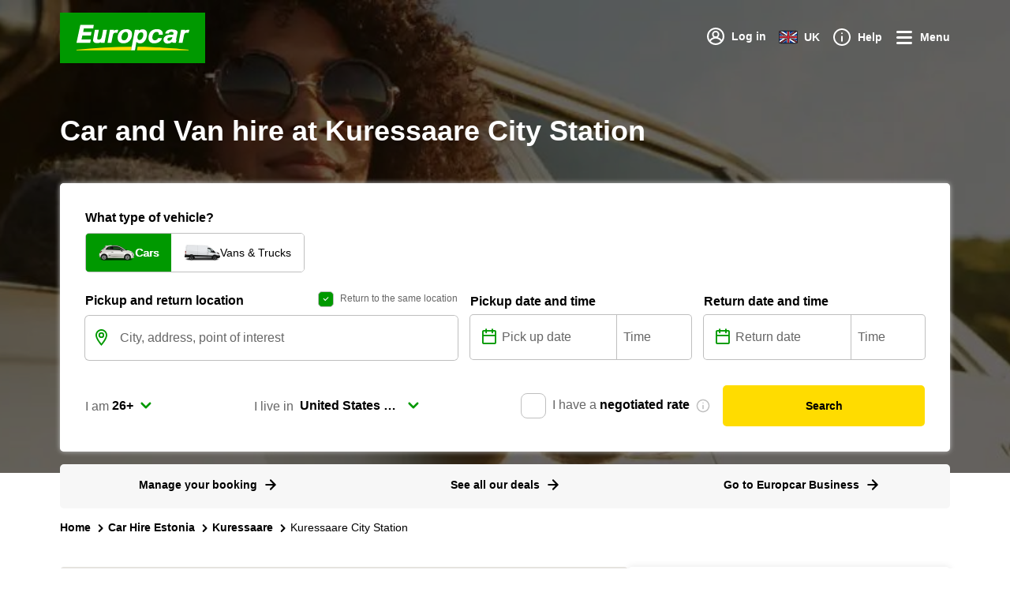

--- FILE ---
content_type: text/html; charset=utf-8
request_url: https://www.europcar.co.uk/en-gb/places/car-hire-estonia/kuressaare/kuressaare-city-station
body_size: 129384
content:
<!doctype html>
<html data-n-head-ssr lang="en" data-n-head="%7B%22lang%22:%7B%22ssr%22:%22en%22%7D%7D">
  <head >
    <meta data-n-head="ssr" http-equiv="X-UA-Compatible" content="IE=edge"><meta data-n-head="ssr" charset="utf-8"><meta data-n-head="ssr" name="viewport" content="width=device-width, initial-scale=1"><meta data-n-head="ssr" name="keywords" content="europe, van hire, car hire, worldwide, car rental" data-hid="keywords"><meta data-n-head="ssr" name="robots" content="index, follow" data-hid="robots"><meta data-n-head="ssr" property="og:type" content="website" data-hid="og:type"><meta data-n-head="ssr" name="twitter:card" content="Europcar" data-hid="twitter:creator"><meta data-n-head="ssr" name="twitter:card" content="summary_large_image" data-hid="twitter:card"><meta data-n-head="ssr" property="fb:app_id" content="1376510945738032" data-hid="fb:app_id"><meta data-n-head="ssr" name="twitter:site" content="@europcar" data-hid="twitter:site"><meta data-n-head="ssr" data-hid="charset" charset="utf-8"><meta data-n-head="ssr" data-hid="mobile-web-app-capable" name="mobile-web-app-capable" content="yes"><meta data-n-head="ssr" data-hid="apple-mobile-web-app-status-bar-style" name="apple-mobile-web-app-status-bar-style" content="black-translucent"><meta data-n-head="ssr" data-hid="apple-mobile-web-app-title" name="apple-mobile-web-app-title" content="Europcar"><meta data-n-head="ssr" data-hid="theme-color" name="theme-color" content="#090"><meta data-n-head="ssr" data-hid="description" name="description" content="Your car and van hire at Kuressaare City Station: simplicity, extensive choice, and exclusive offers"><meta data-n-head="ssr" data-hid="og:title" property="og:title" content="Car and van hire in Kuressaare City Station"><meta data-n-head="ssr" property="og:description" content="Your car and van hire at Kuressaare City Station: simplicity, extensive choice, and exclusive offers" data-hid="og:description"><meta data-n-head="ssr" data-hid="og:site_name" property="og:site_name" content="Europcar"><title>Car and van hire in Kuressaare City Station</title><script type="text/javascript">/*
 Copyright and licenses see https://www.dynatrace.com/company/trust-center/customers/reports/ */
(function(){function ab(){var ta;(ta=void 0===bb.dialogArguments&&navigator.cookieEnabled)||(document.cookie="__dTCookie=1;SameSite=Lax",ta=document.cookie.includes("__dTCookie"),ta=(document.cookie="__dTCookie=1; expires=Thu, 01-Jan-1970 00:00:01 GMT",ta));return ta}function Fa(){if(ab()){var ta=bb.dT_,Ga=null==ta?void 0:ta.platformPrefix,fb;if(fb=!ta||Ga){var Xa;fb=(null===(Xa=document.currentScript)||void 0===Xa?void 0:Xa.getAttribute("data-dtconfig"))||"domain=europcar.co.uk|reportUrl=/rb_9d9955e8-aee4-486c-862a-6a8b46a4d066|app=4aeeb9b1b1a58284|coo=1|owasp=1|featureHash=A7NVfghqrux|rdnt=1|uxrgce=1|cuc=j2oepnkw|mel=100000|expw=1|md=mdcc1=a^dqspan#loggedinName^dq,mdcc2=btc_vars.confirmation_total_amount_tax_incl_EUR|lastModification=1768260923677|mdp=mdcc2|tp=500,50,0|srbbv=2|agentUri=/ruxitagentjs_A7NVfghqrux_10327251022105625.js|auto=1|domain=europcar.co.uk|rid=RID_1189411715|rpid=796624180";
fb=(Xa=null==ta?void 0:ta.minAgentVersion)&&"10327251022105625"<`${Xa}`?(console.log("[CookiePrefix/initConfig] Min agent version detected, and javascript agent is older - the javascript agent will not be initialized!"),!1):Ga&&!fb.includes(`cuc=${Ga}`)?(console.log(`[CookiePrefix/initConfig] value of platformPrefix [${Ga}] does not match the "cuc" value in the current config - initConfig will not initialize!`),!1):!0}fb&&(ta={cfg:"domain=europcar.co.uk|reportUrl=/rb_9d9955e8-aee4-486c-862a-6a8b46a4d066|app=4aeeb9b1b1a58284|coo=1|owasp=1|featureHash=A7NVfghqrux|rdnt=1|uxrgce=1|cuc=j2oepnkw|mel=100000|expw=1|md=mdcc1=a^dqspan#loggedinName^dq,mdcc2=btc_vars.confirmation_total_amount_tax_incl_EUR|lastModification=1768260923677|mdp=mdcc2|tp=500,50,0|srbbv=2|agentUri=/ruxitagentjs_A7NVfghqrux_10327251022105625.js|auto=1|domain=europcar.co.uk|rid=RID_1189411715|rpid=796624180",
iCE:ab,platformCookieOffset:null==ta?void 0:ta.platformCookieOffset},Ga&&(ta.platformPrefix=Ga),bb.dT_=ta)}}function Ya(ta){return"function"==typeof ta}function hb(){let ta=window.performance;return ta&&Ba&&Va&&!!ta.timeOrigin&&Ya(ta.now)&&Ya(ta.getEntriesByType)&&Ya(ta.getEntriesByName)&&Ya(ta.setResourceTimingBufferSize)&&Ya(ta.clearResourceTimings)}this.dT_&&dT_.prm&&dT_.prm();var bb="undefined"!=typeof globalThis?globalThis:"undefined"!=typeof window?window:void 0,Va="function"==typeof PerformanceResourceTiming||
"object"==typeof PerformanceResourceTiming,Ba="function"==typeof PerformanceNavigationTiming||"object"==typeof PerformanceNavigationTiming;if((!("documentMode"in document)||Number.isNaN(document.documentMode))&&hb()){let ta=bb.dT_;!ta||!ta.cfg&&ta.platformPrefix?Fa():ta.gCP||(bb.console.log("Duplicate agent injection detected, turning off redundant initConfig."),ta.di=1)}})();
(function(){function ab(){let f=0;try{f=Math.round(Qa.performance.timeOrigin)}catch(p){}if(0>=f||Number.isNaN(f)||!Number.isFinite(f))de.push({severity:"Warning",type:"ptoi",text:`performance.timeOrigin is invalid, with a value of [${f}]. Falling back to performance.timing.navigationStart`}),f=Ne;return zd=f,Ue=Fa,zd}function Fa(){return zd}function Ya(){return Ue()}function hb(){let f=0;try{f=Math.round(Qa.performance.now())}catch(p){}return 0>=f||Number.isNaN(f)||!Number.isFinite(f)?Date.now()-
Ue():f}function bb(f,p){if(!p)return"";var y=f+"=";f=p.indexOf(y);if(0>f)return"";for(;0<=f;){if(0===f||" "===p.charAt(f-1)||";"===p.charAt(f-1))return y=f+y.length,f=p.indexOf(";",f),0<=f?p.substring(y,f):p.substring(y);f=p.indexOf(y,f+y.length)}return""}function Va(f){return bb(f,document.cookie)}function Ba(){}function ta(f,p=[]){var y;if(!f||"object"!=typeof f&&"function"!=typeof f)return!1;let L="number"!=typeof p?p:[],U=null,wa=[];switch("number"==typeof p?p:5){case 0:U="Array";break;case 1:U=
"Boolean";break;case 2:U="Number";break;case 3:U="String";break;case 4:U="Function";break;case 5:U="Object";break;case 6:U="Date";wa.push("getTime");break;case 7:U="Error";wa.push("name","message");break;case 8:U="Element";break;case 9:U="HTMLElement";break;case 10:U="HTMLImageElement";wa.push("complete");break;case 11:U="PerformanceEntry";break;case 13:U="PerformanceResourceTiming";break;case 14:U="PerformanceNavigationTiming";break;case 15:U="CSSRule";wa.push("cssText","parentStyleSheet");break;
case 16:U="CSSStyleSheet";wa.push("cssRules","insertRule");break;case 17:U="Request";wa.push("url");break;case 18:U="Response";wa.push("ok","status","statusText");break;case 19:U="Set";wa.push("add","entries","forEach");break;case 20:U="Map";wa.push("set","entries","forEach");break;case 21:U="Worker";wa.push("addEventListener","postMessage","terminate");break;case 22:U="XMLHttpRequest";wa.push("open","send","setRequestHeader");break;case 23:U="SVGScriptElement";wa.push("ownerSVGElement","type");break;
case 24:U="HTMLMetaElement";wa.push("httpEquiv","content","name");break;case 25:U="HTMLHeadElement";break;case 26:U="ArrayBuffer";break;case 27:U="ShadowRoot",wa.push("host","mode")}let {Pe:db,af:Lb}={Pe:U,af:wa};if(!db)return!1;p=Lb.length?Lb:L;if(!L.length)try{if(Qa[db]&&f instanceof Qa[db]||Object.prototype.toString.call(f)==="[object "+db+"]")return!0;if(f&&f.nodeType&&1===f.nodeType){let Ub=null===(y=f.ownerDocument.defaultView)||void 0===y?void 0:y[db];if("function"==typeof Ub&&f instanceof
Ub)return!0}}catch(Ub){}for(let Ub of p)if("string"!=typeof Ub&&"number"!=typeof Ub&&"symbol"!=typeof Ub||!(Ub in f))return!1;return!!p.length}function Ga(f,p,y,L){"undefined"==typeof L&&(L=Xa(p,!0));"boolean"==typeof L&&(L=Xa(p,L));f===Qa?we&&we(p,y,L):ee&&ta(f,21)?Ge.call(f,p,y,L):f.addEventListener&&(f===Qa.document||f===Qa.document.documentElement?gh.call(f,p,y,L):we.call(f,p,y,L));L=!1;for(let U=Ad.length;0<=--U;){let wa=Ad[U];if(wa.object===f&&wa.event===p&&wa.Y===y){L=!0;break}}L||Ad.push({object:f,
event:p,Y:y})}function fb(f,p,y,L){for(let U=Ad.length;0<=--U;){let wa=Ad[U];if(wa.object===f&&wa.event===p&&wa.Y===y){Ad.splice(U,1);break}}"undefined"==typeof L&&(L=Xa(p,!0));"boolean"==typeof L&&(L=Xa(p,L));f===Qa?Bf&&Bf(p,y,L):f.removeEventListener&&(f===Qa.document||f===Qa.document.documentElement?Qg.call(f,p,y,L):Bf.call(f,p,y,L))}function Xa(f,p){let y=!1;try{if(we&&Vh.includes(f)){let L=Object.defineProperty({},"passive",{get(){y=!0}});we("test",Ba,L)}}catch(L){}return y?{passive:!0,capture:p}:
p}function Ca(){let f=Ad;for(let p=f.length;0<=--p;){let y=f[p];fb(y.object,y.event,y.Y)}Ad=[]}function ja(f){return"function"==typeof f}function ya(f){if(f&&void 0!==f[qg])return f[qg];let p=ja(f)&&/{\s+\[native code]/.test(Function.prototype.toString.call(f));return f&&(f[qg]=p),p}function ua(f,p,...y){return void 0!==Function.prototype.bind&&ya(Function.prototype.bind)?Function.prototype.bind.call(f,p,...y):function(...L){return f.apply(p,(y||[]).concat(Array.prototype.slice.call(arguments)||[]))}}
function R(){if(Of){let f=new Of;if(Kd)for(let p of Rg)void 0!==Kd[p]&&(f[p]=ua(Kd[p],f));return f}return new Qa.XMLHttpRequest}function aa(){return zc()}function xa(f,p,...y){function L(){delete Rd[U];f.apply(this,arguments)}let U,wa=He;return"apply"in wa?(y.unshift(L,p),U=wa.apply(Qa,y)):U=wa(L,p),Rd[U]=!0,U}function N(f){delete Rd[f];let p=ke;"apply"in p?p.call(Qa,f):p(f)}function Y(f){xe.push(f)}function ka(f){let p=xe.length;for(;p--;)if(xe[p]===f){xe.splice(p,1);break}}function Sa(){return xe}
function O(f,p){return Gd(f,p)}function ea(f){Sd(f)}function fa(f,p){if(!Pf||!Qf)return"";f=new Pf([f],{type:p});return Qf(f)}function S(f,p){return mf?new mf(f,p):void 0}function C(f){"function"==typeof f&&rg.push(f)}function V(){return rg}function la(){return Ne}function M(f){function p(...y){if("number"!=typeof y[0]||!Rd[y[0]])try{return f.apply(this,y)}catch(L){return f(y[0])}}return p[Wh]=f,p}function oa(){return de}function sa(){Ue=ab;zc=()=>Math.round(Ue()+hb());(Number.isNaN(zc())||0>=zc()||
!Number.isFinite(zc()))&&(zc=()=>Date.now())}function Ta(){Ie&&(Qa.clearTimeout=ke,Qa.clearInterval=Sd,Ie=!1)}function nb(f){f=encodeURIComponent(f);let p=[];if(f)for(let y=0;y<f.length;y++){let L=f.charAt(y);p.push(Cf[L]||L)}return p.join("")}function cb(f){return f.includes("^")&&(f=f.split("^^").join("^"),f=f.split("^dq").join('"'),f=f.split("^rb").join(">"),f=f.split("^lb").join("<"),f=f.split("^p").join("|"),f=f.split("^e").join("="),f=f.split("^s").join(";"),f=f.split("^c").join(","),f=f.split("^bs").join("\\")),
f}function tb(){return le}function Eb(f){le=f}function Qb(f){let p=Oa("rid"),y=Oa("rpid");p&&(f.rid=p);y&&(f.rpid=y)}function Vb(f){if(f=f.xb){f=cb(f);try{le=new RegExp(f,"i")}catch(p){}}else le=void 0}function Zb(f){return"n"===f||"s"===f||"l"===f?`;SameSite=${Sg[f]}`:""}function ia(f,p,y){let L=1,U=0;do document.cookie=f+'=""'+(p?";domain="+p:"")+";path="+y.substring(0,L)+"; expires=Thu, 01 Jan 1970 00:00:01 GMT;",L=y.indexOf("/",L),U++;while(-1!==L&&5>U)}function za(f,p=document.cookie){return bb(f,
p)}function Ob(f){var p;return function(){if(p)return p;var y,L,U,wa,db=-1!==Rf?Rf:(null===(L=null===(y=Qa.dT_)||void 0===y?void 0:y.scv)||void 0===L?void 0:L.call(y,"postfix"))||(null===(wa=null===(U=Qa.dT_)||void 0===U?void 0:U.gCP)||void 0===wa?void 0:wa.call(U));y=(y=(Rf=db,db))?"".concat(f).concat(y):f;return p=y,y}}function Ac(){let f=(document.domain||location.hostname||"").split(".");return 1>=f.length?[]:f}function qb(f,p){p=`dTValidationCookieValue;path=/;domain=${f}${Zb(p)}`;return document.cookie=
`${nf()}=${p}`,za(nf())?(ia(nf(),f,"/"),!0):!1}function kc(){var f=Tg.dT_.scv("agentUri");if(!f)return"ruxitagentjs";f=f.substring(f.lastIndexOf("/")+1);return f.includes("_")?f.substring(0,f.indexOf("_")):f}function Bb(){return Qa.dT_}function Fb(f){ca("eao")?ye=f:Qa.console.log(`${Sf} App override configuration is not enabled! The provided app config callback method will not be invoked!`)}function fc(f){let p=navigator.userAgent;if(!p)return null;let y=p.indexOf("DTHybrid/1.0");return-1===y?null:
(f=p.substring(y).match(new RegExp(`(^|\\s)${f}=([^\\s]+)`)))?f[2]:null}function Q(){return navigator.userAgent.includes("Googlebot")||navigator.userAgent.includes("AdsBot-Google")}function X(f){let p=f,y=Math.pow(2,32);return function(){return p=(1664525*p+1013904223)%y,p/y}}function Ka(f,p){return Number.isNaN(f)||Number.isNaN(p)?Math.floor(33*td()):Math.floor(td()*(p-f+1))+f}function ba(f){if(Number.isNaN(f)||0>f)return"";var p=Qa.crypto;if(p&&!Q())p=p.getRandomValues(new Uint8Array(f));else{p=
[];for(var y=0;y<f;y++)p.push(Ka(0,32))}f=Array(f);for(y=0;y<p.length;y++){let L=Math.abs(p[y]%32);f.push(String.fromCharCode(L+(9>=L?48:55)))}return f.join("")}function $a(f=!0){Ve=f}function lb(){return Td}function Na(){let f=Qa.dT_;try{let U=Qa.parent;for(;U&&U!==Qa;){let wa=U.dT_;var p;if(p=!!(wa&&"ea"in wa)&&"10327251022105625"===wa.version){var y=f,L=wa;let db=!y.bcv("ac")||y.scv("app")===L.scv("app"),Lb=y.scv("postfix"),Ub=L.scv("postfix");p=db&&Lb===Ub}if(p)return wa.tdto();U=U!==U.parent?
U.parent:void 0}}catch(U){}return f}function dc(f,p="",y){var L=f.indexOf("h"),U=f.indexOf("v"),wa=f.indexOf("e");let db=f.substring(f.indexOf("$")+1,L);L=-1!==U?f.substring(L+1,U):f.substring(L+1);!p&&-1!==U&&(-1!==wa?p=f.substring(U+1,wa):p=f.substring(U+1));f=null;y||(U=Number.parseInt(db.split("_")[0]),wa=zc()%We,y=(wa<U&&(wa+=We),U+9E5>wa));return y&&(f={frameId:db,actionId:"-"===L?"-":Number.parseInt(L),visitId:""}),{visitId:p,Cd:f}}function Hb(f,p,y){var L=Ja("pcl");L=f.length-L;0<L&&f.splice(0,
L);L=Bd(za(Ed(),y));let U=[],wa=L?`${L}$`:"";for(db of f)"-"!==db.actionId&&U.push(`${wa}${db.frameId}h${db.actionId}`);f=U.join("p");var db=(f||(Ve&&(Bc(!0,"a",y),$a(!1)),f+=`${L}$${Td}h-`),f+=`v${p||ha(y)}`,f+="e0",f);vc(of(),db,void 0,ca("ssc"))}function Xb(f,p=document.cookie){var y=za(of(),p);p=[];if(y&&"-"!==y){var L=y.split("p");y="";for(let U of L)L=dc(U,y,f),y=L.visitId,L.Cd&&p.push(L.Cd);for(let U of p)U.visitId=y}return p}function wc(f,p){let y=document.cookie;p=Xb(p,y);let L=!1;for(let U of p)U.frameId===
Td&&(U.actionId=f,L=!0);L||p.push({frameId:Td,actionId:f,visitId:""});Hb(p,void 0,y)}function mc(){return Hd}function ib(f,p){try{Qa.localStorage.setItem(f,p)}catch(y){}}function w(f){try{Qa.localStorage.removeItem(f)}catch(p){}}function x(f){try{return Qa.localStorage.getItem(f)}catch(p){}return null}function r(f,p=document.cookie||""){return p.split(f+"=").length-1}function E(f,p){var y=r(f,p);if(1<y){p=Oa("domain")||Qa.location.hostname;let L=Qa.location.hostname,U=Qa.location.pathname,wa=0,db=
0;ud.add(f);do{let Lb=L.substring(wa);if(Lb!==p||"/"!==U){ia(f,Lb===p?"":Lb,U);let Ub=r(f);Ub<y&&(ud.add(Lb),y=Ub)}wa=L.indexOf(".",wa)+1;db++}while(0!==wa&&10>db&&1<y);Oa("domain")&&1<y&&ia(f,"",U)}}function T(){var f=document.cookie;E(of(),f);E(Ed(),f);E(od(),f);f=ud.size;0<f&&f!==Xe&&(Xe=f,de.push({severity:"Error",type:"dcn",text:`Duplicate cookie name${1!==f?"s":""} detected: ${Array.from(ud).join(",")}`}))}function P(){ud=new Set;T();Y(function(f,p,y,L){0===ud.size||p||(f.av(L,"dCN",Array.from(ud).join(",")),
ud.clear(),Xe=0)})}function ha(f){return na(f)||Bc(!0,"c",f)}function na(f){if(J(f)<=zc())return Bc(!0,"t",f);let p=yc(f);if(p){let y=hh.exec(p);f=y&&3===y.length&&32===y[1].length&&!Number.isNaN(Number.parseInt(y[2]))?(Sb(Cd(),p),p):Bc(!0,"i",f)}else f=Bc(!0,"c",f);return f}function Da(f,p){var y=zc();p=Gc(p).kc;f&&(p=y);$c(y+Ye+"|"+p);ad()}function pb(f){let p="t"+(zc()-J(f));Bc(!0,p,f)}function yc(f){var p,y;return null!==(y=null===(p=Xb(!0,f)[0])||void 0===p?void 0:p.visitId)&&void 0!==y?y:qc(Cd())}
function Hc(){let f=ba(Ld);try{f=f.replace(/\d/g,function(p){p=.1*Number.parseInt(p);return String.fromCharCode(Math.floor(25*p+65))})}catch(p){throw ta(p,7),p;}return f+="-0",f}function Cc(f,p){let y=Xb(!1,p);Hb(y,f,p);Sb(Cd(),f);Da(!0)}function dd(f,p,y){return Bc(f,p,y)}function Bc(f,p,y){f&&(Oe=!0);f=yc(y);y=Hc();Cc(y);if(yc(document.cookie))for(let L of Md)L(y,Oe,p,f);return y}function Ec(f){Md.push(f)}function Lc(f){f=Md.indexOf(f);-1!==f&&Md.splice(f)}function ad(f){pf&&N(pf);pf=xa(Xc,J(f)-
zc())}function Xc(){let f=document.cookie;return J(f)<=zc()?(sb(pb,[f]),!0):(I(ad),!1)}function $c(f){let p=ua(vc,null,od(),f,void 0,ca("ssc"));p();let y=za(od());""!==y&&f!==y&&(T(),p(),f===za(od())||sg||(de.push({severity:"Error",type:"dcn",text:"Could not sanitize cookies"}),sg=!0));Sb(od(),f)}function id(f,p){p=za(f,p);return p||(p=qc(f)||""),p}function jd(){var f=na()||"";Sb(Cd(),f);f=id(od());$c(f);w(Cd());w(od())}function Gc(f){let p={Zc:0,kc:0};if(f=id(od(),f))try{let y=f.split("|");2===y.length&&
(p.Zc=Number.parseInt(y[0]),p.kc=Number.parseInt(y[1]))}catch(y){}return p}function J(f){f=Gc(f);return Math.min(f.Zc,f.kc+Df)}function W(f){Ye=f}function D(){let f=Oe;return Oe=!1,f}function ra(){Xc()||Da(!1)}function Ia(){if(ca("nsfnv")){var f=za(Ed());if(!f.includes(`${Ze}-`)){let p=Ea(f).serverId;f=f.replace(`${Ze}${p}`,`${Ze}${`${-1*Ka(2,me)}`.replace("-","-2D")}`);pd(f)}}}function Pa(){I(function(){if(!ed()){let f=-1*Ka(2,me),p=ba(Ld);pd(`v_4${Ze}${`${f}`.replace("-","-2D")}_sn_${p}`)}},!0);
Ec(Ia)}function Ea(f){var p;let y={},L={sessionId:"",serverId:"",overloadState:0,appState:y};var U=f.split($e);if(2<U.length&&0===U.length%2){f=+U[1];if(Number.isNaN(f)||3>f)return L;f={};for(var wa=2;wa<U.length;wa++){let db=U[wa];db.startsWith(Tf)?y[db.substring(6).toLowerCase()]=+U[wa+1]:f[db]=U[wa+1];wa++}f.sn?(U=f.sn,L.sessionId=U.length===Ld||12>=U.length?U:""):L.sessionId="hybrid";if(f.srv){a:{U=f.srv.replace("-2D","-");if(!Number.isNaN(+U)&&(wa=Number.parseInt(U),wa>=-me&&wa<=me))break a;
U=""}L.serverId=U}U=+f.ol;1===U&&ob(pc());0<=U&&2>=U&&(L.overloadState=U);f=+f.prv;Number.isNaN(f)||(L.privacyState=1>f||4<f?1:f);f=null===(p=Oa("app"))||void 0===p?void 0:p.toLowerCase();p=y[f];!Number.isNaN(p)&&0===p&&ob(pc())}return L}function ob(f){let p=Bb();f||(p.disabled=!0,p.overloadPrevention=!0)}function Ua(){if(yb()||Qa.dynatraceMobile){let f=Va("dtAdkSettings")||fc("dtAdkSettings")||"";return Ea(f).privacyState||null}return null}function yb(){var f,p;let y=Qa.MobileAgent;if(y)return y;
let L=null===(p=null===(f=Qa.webkit)||void 0===f?void 0:f.messageHandlers)||void 0===p?void 0:p.MobileAgent;if(L)return{incrementActionCount:()=>L.postMessage({api:"incrementActionCount"})}}function sb(f,p){return!Wb()||Bb().overloadPrevention&&!pc()?null:f.apply(this,p)}function Wb(){let f=Ua();return 2===f||1===f?!1:!ca("coo")||ca("cooO")||pc()}function Yb(f,p){try{Qa.sessionStorage.setItem(f,p)}catch(y){}}function Sb(f,p){sb(Yb,[f,p])}function qc(f){try{return Qa.sessionStorage.getItem(f)}catch(p){}return null}
function Ic(f){try{Qa.sessionStorage.removeItem(f)}catch(p){}}function tc(f){document.cookie=f+'="";path=/'+(Oa("domain")?";domain="+Oa("domain"):"")+"; expires=Thu, 01 Jan 1970 00:00:01 GMT;"}function Dc(f,p,y,L){p||0===p?(p=(p+"").replace(/[\n\r;]/g,"_"),f=f+"="+p+";path=/"+(Oa("domain")?";domain="+Oa("domain"):""),y&&(f+=";expires="+y.toUTCString()),f+=Zb(Oa("cssm")),L&&"https:"===location.protocol&&(f+=";Secure"),document.cookie=f):tc(f)}function vc(f,p,y,L){sb(Dc,[f,p,y,L])}function Dd(f){return!!f.includes("v_4")}
function md(f){f=za(Ed(),f);f||(f=(f=qc(Ed()))&&Dd(f)?(pd(f),f):"");return Dd(f)?f:""}function pd(f){vc(Ed(),f,void 0,ca("ssc"))}function vd(f){return(f=f||md())?Ea(f):{sessionId:"",serverId:"",overloadState:0,appState:{}}}function Bd(f){return vd(f).serverId}function ed(f){return vd(f).sessionId}function pc(){return navigator.userAgent.includes(Nd)}function ze(f){let p={};f=f.split("|");for(let y of f)f=y.split("="),2===f.length&&(p[f[0]]=decodeURIComponent(f[1].replace(/\+/g," ")));return p}function A(){let f=
kc();return(f.indexOf("dbg")===f.length-3?f.substring(0,f.length-3):f)+"_"+Oa("app")+"_Store"}function B(f,p={},y){f=f.split("|");for(var L of f){f=L;let U=L.indexOf("="),wa;-1===U?(wa=f,p[wa]="1"):(f=L.substring(0,U),wa=f,p[wa]=L.substring(U+1,L.length))}!y&&(y=p.spc)&&(L=document.createElement("textarea"),L.innerHTML=y,p.spc=L.value);return p}function F(f){var p;return null!==(p=ic[f])&&void 0!==p?p:Ud[f]}function ca(f){f=F(f);return"false"===f||"0"===f?!1:!!f}function Ja(f){var p=F(f);p=Number.parseInt(p);
return Number.isNaN(p)&&(p=Ud[f]),p}function Oa(f){if("app"===f){a:{try{if(ye){var p=ye();if(p&&"string"==typeof p&&qf.test(p)){var y=p;break a}Qa.console.log(`${Sf} Registered app config callback method did not return a string in the correct app id format ${qf} The default app ID will be used instead! Got value: ${p}`)}}catch(L){Qa.console.log(`${Sf} Failed to execute the registered app config callback method! The default app ID will be used instead!`,L)}y=void 0}if(y)return y}return(F(f)||"")+""}
function jb(f,p){ic[f]=p+""}function xb(f){return ic=f,ic}function Cb(f){let p=ic[f];p&&(ic[f]=p.includes("#"+f.toUpperCase())?"":p)}function Ib(f){var p=f.agentUri;null!=p&&p.includes("_")&&(p=/([A-Za-z]*)\d{0,4}_(\w*)_\d+/g.exec(p))&&p.length&&2<p.length&&(f.featureHash=p[2])}function $b(f){var p=Bb().platformCookieOffset;if("number"==typeof p){a:{var y=Oa("cssm");var L=Ac();if(L.length)for(p=L.slice(p);p.length;){if(qb(p.join("."),y)){y=p.join(".");break a}p.shift()}y=""}y&&(f.domain=y)}else if(y=
f.domain||"",p=(p=location.hostname)&&y?p===y||p.includes("."+y,p.length-("."+y).length):!0,!y||!p){f.domainOverride||(f.domainOriginal=f.domain||"",f.domainOverride=`${location.hostname},${y}`,delete f.domain);a:{L=Oa("cssm");let wa=Ac().reverse();if(wa.length){var U=wa[0];for(let db=1;db<=wa.length;db++){if(qb(U,L)){L=U;break a}let Lb=wa[db];Lb&&(U=`${Lb}.${U}`)}}L=""}L&&(f.domain=L);p||de.push({type:"dpi",severity:"Warning",text:`Configured domain "${y}" is invalid for current location "${location.hostname}". Agent will use "${f.domain}" instead.`})}}
function m(f,p){$b(f);let y=ic.pVO;(y&&(f.pVO=y),p)||(f.bp=(f.bp||Ud.bp)+"")}function t(f,p){if(null==f||!f.attributes)return p;let y=p;var L=f.attributes.getNamedItem("data-dtconfig");if(!L)return y;f=f.src;L=L.value;let U={};ic.legacy="1";var wa=/([A-Za-z]*)_(\w*)_(\d+)/g;let db=null;wa=(f&&(db=wa.exec(f),null!=db&&db.length&&(U.agentUri=f,U.featureHash=db[2],U.agentLocation=f.substring(0,f.indexOf(db[1])-1),U.buildNumber=db[3])),L&&B(L,U,!0),$b(U),U);if(!p)y=wa;else if(!wa.syntheticConfig)return wa;
return y}function u(){return ic}function G(f){return Ud[f]===F(f)}function I(f,p=!1){Wb()?f():p?tg.push(f):ug.push(f)}function ma(){if(!ca("coo")||Wb())return!1;for(let f of ug)xa(f,0);ug=[];jb("cooO",!0);for(let f of tg)f();return tg.length=0,!0}function pa(){if(!ca("coo")||!Wb())return!1;jb("cooO",!1);tc(Ed());tc(of());tc(vg());tc("dtAdk");tc(Yc());tc(od());try{Ic(Cd()),Ic(od()),w(Cd()),w(od()),Ic(Yc()),Ic(Ed()),w(A()),w("dtAdk")}catch(f){}return!0}function Ma(){var f=za(Yc());if(!f||45!==(null==
f?void 0:f.length))if(f=x(Yc())||qc(Yc()),45!==(null==f?void 0:f.length)){ih=!0;let p=zc()+"";f=(p+=ba(45-p.length),p)}return Wa(f),f}function Wa(f){let p;if(ca("dpvc")||ca("pVO"))Sb(Yc(),f);else{p=new Date;var y=p.getMonth()+Math.min(24,Math.max(1,Ja("rvcl")));p.setMonth(y);y=Yc();sb(ib,[y,f])}vc(Yc(),f,p,ca("ssc"))}function gb(){return ih}function rb(f){let p=za(Yc());tc(Yc());Ic(Yc());w(Yc());jb("pVO",!0);Wa(p);f&&sb(ib,["dt-pVO","1"]);jd()}function zb(){w("dt-pVO");ca("pVO")&&(jb("pVO",!1),Ma());
Ic(Yc());jd()}function hc(f,p,y,L,U,wa){let db=document.createElement("script");db.setAttribute("src",f);p&&db.setAttribute("defer","defer");y&&(db.onload=y);L&&(db.onerror=L);U&&db.setAttribute("id",U);if(f=wa){var Lb;f=null!=(null===(Lb=document.currentScript)||void 0===Lb?void 0:Lb.attributes.getNamedItem("integrity"))}f&&db.setAttribute("integrity",wa);db.setAttribute("crossorigin","anonymous");wa=document.getElementsByTagName("script")[0];wa.parentElement.insertBefore(db,wa)}function nc(f){return Uf+
"/"+Pe+"_"+f+"_"+(Ja("buildNumber")||Bb().version)+".js"}function Mc(){}function Oc(f,p){return function(){f.apply(p,arguments)}}function Mb(f){if(!(this instanceof Mb))throw new TypeError("Promises must be constructed via new");if("function"!=typeof f)throw new TypeError("not a function");this.oa=0;this.Ob=!1;this.qa=void 0;this.Da=[];jh(f,this)}function kd(f,p){for(;3===f.oa;)f=f.qa;0===f.oa?f.Da.push(p):(f.Ob=!0,Mb.qb(function(){var y=1===f.oa?p.Gb:p.Hb;if(null===y)(1===f.oa?Vd:Ae)(p.promise,f.qa);
else{try{var L=y(f.qa)}catch(U){Ae(p.promise,U);return}Vd(p.promise,L)}}))}function Vd(f,p){try{if(p===f)throw new TypeError("A promise cannot be resolved with itself.");if(p&&("object"==typeof p||"function"==typeof p)){var y=p.then;if(p instanceof Mb){f.oa=3;f.qa=p;wg(f);return}if("function"==typeof y){jh(Oc(y,p),f);return}}f.oa=1;f.qa=p;wg(f)}catch(L){Ae(f,L)}}function Ae(f,p){f.oa=2;f.qa=p;wg(f)}function wg(f){2===f.oa&&0===f.Da.length&&Mb.qb(function(){f.Ob||Mb.Ub(f.qa)});for(var p=0,y=f.Da.length;p<
y;p++)kd(f,f.Da[p]);f.Da=null}function Xh(f,p,y){this.Gb="function"==typeof f?f:null;this.Hb="function"==typeof p?p:null;this.promise=y}function jh(f,p){var y=!1;try{f(function(L){y||(y=!0,Vd(p,L))},function(L){y||(y=!0,Ae(p,L))})}catch(L){y||(y=!0,Ae(p,L))}}function xg(){return yg.qb=function(f){if("string"==typeof f)throw Error("Promise polyfill called _immediateFn with string");f()},yg.Ub=()=>{},yg}function Ef(){var f;(f=void 0===Qa.dialogArguments&&navigator.cookieEnabled)||(document.cookie="__dTCookie=1;SameSite=Lax",
f=document.cookie.includes("__dTCookie"),f=(document.cookie="__dTCookie=1; expires=Thu, 01-Jan-1970 00:00:01 GMT",f));return f}function zg(){var f,p;try{null===(p=null===(f=yb())||void 0===f?void 0:f.incrementActionCount)||void 0===p||p.call(f)}catch(y){}}function Vf(){let f=Qa.dT_;Qa.dT_={di:0,version:"10327251022105625",cfg:f?f.cfg:"",iCE:f?Ef:function(){return navigator.cookieEnabled},ica:1,disabled:!1,disabledReason:"",overloadPrevention:!1,gAST:la,ww:S,stu:fa,nw:aa,st:xa,si:O,aBPSL:Y,rBPSL:ka,
gBPSL:Sa,aBPSCC:C,gBPSCC:V,buildType:"dynatrace",gSSV:qc,sSSV:Sb,rSSV:Ic,rvl:w,iVSC:Dd,p3SC:Ea,dC:tc,sC:vc,esc:nb,gSId:Bd,gDtc:ed,gSC:md,sSC:pd,gC:Va,cRN:Ka,cRS:ba,cfgO:u,pCfg:ze,pCSAA:B,cFHFAU:Ib,sCD:m,bcv:ca,ncv:Ja,scv:Oa,stcv:jb,rplC:xb,cLSCK:A,gFId:lb,gBAU:nc,iS:hc,eWE:I,oEIEWA:sb,eA:ma,dA:pa,iNV:gb,gVID:Ma,dPV:rb,ePV:zb,sVIdUP:$a,sVTT:W,sVID:Cc,rVID:na,gVI:ha,gNVIdN:dd,gARnVF:D,cAUV:ra,uVT:Da,aNVL:Ec,rNVL:Lc,gPC:Xb,cPC:wc,sPC:Hb,clB:Ta,ct:N,aRI:Qb,iXB:Vb,gXBR:tb,sXBR:Eb,de:cb,iEC:zg,rnw:hb,gto:Ya,
ael:Ga,rel:fb,sup:Xa,cuel:Ca,iAEPOO:Wb,iSM:pc,gxwp:R,iIO:ta,prm:xg,cI:ea,gidi:oa,iDCV:G,gCF:za,gPSMB:Ua,lvl:x,gCP:null!=f&&f.platformPrefix?function(){return f.platformPrefix||""}:void 0,platformCookieOffset:null==f?void 0:f.platformCookieOffset,tdto:Na,gFLAI:mc,rACC:Fb,gAN:kc,gAFUA:fc}}function Yh(){xg();var f;Of=Qa.XMLHttpRequest;var p=null===(f=Qa.XMLHttpRequest)||void 0===f?void 0:f.prototype;if(p){Kd={};for(let L of Rg)void 0!==p[L]&&(Kd[L]=p[L])}we=Qa.addEventListener;Bf=Qa.removeEventListener;
gh=Qa.document.addEventListener;Qg=Qa.document.removeEventListener;He=Qa.setTimeout;Gd=Qa.setInterval;Ie||(ke=Qa.clearTimeout,Sd=Qa.clearInterval);f=Ef?Ef():navigator.cookieEnabled;var y;p=za("dtAdkSettings")||(null===(y=ne)||void 0===y?void 0:y.getItem("dtAdkSettings"))||fc("dtAdkSettings")||"";y=1===(Ea(p).overloadState||null);if(f){if(y)return!1}else return!1;return!0}function af(...f){Qa.console.log.apply(Qa.console,f)}this.dT_&&dT_.prm&&dT_.prm();var Tg="undefined"!=typeof window?window:self,
Qa="undefined"!=typeof globalThis?globalThis:"undefined"!=typeof window?window:void 0,ke,Sd,He,Gd,zd,Ue,Wh=Symbol.for("dt_2");Symbol.for("dt_3");var we,Bf,gh,Qg,ee=Qa.Worker,Ge=ee&&ee.prototype.addEventListener,Ad=[],Vh=["touchstart","touchend","scroll"],qg=Symbol.for("dt2-isNativeFunction"),Of,Rg="abort getAllResponseHeaders getResponseHeader open overrideMimeType send setRequestHeader".split(" "),Kd,mf=Qa.Worker,Pf=Qa.Blob,Qf=Qa.URL&&Qa.URL.createObjectURL,Ie=!1,xe,rg=[],de=[],Ne,ne,Rd={},zc,Cf=
{"!":"%21","~":"%7E","*":"%2A","(":"%28",")":"%29","'":"%27",hg:"%24",";":"%3B",",":"%2C"},le,Sg={l:"Lax",s:"Strict",n:"None"},Rf=-1,of=Ob("dtPC"),Ed=Ob("dtCookie"),od=Ob("rxvt"),Yc=Ob("rxVisitor"),nf=Ob("dTValidationCookie"),vg=Ob("dtSa"),Ud,Sf="[Dynatrace RUM JavaScript]",qf=/^[\da-f]{12,16}$/,ye,td,Be,Ve=!1,Td,We=6E8,Hd,Ld=32,Cd=Ob("rxvisitid"),ud,Xe=0,hh=/([A-Z]+)-(\d+)/,Md=[],Ye,Df,Oe=!1,pf,sg=!1,$e="_",me=32768,Ze=`${$e}srv${$e}`,Tf="app-3A",Nd="RuxitSynthetic",Zh=/c(\w+)=([^ ]+(?: (?!c?\w+=)[^ ()c]+)*)/g,
ic={},ug=[],tg=[],ih=!1,Wf,Uf,Pe,$h=setTimeout;Mb.prototype.catch=function(f){return this.then(null,f)};Mb.prototype.then=function(f,p){var y=new this.constructor(Mc);return kd(this,new Xh(f,p,y)),y};Mb.prototype.finally=function(f){var p=this.constructor;return this.then(function(y){return p.resolve(f()).then(function(){return y})},function(y){return p.resolve(f()).then(function(){return p.reject(y)})})};Mb.all=function(f){return new Mb(function(p,y){function L(Lb,Ub){try{if(Ub&&("object"==typeof Ub||
"function"==typeof Ub)){var ld=Ub.then;if("function"==typeof ld){ld.call(Ub,function(Od){L(Lb,Od)},y);return}}U[Lb]=Ub;0===--wa&&p(U)}catch(Od){y(Od)}}if(!f||"undefined"==typeof f.length)return y(new TypeError("Promise.all accepts an array"));var U=Array.prototype.slice.call(f);if(0===U.length)return p([]);for(var wa=U.length,db=0;db<U.length;db++)L(db,U[db])})};Mb.allSettled=function(f){return new this(function(p,y){function L(db,Lb){if(Lb&&("object"==typeof Lb||"function"==typeof Lb)){var Ub=Lb.then;
if("function"==typeof Ub){Ub.call(Lb,function(ld){L(db,ld)},function(ld){U[db]={status:"rejected",reason:ld};0===--wa&&p(U)});return}}U[db]={status:"fulfilled",value:Lb};0===--wa&&p(U)}if(!f||"undefined"==typeof f.length)return y(new TypeError(typeof f+" "+f+" is not iterable(cannot read property Symbol(Symbol.iterator))"));var U=Array.prototype.slice.call(f);if(0===U.length)return p([]);var wa=U.length;for(y=0;y<U.length;y++)L(y,U[y])})};Mb.resolve=function(f){return f&&"object"==typeof f&&f.constructor===
Mb?f:new Mb(function(p){p(f)})};Mb.reject=function(f){return new Mb(function(p,y){y(f)})};Mb.race=function(f){return new Mb(function(p,y){if(!f||"undefined"==typeof f.length)return y(new TypeError("Promise.race accepts an array"));for(var L=0,U=f.length;L<U;L++)Mb.resolve(f[L]).then(p,y)})};Mb.qb="function"==typeof setImmediate&&function(f){setImmediate(f)}||function(f){$h(f,0)};Mb.Ub=function(f){"undefined"!=typeof console&&console&&console.warn("Possible Unhandled Promise Rejection:",f)};var yg=
Mb,Ug="function"==typeof PerformanceResourceTiming||"object"==typeof PerformanceResourceTiming,Ff="function"==typeof PerformanceNavigationTiming||"object"==typeof PerformanceNavigationTiming;(function(){var f,p,y,L;if(L=!("documentMode"in document&&!Number.isNaN(document.documentMode)))L=(L=window.performance)&&Ff&&Ug&&!!L.timeOrigin&&ja(L.now)&&ja(L.getEntriesByType)&&ja(L.getEntriesByName)&&ja(L.setResourceTimingBufferSize)&&ja(L.clearResourceTimings);if(L)if(L=!(null!==(f=navigator.userAgent)&&
void 0!==f&&f.includes("RuxitSynthetic")),!Qa.dT_||!Qa.dT_.cfg||"string"!=typeof Qa.dT_.cfg||"initialized"in Qa.dT_&&Qa.dT_.initialized)null!==(p=Qa.dT_)&&void 0!==p&&p.gCP?af("[CookiePrefix/initCode] initCode with cookie prefix already initialized, not initializing initCode!"):af("InitConfig not found or agent already initialized! This is an injection issue."),Qa.dT_&&(Qa.dT_.di=3);else if(L)try{Vf();Ud={ade:"",aew:!0,apn:"",agentLocation:"",agentUri:"",app:"",ac:!0,async:!1,ase:!1,auto:!1,bp:3,
bs:!1,buildNumber:0,csprv:!0,cepl:16E3,cls:!0,ccNcss:!1,coo:!1,cooO:!1,cssm:"0",cwtDomains:"",cwtUrl:"w2dax4xgw3",cwt:"",cors:!1,cuc:"",cce:!1,cux:!1,postfix:"",dataDtConfig:"",debugName:"",dvl:500,dASXH:!1,disableCookieManager:!1,dKAH:!1,disableLogging:!1,dmo:!1,doel:!1,dpch:!1,dpvc:!1,disableXhrFailures:!1,domain:"",domainOverride:"",domainOriginal:"",doNotDetect:"",ds:!0,dsndb:!1,dsa:!1,dsss:!1,dssv:!0,earxa:!0,eao:!1,exp:!1,eni:!0,etc:!0,expw:!1,instr:"",evl:"",fa:!1,fvdi:!1,featureHash:"",hvt:216E5,
imm:!1,ign:"",iub:"",iqvn:!1,initializedModules:"",lastModification:0,lupr:!0,lab:!1,legacy:!1,lt:!0,mb:"",md:"",mdp:"",mdl:"",mcepsl:100,mdn:5E3,mhl:4E3,mpl:1024,mmds:2E4,msl:3E4,bismepl:2E3,mel:200,mepp:10,moa:30,mrt:3,ntd:!1,nsfnv:!1,ncw:!1,oat:180,ote:!1,owasp:!1,pcl:20,pt:!0,perfbv:1,prfSmpl:0,pVO:!1,peti:!1,raxeh:!0,rdnt:0,nosr:!0,reportUrl:"dynaTraceMonitor",rid:"",ridPath:"",rpid:"",rcdec:12096E5,rtl:0,rtp:2,rtt:1E3,rtu:200,rvcl:24,sl:100,ssc:!1,svNB:!1,srad:!0,srbbv:1,srbw:!0,srcst:!1,srdinitrec:!0,
srmr:100,srms:"1,1,,,",srsr:1E5,srtbv:3,srtd:1,srtr:500,srvr:"",srvi:0,srwo:!1,srre:"",srxcss:!0,srxicss:!0,srficros:!0,srmrc:!1,srsdom:!0,srfirrbv:!0,srcss:!0,srmcrl:1,srmcrv:10,st:3E3,spc:"",syntheticConfig:!1,tal:0,tt:100,tvc:3E3,uxdce:!1,uxdcw:1500,uxrgce:!0,uxrgcm:"100,25,300,3;100,25,300,3",uam:!1,uana:"data-dtname,data-dtName",uanpi:0,pui:!1,usrvd:!0,vrt:!1,vcfi:!0,vcsb:!1,vcit:1E3,vct:50,vcx:50,vscl:0,vncm:1,vrei:"",xb:"",chw:"",xt:0,xhb:""};if(!Yh())throw Error("Error during initCode initialization");
try{ne=Qa.localStorage}catch(wd){}de=[];sa();Ne=zc();xe=[];Rd={};Ie||(Qa.clearTimeout=M(ke),Qa.clearInterval=M(Sd),Ie=!0);let qd=Math.random(),Fd=Math.random();Be=0!==qd&&0!==Fd&&qd!==Fd;if(Q()){var U=performance.getEntriesByType("navigation")[0];if(U){f=0;for(var wa in U){let wd=+U[wa];!Number.isNaN(wd)&&Number.isFinite(wd)&&(f+=Math.abs(wd))}var db=Math.floor(1E4*f)}else db=zc();td=X(db)}else Be?td=Math.random:td=X(zc());Td=Ne%We+"_"+Number.parseInt(Ka(0,1E3)+"");a:{let wd=Bb().cfg;ic={reportUrl:"dynaTraceMonitor",
initializedModules:"",dataDtConfig:"string"==typeof wd?wd:""};Bb().cfg=ic;let fd=ic.dataDtConfig;fd&&!fd.includes("#CONFIGSTRING")&&(B(fd,ic),Cb("domain"),Cb("auto"),Cb("app"),Ib(ic));let gd=(ic.dataDtConfig||"").includes("#CONFIGSTRING")?null:ic;if(gd=t(document.currentScript,gd),gd)for(let hd in gd)if(Object.prototype.hasOwnProperty.call(gd,hd)){U=hd;db=ic;wa=U;var Lb=gd[U];"undefined"!=typeof Lb&&(db[wa]=Lb)}let fe=A();try{let hd=(Lb=ne)&&Lb.getItem(fe);if(hd){let bf=ze(hd),oe=B(bf.config||""),
rf=ic.lastModification||"0",Ag=Number.parseInt((oe.lastModification||bf.lastModification||"0").substring(0,13)),Ki="string"==typeof rf?Number.parseInt(rf.substring(0,13)):rf;if(!(rf&&Ag<Ki)&&(oe.agentUri=oe.agentUri||Oa("agentUri"),oe.featureHash=bf.featureHash||Oa("featureHash"),oe.agentUri&&Ib(oe),m(oe,!0),Vb(oe),Qb(oe),Ag>(+ic.lastModification||0))){let oj=ca("auto"),pj=ca("legacy");ic=xb(oe);ic.auto=oj?"1":"0";ic.legacy=pj?"1":"0"}}}catch(hd){}m(ic);try{let hd=ic.ign;if(hd&&(new RegExp(hd)).test(Qa.location.href)){var Ub=
(delete Qa.dT_,!1);break a}}catch(hd){}if(pc()){{var ld=navigator.userAgent;let bf=ld.lastIndexOf(Nd);if(-1===bf)var Od={};else{var Qe=ld.substring(bf).matchAll(Zh);if(Qe){ld={};for(var Gf of Qe){let [,oe,rf]=Gf;ld[oe]=rf}Od=ld}else Od={}}}Gf=Od;let hd;for(hd in Gf)if(Object.prototype.hasOwnProperty.call(Gf,hd)&&Gf[hd]){Od=ic;Qe=hd;var pe=Gf[hd];"undefined"!=typeof pe&&(Od[Qe]=pe)}xb(ic)}var Pd=Oa("cuc"),Wd,cf;let Xd=null===(cf=null===(Wd=Qa.dT_)||void 0===Wd?void 0:Wd.gCP)||void 0===cf?void 0:cf.call(Wd);
if(Pd&&Xd&&Pd!==Xd)throw Error("platformPrefix and cuc do not match!");Ub=!0}if(!Ub)throw Error("Error during config initialization");P();Wf=Bb().disabled;var Jc;if(!(Jc=Oa("agentLocation")))a:{let wd=Oa("agentUri");if(wd||document.currentScript){let gd=wd||document.currentScript.src;if(gd){let fe=gd.includes("_complete")?2:1,Xd=gd.lastIndexOf("/");for(Ub=0;Ub<fe&&-1!==Xd;Ub++)gd=gd.substring(0,Xd),Xd=gd.lastIndexOf("/");Jc=gd;break a}}let fd=location.pathname;Jc=fd.substring(0,fd.lastIndexOf("/"))}Uf=
Jc;if(Pe=kc(),"true"===za("dtUseDebugAgent")&&!Pe.includes("dbg")&&(Pe=Oa("debugName")||Pe+"dbg"),!ca("auto")&&!ca("legacy")&&!Wf){let wd=Oa("agentUri")||nc(Oa("featureHash"));ca("async")||"complete"===document.readyState?hc(wd,ca("async"),void 0,void 0,"dtjsagent"):(document.write(`<script id="${"dtjsagentdw"}" type="text/javascript" src="${wd}" crossorigin="anonymous"><\/script>`),document.getElementById("dtjsagentdw")||hc(wd,ca("async"),void 0,void 0,"dtjsagent"))}za(Ed())&&jb("cooO",!0);Pa();
jb("pVO",!!x("dt-pVO"));I(Ma);Ye=18E5;Df=Ja("hvt")||216E5;let df=Na();Hd=void 0;df&&"ea"in df&&(Hd=df.gITAID());sb(wc,[Hd||1])}catch(qd){"platformPrefix and cuc do not match!"===qd.message?(Jc=Qa.dT_,Qa.dT_={minAgentVersion:Jc.minAgentVersion,platformPrefix:(null===(y=Jc.gCP)||void 0===y?void 0:y.call(Jc))||Jc.platformPrefix,platformCookieOffset:Jc.platformCookieOffset},af("[CookiePrefix/initCode] cuc and platformPrefix do not match, disabling agent!")):(delete Qa.dT_,af("JsAgent initCode initialization failed!",
qd))}})()})();
</script><script type="text/javascript" src="/ruxitagentjs_A7NVfghqrux_10327251022105625.js" defer="defer"></script><link data-n-head="ssr" rel="icon" type="image/x-icon" href="/assets/favicon.ico"><link data-n-head="ssr" data-hid="shortcut-icon" rel="shortcut icon" href="/_nuxt/icons/icon_64x64.8e91c7.png"><link data-n-head="ssr" data-hid="apple-touch-icon" rel="apple-touch-icon" href="/_nuxt/icons/icon_512x512.8e91c7.png" sizes="512x512"><link data-n-head="ssr" rel="manifest" href="/_nuxt/manifest.8b2d43cc.json" data-hid="manifest" crossorigin="use-credentials"><link data-n-head="ssr" rel="canonical" data-hid="canonical" href="https://www.europcar.co.uk/en-gb/places/car-hire-estonia/kuressaare/kuressaare-city-station"><link data-n-head="ssr" hreflang="ar-AE" href="https://www.europcar.com/ar-ae/places/car-rental-estonia/kuressaare/kuressaare-city-station" rel="alternate" data-hid="alternate-ar-AE"><link data-n-head="ssr" hreflang="ar-BH" href="https://www.europcar.com/ar-bh/places/car-rental-estonia/kuressaare/kuressaare-city-station" rel="alternate" data-hid="alternate-ar-BH"><link data-n-head="ssr" hreflang="ar-DB" href="https://www.europcar.com/ar-db/places/car-rental-estonia/kuressaare/kuressaare-city-station" rel="alternate" data-hid="alternate-ar-DB"><link data-n-head="ssr" hreflang="ar-EG" href="https://www.europcar.com/ar-eg/places/car-rental-estonia/kuressaare/kuressaare-city-station" rel="alternate" data-hid="alternate-ar-EG"><link data-n-head="ssr" hreflang="ar-JO" href="https://www.europcar.com/ar-jo/places/car-rental-estonia/kuressaare/kuressaare-city-station" rel="alternate" data-hid="alternate-ar-JO"><link data-n-head="ssr" hreflang="ar-LB" href="https://www.europcar.com/ar-lb/places/car-rental-estonia/kuressaare/kuressaare-city-station" rel="alternate" data-hid="alternate-ar-LB"><link data-n-head="ssr" hreflang="ar-QA" href="https://www.europcar.com/ar-qa/places/car-rental-estonia/kuressaare/kuressaare-city-station" rel="alternate" data-hid="alternate-ar-QA"><link data-n-head="ssr" hreflang="az-AZ" href="https://www.europcar.com/az-az/places/car-rental-estonia/kuressaare/kuressaare-city-station" rel="alternate" data-hid="alternate-az-AZ"><link data-n-head="ssr" hreflang="bg-BG" href="https://www.europcar.com/bg-bg/places/car-rental-estonia/kuressaare/kuressaare-city-station" rel="alternate" data-hid="alternate-bg-BG"><link data-n-head="ssr" hreflang="cs-CZ" href="https://www.europcar.com/cs-cz/places/car-rental-estonia/kuressaare/kuressaare-city-station" rel="alternate" data-hid="alternate-cs-CZ"><link data-n-head="ssr" hreflang="da-DK" href="https://www.europcar.dk/da-dk/places/car-rental-estonia/kuressaare/kuressaare-city-station" rel="alternate" data-hid="alternate-da-DK"><link data-n-head="ssr" hreflang="de-AT" href="https://www.europcar.at/de-at/places/autovermietung-estonia/kuressaare/kuressaare-city-station" rel="alternate" data-hid="alternate-de-AT"><link data-n-head="ssr" hreflang="de-CH" href="https://www.europcar.ch/de-ch/places/autovermietung-estonia/kuressaare/kuressaare-stadtzentrum" rel="alternate" data-hid="alternate-de-CH"><link data-n-head="ssr" hreflang="de-DE" href="https://www.europcar.de/de-de/places/autovermietung-estonia/kuressaare/kuressaare-city-station" rel="alternate" data-hid="alternate-de-DE"><link data-n-head="ssr" hreflang="el-GR" href="https://www.europcar.com/el-gr/places/car-rental-estonia/kuressaare/kuressaare-city-station" rel="alternate" data-hid="alternate-el-GR"><link data-n-head="ssr" hreflang="en-AE" href="https://www.europcar.com/en-ae/places/car-rental-estonia/kuressaare/kuressaare-city-station" rel="alternate" data-hid="alternate-en-AE"><link data-n-head="ssr" hreflang="en-AM" href="https://www.europcar.com/en-am/places/car-rental-estonia/kuressaare/kuressaare-city-station" rel="alternate" data-hid="alternate-en-AM"><link data-n-head="ssr" hreflang="en-AU" href="https://www.europcar.com.au/en-au/places/car-rental-estonia/kuressaare/kuressaare-city-station" rel="alternate" data-hid="alternate-en-AU"><link data-n-head="ssr" hreflang="en-BA" href="https://www.europcar.com/en-ba/places/car-rental-estonia/kuressaare/kuressaare-city-station" rel="alternate" data-hid="alternate-en-BA"><link data-n-head="ssr" hreflang="en-BE" href="https://www.europcar.be/en-be/places/car-rental-estonia/kuressaare/kuressaare-city-station" rel="alternate" data-hid="alternate-en-BE"><link data-n-head="ssr" hreflang="en-BH" href="https://www.europcar.com/en-bh/places/car-rental-estonia/kuressaare/kuressaare-city-station" rel="alternate" data-hid="alternate-en-BH"><link data-n-head="ssr" hreflang="en-CH" href="https://www.europcar.ch/en-ch/places/car-rental-estonia/kuressaare/kuressaare-city" rel="alternate" data-hid="alternate-en-CH"><link data-n-head="ssr" hreflang="en-CY" href="https://www.europcar.com/en-cy/places/car-rental-estonia/kuressaare/kuressaare-city-station" rel="alternate" data-hid="alternate-en-CY"><link data-n-head="ssr" hreflang="en-DB" href="https://www.europcar.com/en-db/places/car-rental-estonia/kuressaare/kuressaare-city-station" rel="alternate" data-hid="alternate-en-DB"><link data-n-head="ssr" hreflang="en-AT" href="https://www.europcar.at/en-eu/places/car-rental-estonia/kuressaare/kuressaare-city-station" rel="alternate" data-hid="alternate-en-AT"><link data-n-head="ssr" hreflang="en-GB" href="https://www.europcar.co.uk/en-gb/places/car-hire-estonia/kuressaare/kuressaare-city-station" rel="alternate" data-hid="alternate-en-GB"><link data-n-head="ssr" hreflang="en-HK" href="https://www.europcar.com/en-hk/places/car-rental-estonia/kuressaare/kuressaare-city-station" rel="alternate" data-hid="alternate-en-HK"><link data-n-head="ssr" hreflang="en-ID" href="https://www.europcar.com/en-id/places/car-rental-estonia/kuressaare/kuressaare-city-station" rel="alternate" data-hid="alternate-en-ID"><link data-n-head="ssr" hreflang="en-IE" href="https://www.europcar.ie/en-ie/places/car-rental-estonia/kuressaare/kuressaare-city-station" rel="alternate" data-hid="alternate-en-IE"><link data-n-head="ssr" hreflang="en-IN" href="https://www.europcar.com/en-in/places/car-rental-estonia/kuressaare/kuressaare-city-station" rel="alternate" data-hid="alternate-en-IN"><link data-n-head="ssr" hreflang="en-IQ" href="https://www.europcar.com/en-iq/places/car-rental-estonia/kuressaare/kuressaare-city-station" rel="alternate" data-hid="alternate-en-IQ"><link data-n-head="ssr" hreflang="en-JO" href="https://www.europcar.com/en-jo/places/car-rental-estonia/kuressaare/kuressaare-city-station" rel="alternate" data-hid="alternate-en-JO"><link data-n-head="ssr" hreflang="en-LB" href="https://www.europcar.com/en-lb/places/car-rental-estonia/kuressaare/kuressaare-city-station" rel="alternate" data-hid="alternate-en-LB"><link data-n-head="ssr" hreflang="en-LK" href="https://www.europcar.com/en-lk/places/car-rental-estonia/kuressaare/kuressaare-city-station" rel="alternate" data-hid="alternate-en-LK"><link data-n-head="ssr" hreflang="en-MT" href="https://www.europcar.com/en-mt/places/car-rental-estonia/kuressaare/kuressaare-city-station" rel="alternate" data-hid="alternate-en-MT"><link data-n-head="ssr" hreflang="en-MU" href="https://www.europcar.com/en-mu/places/car-rental-estonia/kuressaare/kuressaare-city-station" rel="alternate" data-hid="alternate-en-MU"><link data-n-head="ssr" hreflang="en-MY" href="https://www.europcar.com/en-my/places/car-rental-estonia/kuressaare/kuressaare-city-station" rel="alternate" data-hid="alternate-en-MY"><link data-n-head="ssr" hreflang="en-NZ" href="https://www.europcar.co.nz/en-nz/places/car-rental-estonia/kuressaare/kuressaare-city-station" rel="alternate" data-hid="alternate-en-NZ"><link data-n-head="ssr" hreflang="en-OM" href="https://www.europcar.com/en-om/places/car-rental-estonia/kuressaare/kuressaare-city-station" rel="alternate" data-hid="alternate-en-OM"><link data-n-head="ssr" hreflang="en-PH" href="https://www.europcar.com/en-ph/places/car-rental-estonia/kuressaare/kuressaare-city-station" rel="alternate" data-hid="alternate-en-PH"><link data-n-head="ssr" hreflang="en-QA" href="https://www.europcar.com/en-qa/places/car-rental-estonia/kuressaare/kuressaare-city-station" rel="alternate" data-hid="alternate-en-QA"><link data-n-head="ssr" hreflang="en-SC" href="https://www.europcar.com/en-sc/places/car-rental-estonia/kuressaare/kuressaare-city-station" rel="alternate" data-hid="alternate-en-SC"><link data-n-head="ssr" hreflang="en-TT" href="https://www.europcar.com/en-tt/places/car-rental-estonia/kuressaare/kuressaare-city-station" rel="alternate" data-hid="alternate-en-TT"><link data-n-head="ssr" hreflang="en-TW" href="https://www.europcar.com/en-tw/places/car-rental-estonia/kuressaare/kuressaare-city-station" rel="alternate" data-hid="alternate-en-TW"><link data-n-head="ssr" hreflang="en-US" href="https://www.europcar.com/en-us/places/car-rental-estonia/kuressaare/kuressaare-city-station" rel="alternate" data-hid="alternate-en-US"><link data-n-head="ssr" hreflang="en-ZM" href="https://www.europcar.com/en-zm/places/car-rental-estonia/kuressaare/kuressaare-city-station" rel="alternate" data-hid="alternate-en-ZM"><link data-n-head="ssr" hreflang="en-ZW" href="https://www.europcar.com/en-zw/places/car-rental-estonia/kuressaare/kuressaare-city-station" rel="alternate" data-hid="alternate-en-ZW"><link data-n-head="ssr" hreflang="es-BO" href="https://www.europcar.com/es-bo/places/car-rental-estonia/kuressaare/kuressaare-city-station" rel="alternate" data-hid="alternate-es-BO"><link data-n-head="ssr" hreflang="es-DO" href="https://www.europcar.com/es-do/places/car-rental-estonia/kuressaare/kuressaare-city-station" rel="alternate" data-hid="alternate-es-DO"><link data-n-head="ssr" hreflang="es-ES" href="https://www.europcar.es/es-es/places/alquiler-de-coches-estonia/kuressaare/kuressaare-city-station" rel="alternate" data-hid="alternate-es-ES"><link data-n-head="ssr" hreflang="es-GT" href="https://www.europcar.com/es-gt/places/car-rental-estonia/kuressaare/kuressaare-city-station" rel="alternate" data-hid="alternate-es-GT"><link data-n-head="ssr" hreflang="es-UY" href="https://www.europcar.com/es-uy/places/car-rental-estonia/kuressaare/kuressaare-city-station" rel="alternate" data-hid="alternate-es-UY"><link data-n-head="ssr" hreflang="et-EE" href="https://www.europcar.com/et-ee/places/car-rental-estonia/kuressaare/kuressaare-city-station" rel="alternate" data-hid="alternate-et-EE"><link data-n-head="ssr" hreflang="fi-FI" href="https://www.europcar.fi/fi-fi/places/autonvuokraus-estonia/kuressaare/kuressaare-city-station" rel="alternate" data-hid="alternate-fi-FI"><link data-n-head="ssr" hreflang="fr-BE" href="https://www.europcar.be/fr-be/places/location-voiture-estonia/kuressaare/kuressaare-city-station" rel="alternate" data-hid="alternate-fr-BE"><link data-n-head="ssr" hreflang="fr-CH" href="https://www.europcar.ch/fr-ch/places/location-voiture-estonia/kuressaare/kuressaare-centre-ville" rel="alternate" data-hid="alternate-fr-CH"><link data-n-head="ssr" hreflang="fr-FR" href="https://www.europcar.fr/fr-fr/places/location-voiture-estonia/kuressaare/kuressaare-city-station" rel="alternate" data-hid="alternate-fr-FR"><link data-n-head="ssr" hreflang="hr-HR" href="https://www.europcar.com/hr-hr/places/car-rental-estonia/kuressaare/kuressaare-city-station" rel="alternate" data-hid="alternate-hr-HR"><link data-n-head="ssr" hreflang="hu-HU" href="https://www.europcar.com/hu-hu/places/car-rental-estonia/kuressaare/kuressaare-city-station" rel="alternate" data-hid="alternate-hu-HU"><link data-n-head="ssr" hreflang="it-CH" href="https://www.europcar.ch/it-ch/places/noleggio-auto-estonia/kuressaare/kuressaare-centro" rel="alternate" data-hid="alternate-it-CH"><link data-n-head="ssr" hreflang="it-IT" href="https://www.europcar.it/it-it/places/noleggio-auto-estonia/kuressaare/kuressaare-city-station" rel="alternate" data-hid="alternate-it-IT"><link data-n-head="ssr" hreflang="ja-JP" href="https://www.europcar.com/ja-jp/places/car-rental-estonia/kuressaare/kuressaare-city-station" rel="alternate" data-hid="alternate-ja-JP"><link data-n-head="ssr" hreflang="ka-GE" href="https://www.europcar.com/ka-ge/places/car-rental-estonia/kuressaare/kuressaare-city-station" rel="alternate" data-hid="alternate-ka-GE"><link data-n-head="ssr" hreflang="lt-LT" href="https://www.europcar.com/lt-lt/places/car-rental-estonia/kuressaare/kuressaare-city-station" rel="alternate" data-hid="alternate-lt-LT"><link data-n-head="ssr" hreflang="lv-LV" href="https://www.europcar.com/lv-lv/places/car-rental-estonia/kuressaare/kuressaare-city-station" rel="alternate" data-hid="alternate-lv-LV"><link data-n-head="ssr" hreflang="nb-NO" href="https://www.europcar.no/nb-no/places/bilutleie-estonia/kuressaare/kuressaare-city-station" rel="alternate" data-hid="alternate-nb-NO"><link data-n-head="ssr" hreflang="nl-BE" href="https://www.europcar.be/nl-be/places/auto-huren-estonia/kuressaare/kuressaare-city-station" rel="alternate" data-hid="alternate-nl-BE"><link data-n-head="ssr" hreflang="nl-CW" href="https://www.europcar.com/nl-cw/places/car-rental-estonia/kuressaare/kuressaare-city-station" rel="alternate" data-hid="alternate-nl-CW"><link data-n-head="ssr" hreflang="pl-PL" href="https://www.europcar.com/pl-pl/places/car-rental-estonia/kuressaare/kuressaare-city-station" rel="alternate" data-hid="alternate-pl-PL"><link data-n-head="ssr" hreflang="pt-BR" href="https://www.europcar.com/pt-br/places/car-rental-estonia/kuressaare/kuressaare-city-station" rel="alternate" data-hid="alternate-pt-BR"><link data-n-head="ssr" hreflang="pt-PT" href="https://www.europcar.pt/pt-pt/places/aluguer-de-carros-estonia/kuressaare/kuressaare-cidade" rel="alternate" data-hid="alternate-pt-PT"><link data-n-head="ssr" hreflang="ro-MD" href="https://www.europcar.com/ro-md/places/car-rental-estonia/kuressaare/kuressaare-city-station" rel="alternate" data-hid="alternate-ro-MD"><link data-n-head="ssr" hreflang="ro-RO" href="https://www.europcar.com/ro-ro/places/car-rental-estonia/kuressaare/kuressaare-city-station" rel="alternate" data-hid="alternate-ro-RO"><link data-n-head="ssr" hreflang="sk-SK" href="https://www.europcar.com/sk-sk/places/car-rental-estonia/kuressaare/kuressaare-city-station" rel="alternate" data-hid="alternate-sk-SK"><link data-n-head="ssr" hreflang="sl-SI" href="https://www.europcar.com/sl-si/places/car-rental-estonia/kuressaare/kuressaare-city-station" rel="alternate" data-hid="alternate-sl-SI"><link data-n-head="ssr" hreflang="sq-AL" href="https://www.europcar.com/sq-al/places/car-rental-estonia/kuressaare/kuressaare-city-station" rel="alternate" data-hid="alternate-sq-AL"><link data-n-head="ssr" hreflang="sq-KS" href="https://www.europcar.com/sq-ks/places/car-rental-estonia/kuressaare/kuressaare-city-station" rel="alternate" data-hid="alternate-sq-KS"><link data-n-head="ssr" hreflang="sv-SE" href="https://www.europcar.se/sv-se/places/biluthyrning-estonia/kuressaare/kuressaare-city-station" rel="alternate" data-hid="alternate-sv-SE"><link data-n-head="ssr" hreflang="th-TH" href="https://www.europcar.com/th-th/places/car-rental-estonia/kuressaare/kuressaare-city-station" rel="alternate" data-hid="alternate-th-TH"><link data-n-head="ssr" rel="preload" href="//images.ctfassets.net/wmdwnw6l5vg5/7dQtonNoUWDeSh9iyvicEa/a4eb05be7144854123c902fb9a35c422/geo-hero.jpg" as="image"><script data-n-head="ssr" type="application/ld+json">{"@context":"https://schema.org","@type":"BreadcrumbList","itemListElement":[{"@type":"ListItem","position":1,"name":"Home","item":"https://www.europcar.co.uk/en-gb/"},{"@type":"ListItem","position":2,"name":"Car Hire Estonia","item":"https://www.europcar.co.uk/en-gb/places/car-hire-estonia"},{"@type":"ListItem","position":3,"name":"Kuressaare","item":"https://www.europcar.co.uk/en-gb/places/car-hire-estonia/kuressaare"},{"@type":"ListItem","position":4,"name":"Kuressaare City Station"}]}</script><script data-n-head="ssr" type="application/ld+json">{"@context":"http://schema.org","@type":"AutoRental","name":"Car and van hire in Kuressaare City Station","image":"https://www.europcar.com/_nuxt/img/main-logo.569c225.svg","@id":"https://www.europcar.co.uk/en-gb/places/car-hire-estonia/kuressaare/kuressaare-city-station","url":"https://www.europcar.co.uk/en-gb/places/car-hire-estonia/kuressaare/kuressaare-city-station","telephone":"+372 (0) 6116203","address":{"@type":"PostalAddress","streetAddress":"VOOLU 4","addressLocality":"KURESSAARE","postalCode":"93815","addressCountry":"EE"},"geo":{"@type":"GeoCoordinates","latitude":58.2711,"longitude":22.4909},"openingHoursSpecification":[{"@type":"OpeningHoursSpecification","dayOfWeek":"http://schema.org/Monday","opens":"08:00","closes":"08:59"},{"@type":"OpeningHoursSpecification","dayOfWeek":"http://schema.org/Monday","opens":"09:00","closes":"17:00"},{"@type":"OpeningHoursSpecification","dayOfWeek":"http://schema.org/Monday","opens":"17:01","closes":"18:00"},{"@type":"OpeningHoursSpecification","dayOfWeek":"http://schema.org/Tuesday","opens":"08:00","closes":"08:59"},{"@type":"OpeningHoursSpecification","dayOfWeek":"http://schema.org/Tuesday","opens":"09:00","closes":"17:00"},{"@type":"OpeningHoursSpecification","dayOfWeek":"http://schema.org/Tuesday","opens":"17:01","closes":"18:00"},{"@type":"OpeningHoursSpecification","dayOfWeek":"http://schema.org/Wednesday","opens":"08:00","closes":"08:59"},{"@type":"OpeningHoursSpecification","dayOfWeek":"http://schema.org/Wednesday","opens":"09:00","closes":"17:00"},{"@type":"OpeningHoursSpecification","dayOfWeek":"http://schema.org/Wednesday","opens":"17:01","closes":"18:00"},{"@type":"OpeningHoursSpecification","dayOfWeek":"http://schema.org/Thursday","opens":"08:00","closes":"08:59"},{"@type":"OpeningHoursSpecification","dayOfWeek":"http://schema.org/Thursday","opens":"09:00","closes":"17:00"},{"@type":"OpeningHoursSpecification","dayOfWeek":"http://schema.org/Thursday","opens":"17:01","closes":"18:00"},{"@type":"OpeningHoursSpecification","dayOfWeek":"http://schema.org/Friday","opens":"08:00","closes":"08:59"},{"@type":"OpeningHoursSpecification","dayOfWeek":"http://schema.org/Friday","opens":"09:00","closes":"17:00"},{"@type":"OpeningHoursSpecification","dayOfWeek":"http://schema.org/Friday","opens":"17:01","closes":"18:00"}]}</script><script data-n-head="ssr" type="application/ld+json">{"@context":"http://schema.org","@type":"FAQPage","mainEntity":[{"@type":"Question","name":"What documents do I need to present at the Europcar counter when I pick up my vehicle?","acceptedAnswer":{"@type":"Answer","text":"You will need to present to our customer representative:\n1) Your normal driving licence, issued by your country of residence and held for a minimum period according to local legislation or conditions. It will be requested at every rental. In addition to your normal driving licence, your International driving licence is also mandatory if your driving licence is written in a language different to the one of the renting country and/or in characters that can not be read in the renting country. Note that your International driving licence is valid only if accompanied by your normal driving licence. Driving licences must be valid in the country of rental.\n2) Your identification document such as your passport (or your national identity card). \n3) Your valid credit card with an expiry date after the due check-in date. If you use a Europcar prepaid voucher as means of payment (with a specified value or the mention &#x27;Group &amp; Days apply&#x27;), you must also present a credit card for those charges which have not been prepaid (such as extras, refuelling charge, deposit). Please check the list of accepted credit cards in the country rental conditions.\nNOTE: Points 1) and 2) are also applicable to all additional drivers."}},{"@type":"Question","name":"Do I need to return the car with a full tank of fuel?","acceptedAnswer":{"@type":"Answer","text":"Rules applicable to fuelling and refuelling depend on the country of rental and the type of rental product you have selected. Please carefully check the rules applicable for every rental you make. Usually vehicles are supplied with a full tank of fuel. Below are the three main fuelling and refuelling scenarios:\n1. Return the vehicle with the same level of fuel in the tank as it had when you picked it up:\nWe provide you with a vehicle with a full tank of fuel or a determined level of fuel which will be indicated on the Rental Agreement.\nYou return the vehicle with that same level of fuel.\nYou pay nothing to Europcar for refuelling. Please note that Europcar may require you to provide a proof of fuel purchase (receipt).\n2. Return the vehicle with less fuel in the tank than it had when you picked it up (refuelling charge):\nIf you have not taken our Full Tank Option (see point 3 below) and the vehicle is not returned with at least the same level of fuel that it had at pick-up time, you will be charged the cost of the missing fuel, plus a refuelling charge.\n3. Full Tank Option\nAt vehicle pick up you have the option to pay for the price of a full tank of fuel upfront. The cost of this will depend on the vehicle category.\nYou may return the vehicle with whatever fuel is left in it and you will not be charged for refuelling.\nPlease note, with this option Europcar will not reimburse you for any unused fuel."}},{"@type":"Question","name":"Can I use a debit card?","acceptedAnswer":{"@type":"Answer","text":"The main driver must provide a major credit card in their own name to complete the booking which must be used to pay the deposit and also produced on arrival. We accept MasterCard, Visa, American Express and Diners Club. Payment must be made with a credit card as unfortunately we do not accept other forms of payment, including cash, prepaid cards, debit cards, electronic cards or a credit card from a third party. Please refer to the Terms &amp; Conditions section of our website."}},{"@type":"Question","name":"How do I extend the length of my rental?","acceptedAnswer":{"@type":"Answer","text":"Rental extension is possible depending on availability of the vehicle. Please contact the rental location where you picked the vehicle up from or the local call centre. They will check availability and provide approval if possible. The rental extension will be charged at the local daily rate."}},{"@type":"Question","name":"Can I transport a pet in the car?","acceptedAnswer":{"@type":"Answer","text":"Unfortunately we do not allow any animals, other than Assistance Dogs, to be transported in our vehicles. \r\n\r\nIf you are traveling with an Assistance Dog please note that we do not supply dog guards or any other form of animal restraint for our vehicles. You are therefore responsible for the well-being of your dog and ensuring it is suitably restrained and does not distract the driver or cause risk or injury to you or any other passengers sharing the vehicle with you. \r\n\r\nIn addition please return the vehicle to us in the same condition as it was at the start of the Hire Period (fair wear and tear excepted). Please read our &#x27;Terms and Conditions of Hire&#x27; for full details of your responsibilities."}}]}</script><link rel="modulepreload" href="/_nuxt/d45d326.modern.js" as="script"><link rel="modulepreload" href="/_nuxt/e29ddb2.modern.js" as="script"><link rel="preload" href="/_nuxt/css/7a6e079.css" as="style"><link rel="modulepreload" href="/_nuxt/175eeb9.modern.js" as="script"><link rel="preload" href="/_nuxt/css/11e7697.css" as="style"><link rel="modulepreload" href="/_nuxt/18bfb4f.modern.js" as="script"><link rel="modulepreload" href="/_nuxt/8d93b75.modern.js" as="script"><link rel="stylesheet" href="/_nuxt/css/7a6e079.css"><link rel="stylesheet" href="/_nuxt/css/11e7697.css">
  </head>
  <body >
    <div data-server-rendered="true" id="__nuxt"><!----><div id="__layout"><div class="layout-wrapper"><div id="layout-wrapper-content"><div id="outdated-browser-banner" class="outdated-browser-banner"><input id="outdated-browser-banner__close_checkbox" type="checkbox" class="outdated-browser-banner__close_checkbox"> <div class="outdated-browser-banner__container"><div data-test-id="os-icon" class="os-icon" style="width:18px;height:18px;min-width:18px;min-height:18px;"><svg width="24" height="24" viewBox="0 0 24 24" xmlns="http://www.w3.org/2000/svg" xmlns:xlink="http://www.w3.org/1999/xlink" data-test-id="os-icon-svg" class="os-icon__svg" style="fill:var(--color-warning-2);transform:rotate(0deg);width:18px;height:18px;min-width:18px;min-height:18px;"><defs><path id="info_solid_svg__a" d="M12.186 8.087c-.521 0-1.043-.522-1.043-1.044 0-.521.522-1.043 1.043-1.043.522 0 1.044.522 1.044 1.043 0 .522-.522 1.044-1.044 1.044zm1.044 8.48c0 .585-.447 1.023-1.044 1.023-.596 0-1.043-.438-1.043-1.023v-5.259c0-.584.447-1.022 1.043-1.022.597 0 1.044.438 1.044 1.022v5.26zM12 0C5.4 0 0 5.4 0 12s5.4 12 12 12 12-5.4 12-12S18.6 0 12 0z"></path></defs><use xlink:href="#info_solid_svg__a" fill-rule="evenodd"></use></svg></div> <div class="outdated-browser-banner__content"><a href="https://browsehappy.com/" target="_blank" rel="noopener">You are using an outdated internet browser. 
Please upgrade your browser to improve your experience and security by clicking here.</a></div> <label for="outdated-browser-banner__close_checkbox" aria-label="close" class="outdated-browser-banner__close-button"><div data-test-id="os-icon" class="os-icon" style="width:30px;height:30px;min-width:30px;min-height:30px;"><svg width="24" height="24" viewBox="0 0 24 24" xmlns="http://www.w3.org/2000/svg" xmlns:xlink="http://www.w3.org/1999/xlink" data-test-id="os-icon-svg" class="os-icon__svg" style="fill:var(--color-standard-1);transform:rotate(0deg);width:30px;height:30px;min-width:30px;min-height:30px;"><defs><path id="cross_outline_small_svg__a" d="M13.56 12l3.117-3.119a1.101 1.101 0 10-1.559-1.559l-3.119 3.118-3.117-3.118a1.103 1.103 0 00-1.559 1.56L10.441 12l-3.118 3.118a1.103 1.103 0 101.559 1.56l3.117-3.12 3.119 3.12a1.103 1.103 0 001.559-1.56L13.559 12z"></path></defs><use xlink:href="#cross_outline_small_svg__a" fill-rule="evenodd"></use></svg></div></label></div></div> <div class="geo-page" data-v-04af4c10><div class="hero-banner-section geo-page__hero hero-banner-section--bg-img hero-banner-section--geopage" data-v-04af4c10><div class="hero-banner-section__main" style="background-image:linear-gradient(to bottom, rgba(0,0,0,0.6) 93%, white 70%, white 100%), url(//images.ctfassets.net/wmdwnw6l5vg5/7dQtonNoUWDeSh9iyvicEa/a4eb05be7144854123c902fb9a35c422/geo-hero.jpg);"><div data-test-id="header" class="header-component header_component geo-page__hero__header title__below" data-v-04af4c10><header class="header_component__navbar"><div class="header_component__context-items"><a href="/en-gb" data-test-id="header-navigate-link" class="header-logo nuxt-link-active"><!----> <img src="/_nuxt/img/main-logo.569c225.svg" alt="Europcar" class="os-image header-logo__image"></a> <!----></div> <!----> <nav class="header_component__navbar-right"><ul data-test-id="login-header-li" class="header_component__menu header_component__menu__light"><!----><!----><!----> <li class="header_component__menu__item"><a href="/en-gb/p/customer-support" target="_blank" rel="noopener noreferrer" data-test-id="option-select-help" class="os-button header_component__link_hover os-button--link os-button--size-medium os-button--variant-link"><div data-test-id="os-icon" class="os-icon" style="width:24px;height:24px;min-width:24px;min-height:24px;"><svg width="24" height="24" viewBox="0 0 24 24" xmlns="http://www.w3.org/2000/svg" xmlns:xlink="http://www.w3.org/1999/xlink" data-test-id="os-icon-svg" aria-hidden="true" class="os-icon__svg" style="fill:var(--color-standard-2);transform:rotate(0deg);width:24px;height:24px;min-width:24px;min-height:24px;"><defs><path id="info_light_svg__a" d="M12 21.006c-4.966 0-9.006-4.04-9.006-9.006 0-4.967 4.04-9.006 9.006-9.006s9.006 4.04 9.006 9.006-4.04 9.006-9.006 9.006M12 1C5.935 1 1 5.934 1 12c0 6.065 4.935 11 11 11 6.066 0 11-4.935 11-11 0-6.066-4.934-11-11-11m0 5.205A.997.997 0 1012 8.2a.997.997 0 000-1.995m0 4.113a1 1 0 00-.997.996v5.483a1 1 0 00.997.997 1 1 0 00.997-.997v-5.483a1 1 0 00-.997-.996"></path></defs><use xlink:href="#info_light_svg__a" fill-rule="evenodd"></use></svg></div> <p class="os-text os-text--size-s os-text--weight-inherit os-text--color-standard-2">
                Help
              </p></a></li> <li class="header_component__menu__item header_component__menu-burger"><button id="burgerMenuBtn" data-test-id="option-select-burger" class="os-button os-button--size-medium os-button--variant-link"><div data-test-id="os-icon" class="os-icon" style="width:24px;height:24px;min-width:24px;min-height:24px;"><svg width="24" height="24" viewBox="0 0 24 24" xmlns="http://www.w3.org/2000/svg" xmlns:xlink="http://www.w3.org/1999/xlink" data-test-id="os-icon-svg" aria-hidden="true" class="os-icon__svg" style="fill:var(--color-standard-2);transform:rotate(0deg);width:24px;height:24px;min-width:24px;min-height:24px;"><defs><path id="burger_svg__a" d="M20.5 18a1.5 1.5 0 010 3h-17a1.5 1.5 0 010-3h17zm0-7a1.5 1.5 0 010 3h-17a1.5 1.5 0 010-3h17zm0-7a1.5 1.5 0 010 3h-17a1.5 1.5 0 010-3h17z"></path></defs><use transform="rotate(180 12 12.5)" xlink:href="#burger_svg__a" fill-rule="evenodd"></use></svg></div> <p class="os-text os-text--size-s os-text--weight-inherit os-text--color-standard-2">
                Menu
              </p></button></li></ul></nav></header> <Portal to="dialog-modal"><!----></Portal> <Portal to="dialog-side-modal"><!----></Portal> <!----> <!----></div> <div class="container"><div class="hero-banner-section__wrapper-title"><h1 data-test-id="h1_title-view" class="os-title hero-banner-section__title os-title--weight-bold os-title--color-standard-2"><span>Car and Van hire at Kuressaare City Station</span></h1> <!----></div></div> <div class="geo-page__hero__booking-pod booking-pod__placeholder" data-v-04af4c10><!----></div> <div data-test-id="quick_access-section" class="geo-page__hero__quick-access" data-v-04af4c10><ul class="geo-page__hero__quick-access__container" data-v-04af4c10><li class="geo-page__hero__quick-access__container__link" data-v-04af4c10><a href="/en-gb/reservation/searchbooking" class="os-button quick-access-button os-button--link os-button--size-medium os-button--variant-link" data-v-04af4c10><p class="os-text link__text mr-2 os-text--size-s os-text--weight-inherit os-text--color-standard-2">
    Manage your booking
  </p> <div data-test-id="os-icon" class="os-icon" style="width:18px;height:18px;min-width:18px;min-height:18px;"><svg width="24" height="24" viewBox="0 0 24 24" xmlns="http://www.w3.org/2000/svg" xmlns:xlink="http://www.w3.org/1999/xlink" data-test-id="os-icon-svg" class="os-icon__svg" style="fill:var(--color-standard-2);transform:rotate(180deg);width:18px;height:18px;min-width:18px;min-height:18px;"><defs><path id="arrow_svg__a" d="M3.412 12.968a1.397 1.397 0 01.008-1.99l7.64-7.538c1.33-1.335 3.328.669 1.997 2.005L8.6 9.917c-.367.368-.243.666.28.666h10.707c.78 0 1.412.635 1.412 1.417 0 .783-.632 1.417-1.412 1.417H8.88c-.52 0-.646.299-.28.667l4.457 4.471c1.33 1.337-.666 3.34-1.997 2.004l-7.648-7.591z"></path></defs><use xlink:href="#arrow_svg__a" fill-rule="evenodd"></use></svg></div></a></li><li class="geo-page__hero__quick-access__container__link" data-v-04af4c10><a href="https://www.europcar.co.uk/en-gb/p/offers" class="os-button quick-access-button os-button--link os-button--size-medium os-button--variant-link" data-v-04af4c10><p class="os-text link__text mr-2 os-text--size-s os-text--weight-inherit os-text--color-standard-2">
    See all our deals
  </p> <div data-test-id="os-icon" class="os-icon" style="width:18px;height:18px;min-width:18px;min-height:18px;"><svg width="24" height="24" viewBox="0 0 24 24" xmlns="http://www.w3.org/2000/svg" xmlns:xlink="http://www.w3.org/1999/xlink" data-test-id="os-icon-svg" class="os-icon__svg" style="fill:var(--color-standard-2);transform:rotate(180deg);width:18px;height:18px;min-width:18px;min-height:18px;"><defs><path id="arrow_svg__a" d="M3.412 12.968a1.397 1.397 0 01.008-1.99l7.64-7.538c1.33-1.335 3.328.669 1.997 2.005L8.6 9.917c-.367.368-.243.666.28.666h10.707c.78 0 1.412.635 1.412 1.417 0 .783-.632 1.417-1.412 1.417H8.88c-.52 0-.646.299-.28.667l4.457 4.471c1.33 1.337-.666 3.34-1.997 2.004l-7.648-7.591z"></path></defs><use xlink:href="#arrow_svg__a" fill-rule="evenodd"></use></svg></div></a></li><li class="geo-page__hero__quick-access__container__link" data-v-04af4c10><a href="/business" class="os-button quick-access-button os-button--link os-button--size-medium os-button--variant-link" data-v-04af4c10><p class="os-text link__text mr-2 os-text--size-s os-text--weight-inherit os-text--color-standard-2">
    Go to Europcar Business
  </p> <div data-test-id="os-icon" class="os-icon" style="width:18px;height:18px;min-width:18px;min-height:18px;"><svg width="24" height="24" viewBox="0 0 24 24" xmlns="http://www.w3.org/2000/svg" xmlns:xlink="http://www.w3.org/1999/xlink" data-test-id="os-icon-svg" class="os-icon__svg" style="fill:var(--color-standard-2);transform:rotate(180deg);width:18px;height:18px;min-width:18px;min-height:18px;"><defs><path id="arrow_svg__a" d="M3.412 12.968a1.397 1.397 0 01.008-1.99l7.64-7.538c1.33-1.335 3.328.669 1.997 2.005L8.6 9.917c-.367.368-.243.666.28.666h10.707c.78 0 1.412.635 1.412 1.417 0 .783-.632 1.417-1.412 1.417H8.88c-.52 0-.646.299-.28.667l4.457 4.471c1.33 1.337-.666 3.34-1.997 2.004l-7.648-7.591z"></path></defs><use xlink:href="#arrow_svg__a" fill-rule="evenodd"></use></svg></div></a></li></ul></div></div></div> <div class="geo-page__container" data-v-04af4c10><div data-test-id="breadcrumb-section" class="breadcrumb-wrapper geo-page__breadcrumb" data-v-04af4c10><ul class="breadcrumb"><li class="crumb"><span class="crumb__wrapper"><a href="https://www.europcar.co.uk/en-gb/" class="crumb__link">
          Home
        </a> <div data-test-id="os-icon" class="os-icon os-icon__chevron" style="width:18px;height:18px;min-width:18px;min-height:18px;"><svg width="24" height="24" viewBox="0 0 24 24" xmlns="http://www.w3.org/2000/svg" xmlns:xlink="http://www.w3.org/1999/xlink" data-test-id="os-icon-svg" class="os-icon__svg" style="fill:var(--color-standard-1);transform:rotate(270deg);width:18px;height:18px;min-width:18px;min-height:18px;"><defs><path id="chevron_svg__a" d="M15.46 10.574L10.274 5.39a1.337 1.337 0 00-1.885 0 1.338 1.338 0 000 1.885l4.242 4.243L8.39 15.76a1.339 1.339 0 000 1.886 1.339 1.339 0 001.886 0l5.185-5.186a1.337 1.337 0 000-1.886"></path></defs><use transform="matrix(0 1 1 0 .407 -.407)" xlink:href="#chevron_svg__a" fill-rule="evenodd"></use></svg></div></span></li><li class="crumb"><span class="crumb__wrapper"><a href="https://www.europcar.co.uk/en-gb/places/car-hire-estonia" class="crumb__link">
          Car Hire Estonia
        </a> <div data-test-id="os-icon" class="os-icon os-icon__chevron" style="width:18px;height:18px;min-width:18px;min-height:18px;"><svg width="24" height="24" viewBox="0 0 24 24" xmlns="http://www.w3.org/2000/svg" xmlns:xlink="http://www.w3.org/1999/xlink" data-test-id="os-icon-svg" class="os-icon__svg" style="fill:var(--color-standard-1);transform:rotate(270deg);width:18px;height:18px;min-width:18px;min-height:18px;"><defs><path id="chevron_svg__a" d="M15.46 10.574L10.274 5.39a1.337 1.337 0 00-1.885 0 1.338 1.338 0 000 1.885l4.242 4.243L8.39 15.76a1.339 1.339 0 000 1.886 1.339 1.339 0 001.886 0l5.185-5.186a1.337 1.337 0 000-1.886"></path></defs><use transform="matrix(0 1 1 0 .407 -.407)" xlink:href="#chevron_svg__a" fill-rule="evenodd"></use></svg></div></span></li><li class="crumb"><span class="crumb__wrapper"><a href="https://www.europcar.co.uk/en-gb/places/car-hire-estonia/kuressaare" class="crumb__link">
          Kuressaare
        </a> <div data-test-id="os-icon" class="os-icon os-icon__chevron" style="width:18px;height:18px;min-width:18px;min-height:18px;"><svg width="24" height="24" viewBox="0 0 24 24" xmlns="http://www.w3.org/2000/svg" xmlns:xlink="http://www.w3.org/1999/xlink" data-test-id="os-icon-svg" class="os-icon__svg" style="fill:var(--color-standard-1);transform:rotate(270deg);width:18px;height:18px;min-width:18px;min-height:18px;"><defs><path id="chevron_svg__a" d="M15.46 10.574L10.274 5.39a1.337 1.337 0 00-1.885 0 1.338 1.338 0 000 1.885l4.242 4.243L8.39 15.76a1.339 1.339 0 000 1.886 1.339 1.339 0 001.886 0l5.185-5.186a1.337 1.337 0 000-1.886"></path></defs><use transform="matrix(0 1 1 0 .407 -.407)" xlink:href="#chevron_svg__a" fill-rule="evenodd"></use></svg></div></span></li><li class="crumb"><span class="crumb__label">
        Kuressaare City Station
      </span></li></ul></div> <main class="station-geo-page" data-v-7677594b data-v-04af4c10><section class="station-geo-page__station-viewer" data-v-7677594b><div class="station-geo-page__station-viewer__container" data-v-7677594b><div class="client-only-placeholder" data-v-7677594b data-v-7677594b><div class="city-geo-page__city-viewer__container__map" data-v-7677594b></div> <div class="station-geo-page__station-viewer__container__details" data-v-7677594b></div></div></div></section> <section data-test-id="station_info-section" class="station-geo-page__station-viewer__info" data-v-7677594b><div class="geopage-seo-description full-width__container no-max-height" data-v-7677594b><div dir="ltr" class="rich-text-renderer rich-text-renderer--small rich-text-renderer--align-left"><h2 class="os-title os-title--weight-bold os-title--color-standard-1">Car and Van Rental in Kuressaare City Station</h2><div class="os-text ecw-paragraph">Welcome to Europcar Kuressaare City Station, your go-to rental car provider in Kuressaare, Estonia. Whether you're visiting for business or pleasure, Europcar has the perfect vehicle to suit your needs.</div><div class="os-text ecw-paragraph">Our fleet includes a wide range of cars and vans, from compact hatchbacks for city exploration to spacious vans for family vacations or group outings. With Europcar, you can expect top-quality vehicles at competitive prices.</div><ul><li><div class="os-text ecw-paragraph">Convenient location at Kuressaare City Station</div></li><li><div class="os-text ecw-paragraph">Flexible rental options for short or long-term stays</div></li><li><div class="os-text ecw-paragraph">Professional and friendly customer service</div></li><li><div class="os-text ecw-paragraph">Transparent pricing with no hidden fees</div></li><li><div class="os-text ecw-paragraph">Additional services available, such as GPS navigation or child seats</div></li></ul><div class="os-text ecw-paragraph">Booking a car or van with Europcar in Kuressaare is easy. Simply visit our website or contact our reservation team to secure your vehicle today. Explore Kuressaare and beyond with Europcar as your trusted rental partner.</div></div></div></section> <section data-test-id="vehic_type-section" class="station-geo-page__vehicles-type full-width" data-v-7677594b><section data-test-id="vehicle-types-section" class="vehicle-types-section mt-7 geopage-vehicle-type-section full-width" data-v-7677594b><div class="vehicle-types-section__mainblock mx-auto"><div class="title-sections"><h2 class="os-title title-sections__title px-3 py-1 px-md-0 os-title--size-xl os-title--weight-bold os-title--color-standard-1">Car hire and van hire: wide range of vehicles</h2> <p class="os-text title-sections__tagline px-3 py-1 px-md-0 os-text--size-s os-text--weight-regular os-text--color-standard-3">Whatever your needs may be, we have a vehicle to suit them</p></div> <div data-test-id="car-fleet" class="os-slider mt-4 px-md-3"><div class="os-slider__items p-1"><a href="/en-gb/p/car-rental" data-item-index="0" class="vehicle-card d-inline-flex flex-column flex-nowrap text-center text-decoration-none text-wrap os-slider__item"><h3 class="os-title vehicle-card__title py-1 os-title--weight-bold os-title--color-standard-1">
    Cars
  </h3> <p class="os-text vehicle-card__description py-1 os-text--size-s os-text--weight-inherit os-text--color-standard-3">
    Variety of cars available from eco-friendly compact to large people carriers 
  </p> <div class="vehicle-card__image-link mt-auto"><div class="os-button vehicle-card__link d-block os-button--size-medium os-button--variant-link"><span class="os-text hover-underline os-text--size-s os-text--weight-bold os-text--color-highlight-3">
        See more
      </span></div> <div class="vehicle-card__image"><img src="https://images.ctfassets.net/wmdwnw6l5vg5/71jz89dFBIdA9KHrLh8T0h/37d0ec219d8a76b39914be157347666f/Golf_1.png" alt="economy.png?h=250" class="os-image vehicle-card__image__img"></div></div></a><a href="/en-gb/p/van-rental" data-item-index="1" class="vehicle-card d-inline-flex flex-column flex-nowrap text-center text-decoration-none text-wrap os-slider__item"><h3 class="os-title vehicle-card__title py-1 os-title--weight-bold os-title--color-standard-1">
    Vans
  </h3> <p class="os-text vehicle-card__description py-1 os-text--size-s os-text--weight-inherit os-text--color-standard-3">
    Wide range of vans to meet your business or leisure needs
  </p> <div class="vehicle-card__image-link mt-auto"><div class="os-button vehicle-card__link d-block os-button--size-medium os-button--variant-link"><span class="os-text hover-underline os-text--size-s os-text--weight-bold os-text--color-highlight-3">
        See more
      </span></div> <div class="vehicle-card__image"><img src="https://images.ctfassets.net/wmdwnw6l5vg5/7MXwlGGHdrV8aNmF2XQLED/f2df1adaf1b0fc8896b27151631f3736/Crafter2.png" alt="van.png?h=250" class="os-image vehicle-card__image__img"></div></div></a></div> <ul class="os-slider__navbar m-0 p-0"></ul></div> <!----></div></section></section> <section data-test-id="around_station-section" class="station-geo-page__popular-stations full-width" data-v-7677594b><div data-test-id="popular-station" class="popular-stations popular-station-list full-width__container" data-v-9242c8be data-v-7677594b><h2 class="os-title mb-4 os-title--size-xl os-title--weight-bold os-title--color-standard-1" data-v-7677594b>
        Discover our popular stations around Kuressaare
      </h2> <div data-test-id="popular-station-list" class="popular-stations__list" data-v-9242c8be><a href="" data-test-id="popular-station-item" class="station-item --loading" data-v-9242c8be><div class="station-item__wrapper d-flex flex-row align-items-center emobg-gap-3"><div data-test-id="os-icon" class="os-icon" style="width:18px;height:18px;min-width:18px;min-height:18px;"><!----></div> <div class="station-item__station-info"><p data-test-id="popular-station-name" class="os-text station-item__name os-text--case-uppercase os-text--size-inherit os-text--weight-bold os-text--color-inherit">
        
      </p> <p data-test-id="popular-station-city" class="os-text station-item__city os-text--case-uppercase os-text--size-s os-text--weight-regular os-text--color-standard-3">
        
      </p> <p data-test-id="popular-station-country" class="os-text station-item__country os-text--case-uppercase os-text--size-s os-text--weight-regular os-text--color-standard-3">
        
      </p></div> <div data-test-id="os-icon" class="os-icon" style="width:18px;height:18px;min-width:18px;min-height:18px;"><svg width="24" height="24" viewBox="0 0 24 24" xmlns="http://www.w3.org/2000/svg" xmlns:xlink="http://www.w3.org/1999/xlink" data-test-id="os-icon-svg" class="os-icon__svg" style="fill:var(--color-highlight-3);transform:rotate(270deg);width:18px;height:18px;min-width:18px;min-height:18px;"><defs><path id="chevron_svg__a" d="M15.46 10.574L10.274 5.39a1.337 1.337 0 00-1.885 0 1.338 1.338 0 000 1.885l4.242 4.243L8.39 15.76a1.339 1.339 0 000 1.886 1.339 1.339 0 001.886 0l5.185-5.186a1.337 1.337 0 000-1.886"></path></defs><use transform="matrix(0 1 1 0 .407 -.407)" xlink:href="#chevron_svg__a" fill-rule="evenodd"></use></svg></div></div></a><a href="" data-test-id="popular-station-item" class="station-item --loading" data-v-9242c8be><div class="station-item__wrapper d-flex flex-row align-items-center emobg-gap-3"><div data-test-id="os-icon" class="os-icon" style="width:18px;height:18px;min-width:18px;min-height:18px;"><!----></div> <div class="station-item__station-info"><p data-test-id="popular-station-name" class="os-text station-item__name os-text--case-uppercase os-text--size-inherit os-text--weight-bold os-text--color-inherit">
        
      </p> <p data-test-id="popular-station-city" class="os-text station-item__city os-text--case-uppercase os-text--size-s os-text--weight-regular os-text--color-standard-3">
        
      </p> <p data-test-id="popular-station-country" class="os-text station-item__country os-text--case-uppercase os-text--size-s os-text--weight-regular os-text--color-standard-3">
        
      </p></div> <div data-test-id="os-icon" class="os-icon" style="width:18px;height:18px;min-width:18px;min-height:18px;"><svg width="24" height="24" viewBox="0 0 24 24" xmlns="http://www.w3.org/2000/svg" xmlns:xlink="http://www.w3.org/1999/xlink" data-test-id="os-icon-svg" class="os-icon__svg" style="fill:var(--color-highlight-3);transform:rotate(270deg);width:18px;height:18px;min-width:18px;min-height:18px;"><defs><path id="chevron_svg__a" d="M15.46 10.574L10.274 5.39a1.337 1.337 0 00-1.885 0 1.338 1.338 0 000 1.885l4.242 4.243L8.39 15.76a1.339 1.339 0 000 1.886 1.339 1.339 0 001.886 0l5.185-5.186a1.337 1.337 0 000-1.886"></path></defs><use transform="matrix(0 1 1 0 .407 -.407)" xlink:href="#chevron_svg__a" fill-rule="evenodd"></use></svg></div></div></a><a href="" data-test-id="popular-station-item" class="station-item --loading" data-v-9242c8be><div class="station-item__wrapper d-flex flex-row align-items-center emobg-gap-3"><div data-test-id="os-icon" class="os-icon" style="width:18px;height:18px;min-width:18px;min-height:18px;"><!----></div> <div class="station-item__station-info"><p data-test-id="popular-station-name" class="os-text station-item__name os-text--case-uppercase os-text--size-inherit os-text--weight-bold os-text--color-inherit">
        
      </p> <p data-test-id="popular-station-city" class="os-text station-item__city os-text--case-uppercase os-text--size-s os-text--weight-regular os-text--color-standard-3">
        
      </p> <p data-test-id="popular-station-country" class="os-text station-item__country os-text--case-uppercase os-text--size-s os-text--weight-regular os-text--color-standard-3">
        
      </p></div> <div data-test-id="os-icon" class="os-icon" style="width:18px;height:18px;min-width:18px;min-height:18px;"><svg width="24" height="24" viewBox="0 0 24 24" xmlns="http://www.w3.org/2000/svg" xmlns:xlink="http://www.w3.org/1999/xlink" data-test-id="os-icon-svg" class="os-icon__svg" style="fill:var(--color-highlight-3);transform:rotate(270deg);width:18px;height:18px;min-width:18px;min-height:18px;"><defs><path id="chevron_svg__a" d="M15.46 10.574L10.274 5.39a1.337 1.337 0 00-1.885 0 1.338 1.338 0 000 1.885l4.242 4.243L8.39 15.76a1.339 1.339 0 000 1.886 1.339 1.339 0 001.886 0l5.185-5.186a1.337 1.337 0 000-1.886"></path></defs><use transform="matrix(0 1 1 0 .407 -.407)" xlink:href="#chevron_svg__a" fill-rule="evenodd"></use></svg></div></div></a></div> <div class="popular-stations__footer pt-3" data-v-9242c8be><button class="os-button os-button--size-medium os-button--variant-link" data-v-9242c8be><p class="os-text os-text--size-inherit os-text--weight-bold os-text--color-highlight-3" data-v-9242c8be>
        More stations
      </p></button></div></div></section> <section data-test-id="station_blog-section" class="station-geo-page__blog full-width" data-v-7677594b><div data-test-id="blog-section" class="geopage-blog full-width__container" data-v-316819d7 data-v-7677594b><h2 class="os-title os-title--size-xl os-title--weight-bold os-title--color-standard-1" data-v-316819d7>
    Our Blog articles in Great Britain
  </h2> <div class="os-articles" data-v-316819d7><a href="https://www.europcar.co.uk/en-gb/loyalty-program?utm_source=great_britain&amp;utm_medium=banner_home_page&amp;utm_campaign=loyalty_program" class="os-article os-article--simple-mobile os-article--row"><div data-bg="//images.ctfassets.net/wmdwnw6l5vg5/6NWirAvZqjMGGrt1uBtTR4/71aec01ecdba729554f9dcd8f1d4de00/EC_LOYALTY_WEBSITE_BANNER___1_.jpg" class="os-article__image lazyload lazy-effect"></div> <div class="os-article__content os-article__content-spacing-left"><span class="os-text os-article__subhead os-text--size-xs os-text--weight-bold os-text--color-standard-3">
      Get more from every rental
    </span> <h3 class="os-title os-article__title os-title--size-l os-title--weight-bold os-title--color-standard-1">
      Unlock your Privilege For You benefits
    </h3> <p class="os-text os-article__baseline os-text--size-s os-text--weight-inherit os-text--color-standard-3">
      
    </p> <div class="os-button os-button--size-medium os-button--variant-link os-article__link"><span class="os-text os-article__underline os-text--size-s os-text--weight-bold os-text--color-highlight-3">
        Join for free
      </span></div></div></a><a href="https://www.prestigecollection.co.uk?utm_source=europcar&amp;utm_medium=referral&amp;utm_campaign=ec_smalldeals" class="os-article os-article--simple-mobile os-article--row"><div data-bg="//images.ctfassets.net/wmdwnw6l5vg5/6S9ezGjtwJwH5ITQm5m9Q7/4620b6f67ba14282b98396a5ad6ddedd/Prestige_HP_Whats_New_Bloc.jpg" class="os-article__image lazyload lazy-effect"></div> <div class="os-article__content os-article__content-spacing-left"><span class="os-text os-article__subhead os-text--size-xs os-text--weight-bold os-text--color-standard-3">
      Supercars &amp; Luxury Vehicles
    </span> <h3 class="os-title os-article__title os-title--size-l os-title--weight-bold os-title--color-standard-1">
      Indulge in the Prestige Collection
    </h3> <p class="os-text os-article__baseline os-text--size-s os-text--weight-inherit os-text--color-standard-3">
      
    </p> <div class="os-button os-button--size-medium os-button--variant-link os-article__link"><span class="os-text os-article__underline os-text--size-s os-text--weight-bold os-text--color-highlight-3">
        Read +
      </span></div></div></a><a href="https://www.europcar.co.uk/deals/tigers			" class="os-article os-article--simple-mobile os-article--row"><div data-bg="//images.ctfassets.net/wmdwnw6l5vg5/3Jt9IL2CMSOTJM7tQnEFev/fb5ff349a0a35f6c9fc2f725fa4222a2/Tigers_WhatsNew454x250.jpg" class="os-article__image lazyload lazy-effect"></div> <div class="os-article__content os-article__content-spacing-left"><span class="os-text os-article__subhead os-text--size-xs os-text--weight-bold os-text--color-standard-3">
      Celebratory Deal!
    </span> <h3 class="os-title os-article__title os-title--size-l os-title--weight-bold os-title--color-standard-1">
      Leicester Tigers Partnership
    </h3> <p class="os-text os-article__baseline os-text--size-s os-text--weight-inherit os-text--color-standard-3">
      
    </p> <div class="os-button os-button--size-medium os-button--variant-link os-article__link"><span class="os-text os-article__underline os-text--size-s os-text--weight-bold os-text--color-highlight-3">
        Read +
      </span></div></div></a><a href="https://www.europcar.co.uk/en-gb/p/adapted-vehicle-hire" class="os-article os-article--simple-mobile os-article--row"><div data-bg="//images.ctfassets.net/wmdwnw6l5vg5/69Gn4NrPcddDHOhqI0H40E/5e07f4f6d0f96cde54830293c20a93d4/AVH-WhatsNew-454x250.jpg" class="os-article__image lazyload lazy-effect"></div> <div class="os-article__content os-article__content-spacing-left"><span class="os-text os-article__subhead os-text--size-xs os-text--weight-bold os-text--color-standard-3">
      Adapted Vehicle Hire
    </span> <h3 class="os-title os-article__title os-title--size-l os-title--weight-bold os-title--color-standard-1">
      Wheelchair Accessible Vehicles
    </h3> <p class="os-text os-article__baseline os-text--size-s os-text--weight-inherit os-text--color-standard-3">
      
    </p> <div class="os-button os-button--size-medium os-button--variant-link os-article__link"><span class="os-text os-article__underline os-text--size-s os-text--weight-bold os-text--color-highlight-3">
        Read +
      </span></div></div></a></div></div></section> <section class="station-geo-page__why-rent full-width" data-v-7677594b><div data-test-id="station_why_rent-section" class="geopage-why-renting full-width__container" data-v-1acb5474 data-v-7677594b><h2 class="os-title os-title--size-xl os-title--weight-bold os-title--color-standard-1" data-v-1acb5474>
    Why rent car with Europcar?
  </h2> <div class="geopage-why-renting__container" data-v-1acb5474><div class="geopage-why-renting__container__icon" data-v-1acb5474><div data-test-id="os-icon" class="os-icon" style="width:48px;height:48px;min-width:48px;min-height:48px;" data-v-1acb5474><svg width="48" height="45" viewBox="0 0 48 45" xmlns="http://www.w3.org/2000/svg" data-test-id="os-icon-svg" class="os-icon__svg" style="fill:var(--color-standard-3);transform:rotate(0deg);width:48px;height:48px;min-width:48px;min-height:48px;"><path fill-rule="evenodd" clip-rule="evenodd" d="M24.125 0c8.935 0 16.43 6.492 18.459 15.24a7.123 7.123 0 015.291 6.885v5.75A7.125 7.125 0 0140.75 35h-2.125a5 5 0 01-5-5V20a5 5 0 013.973-4.894C35.674 9.226 30.368 5 24.125 5S12.576 9.226 10.65 15.11A4.994 4.994 0 0114.625 20v10a4.976 4.976 0 01-.855 2.797 14.133 14.133 0 005.71 3.888 2.375 2.375 0 014.646.69v5.25a2.375 2.375 0 11-4.751 0l-.003-.756c-4.035-1.094-7.551-3.548-10.08-6.87L7.5 35a7.125 7.125 0 01-7.125-7.125v-5.75a7.128 7.128 0 015.293-6.887C7.695 6.492 15.19 0 24.125 0zM7.5 20a2.375 2.375 0 00-2.375 2.375v5.25a2.375 2.375 0 104.75 0v-5.25A2.375 2.375 0 007.5 20zm33.25 0a2.375 2.375 0 00-2.375 2.375v5.25a2.375 2.375 0 104.75 0v-5.25A2.375 2.375 0 0040.75 20z"></path></svg></div> <p class="os-text os-text--size-l os-text--weight-bold os-text--color-standard-1" data-v-1acb5474>
        24 hour roadside assistance
      </p></div><div class="geopage-why-renting__container__icon" data-v-1acb5474><div data-test-id="os-icon" class="os-icon" style="width:48px;height:48px;min-width:48px;min-height:48px;" data-v-1acb5474><svg width="41" height="51" viewBox="0 0 41 51" xmlns="http://www.w3.org/2000/svg" data-test-id="os-icon-svg" class="os-icon__svg" style="fill:var(--color-standard-3);transform:rotate(0deg);width:48px;height:48px;min-width:48px;min-height:48px;"><path d="M29.59.5a2.5 2.5 0 011.767.733l8.532 8.535a2.5 2.5 0 01.732 1.767L40.625 48a2.5 2.5 0 01-2.5 2.5h-35a2.5 2.5 0 01-2.5-2.5V3a2.5 2.5 0 012.5-2.5h26.464zm-1.465 5h-22.5v40h30V13l-7.5-7.5zm-6.25 10l.001 2.599c3.518.548 6.194 3.317 6.194 6.651h-4.982c0-.82-.486-1.538-1.211-1.93l-.001 4.278c3.518.544 6.208 3.294 6.248 6.627.042 3.367-2.673 6.18-6.247 6.692L21.875 43h-2.5v-2.59c-3.545-.527-6.25-3.308-6.25-6.66h4.982c0 .841.51 1.575 1.268 1.96v-4.3c-3.545-.527-6.25-3.308-6.25-6.66 0-3.352 2.705-6.133 6.25-6.66V15.5h2.5zm.003 16.312v3.918c.762-.378 1.276-1.114 1.265-1.955-.01-.839-.516-1.569-1.265-1.963zm-3.771-7.062c0 .841.51 1.575 1.268 1.96v-3.92c-.757.385-1.268 1.119-1.268 1.96zM29.71.5a2.5 2.5 0 011.78.744l8.412 8.527a2.5 2.5 0 01.72 1.754l.003 3.975h-12.5a2.5 2.5 0 01-2.5-2.5V.5h4.085z"></path></svg></div> <p class="os-text os-text--size-l os-text--weight-bold os-text--color-standard-1" data-v-1acb5474>
        No hidden charge
      </p></div><div class="geopage-why-renting__container__icon" data-v-1acb5474><div data-test-id="os-icon" class="os-icon" style="width:48px;height:48px;min-width:48px;min-height:48px;" data-v-1acb5474><svg width="51" height="45" viewBox="0 0 51 45" xmlns="http://www.w3.org/2000/svg" data-test-id="os-icon-svg" class="os-icon__svg" style="fill:var(--color-standard-3);transform:rotate(0deg);width:48px;height:48px;min-width:48px;min-height:48px;"><path d="M7.634 25.2c.045-.375.109-.837.2-1.315 1.47-7.743 8.027-12.365 17.541-12.365 10.03 0 16.79 5.23 17.74 13.68H7.635zm-2.259 4.32h40c1.181 0 2.143-.97 2.143-2.16 0-11.605-7.654-19.275-20-20.085V4.32h2.143c1.181 0 2.143-.97 2.143-2.16C31.804.97 30.842 0 29.66 0h-8.572c-1.181 0-2.142.97-2.142 2.16 0 1.19.96 2.16 2.142 2.16h2.143v2.955c-12.346.81-20 8.48-20 20.085 0 1.19.962 2.16 2.143 2.16zm3.571 8.28h32.858c2.648 0 3.41.579 3.833 1.578.158.373.264.888.33 1.302H4.778c.306-2.275 1.237-2.88 4.167-2.88zm32.858-4.32H8.946c-5.927 0-8.571 2.887-8.571 9.36 0 1.19.961 2.16 2.143 2.16h45.714c1.182 0 2.143-.97 2.143-2.16 0-6.473-2.644-9.36-8.571-9.36z"></path></svg></div> <p class="os-text os-text--size-l os-text--weight-bold os-text--color-standard-1" data-v-1acb5474>
        24/7 service in most major airports
      </p></div><div class="geopage-why-renting__container__icon" data-v-1acb5474><div data-test-id="os-icon" class="os-icon" style="width:48px;height:48px;min-width:48px;min-height:48px;" data-v-1acb5474><svg width="24" height="24" viewBox="0 0 24 24" xmlns="http://www.w3.org/2000/svg" xmlns:xlink="http://www.w3.org/1999/xlink" data-test-id="os-icon-svg" class="os-icon__svg" style="fill:var(--color-standard-3);transform:rotate(0deg);width:48px;height:48px;min-width:48px;min-height:48px;"><defs><path id="car_svg__a" d="M12.636 5c2.845.01 3.936.094 4.728.569.408.245 1.196 1.407 1.941 2.688.011.007.02.018.028.028a.46.46 0 01.43-.288h1.57c.71 0 .678.819.66 1.011l-.004.04a.497.497 0 01-.482.408h-.678c-.02 0-.047-.005-.07-.006-.318.001-.609.141-.5.565.384.76.677 1.429.776 1.817.178.688.05 2.134-.195 3.341v2.807c0 .561-.474 1.02-1.053 1.02h-.895c-.579 0-1.053-.459-1.053-1.02v-.85H6.159v.85c0 .524-.411.958-.937 1.014L5.108 19h-.895c-.579 0-1.053-.459-1.053-1.02l-.001-2.812c-.244-1.206-.372-2.649-.195-3.336.1-.388.393-1.056.774-1.815.112-.426-.18-.566-.497-.566-.022 0-.047.005-.07.005h-.678a.497.497 0 01-.482-.407s-.15-1.052.657-1.052h1.568a.46.46 0 01.43.288c.01-.01.02-.021.029-.028.745-1.281 1.534-2.443 1.943-2.688.79-.475 1.881-.56 4.725-.569zm-7.334 6.3c-.744 0-.884.808-.884 1.53s.603 1.306 1.347 1.306c.746 0 1.347-.584 1.347-1.306 0-.722-1.065-1.53-1.81-1.53zm13.398 0c-.747 0-1.813.808-1.813 1.53s.604 1.306 1.348 1.306c.744 0 1.348-.584 1.348-1.306 0-.722-.14-1.53-.883-1.53zm-6.39-5.277h-.624c-2.85.004-3.92.072-4.466.399-.34.263-1.093 1.427-1.793 2.659 1.983.31 4.204.487 6.563.487 2.365 0 4.593-.18 6.58-.491-.694-1.227-1.443-2.383-1.768-2.637-.591-.356-1.718-.418-4.804-.418z"></path></defs><use xlink:href="#car_svg__a" fill-rule="evenodd"></use></svg></div> <p class="os-text os-text--size-l os-text--weight-bold os-text--color-standard-1" data-v-1acb5474>
        Only new rental cars
      </p></div></div></div></section> <section class="station_geo-page__good-to-know full-width" data-v-7677594b><div data-test-id="geopage-good-to-know" class="geopage-good-to-know full-width__container" data-v-c9f12742 data-v-7677594b><div class="title-sections" data-v-c9f12742><h2 class="os-title title-sections__title px-3 py-1 px-md-0 os-title--size-xl os-title--weight-bold os-title--color-standard-1">Good to know</h2> <p class="os-text title-sections__tagline px-3 py-1 px-md-0 os-text--size-s os-text--weight-regular os-text--color-standard-3">What should you bring to the station?</p></div> <article class="geopage-good-to-know__section" data-v-c9f12742><div class="geopage-good-to-know__section__title" data-v-c9f12742><div data-test-id="os-icon" class="os-icon" style="width:48px;height:48px;min-width:48px;min-height:48px;" data-v-c9f12742><svg width="24" height="24" viewBox="0 0 24 24" xmlns="http://www.w3.org/2000/svg" xmlns:xlink="http://www.w3.org/1999/xlink" data-test-id="os-icon-svg" class="os-icon__svg" style="fill:var(--color-standard-3);transform:rotate(0deg);width:48px;height:48px;min-width:48px;min-height:48px;"><defs><path id="minimum_age_svg__a" d="M21.997 4a1 1 0 011 1v14a1 1 0 01-1 1H2.037a1 1 0 01-1-.997L1 5.003A1 1 0 011.997 4h20zM20.5 5.5H3.503a1 1 0 00-1 1v.003l.032 11a1 1 0 001 .997H20.5a1 1 0 001-1v-11a1 1 0 00-1-1zM18.997 14a1 1 0 110 2h-5a1 1 0 010-2h5zm-11.5-1c3.33 0 3.492 1.215 3.5 2.76V16h-7c0-1.657 0-3 3.5-3zm11.5-2a1 1 0 110 2h-5a1 1 0 010-2h5zM7.5 8a2 2 0 110 4 2 2 0 010-4zm8.497 0a1 1 0 110 2h-2a1 1 0 010-2h2z"></path></defs><use xlink:href="#minimum_age_svg__a" fill-rule="evenodd"></use></svg></div> <h3 class="os-title os-title--size-l os-title--weight-bold os-title--color-standard-1" data-v-c9f12742>
        Your valid driver licence
      </h3></div> <p class="os-text os-text--size-inherit os-text--weight-inherit os-text--color-inherit" data-v-c9f12742>
      If needed - an official translation of your driving licence or an international driving licence for the main driver and any additional driver. Please note that if your driving licence was issued in the UK, you should also bring a valid &quot;Share Driving Licence&quot; one-time passcode so your driving record can be validated. Get yours at: https://www.gov.uk/view-driving-licence
    </p></article><article class="geopage-good-to-know__section" data-v-c9f12742><div class="geopage-good-to-know__section__title" data-v-c9f12742><div data-test-id="os-icon" class="os-icon" style="width:48px;height:48px;min-width:48px;min-height:48px;" data-v-c9f12742><svg width="60" height="61" viewBox="0 0 60 61" fill="none" xmlns="http://www.w3.org/2000/svg" data-test-id="os-icon-svg" class="os-icon__svg" style="fill:var(--color-standard-3);transform:rotate(0deg);width:48px;height:48px;min-width:48px;min-height:48px;"><mask id="credit_card_svg__a" maskUnits="userSpaceOnUse" x="5" y="13" width="50" height="35" style="mask-type:alpha;"><path d="M54.421 25.5v20.45c0 .806-.68 1.486-1.486 1.486H6.485C5.68 47.436 5 46.756 5 45.95V25.5h49.421zm-7.781 8.242a4.53 4.53 0 100 9.06 4.53 4.53 0 000-9.06zM52.936 13c.805 0 1.485.68 1.486 1.485v6.067H5v-6.066C5 13.68 5.68 13 6.485 13h46.45z" fill="#000"></path></mask><g mask="url(#credit_card_svg__a)"><path d="M5 13h49.422v34.436H5V13z" fill="#666"></path></g></svg></div> <h3 class="os-title os-title--size-l os-title--weight-bold os-title--color-standard-1" data-v-c9f12742>
        Credit card in the first and last name of the main driver
      </h3></div> <p class="os-text os-text--size-inherit os-text--weight-inherit os-text--color-inherit" data-v-c9f12742>
      In case of prepayment, the used credit card must be in the driver's name and presented when collecting it. For some vehicles, 2 compulsory credit cards, including a major one, will be requested. Payment cards bearing the words &quot;debit card&quot;, &quot;prepaid&quot;, &quot;electron&quot;, &quot;maestro&quot;, &quot;ecard&quot; printed on the front or on the back of your card are not accepted.
    </p></article><article class="geopage-good-to-know__section" data-v-c9f12742><div class="geopage-good-to-know__section__title" data-v-c9f12742><div data-test-id="os-icon" class="os-icon" style="width:48px;height:48px;min-width:48px;min-height:48px;" data-v-c9f12742><svg width="60" height="61" viewBox="0 0 60 61" fill="none" xmlns="http://www.w3.org/2000/svg" data-test-id="os-icon-svg" class="os-icon__svg" style="fill:var(--color-standard-3);transform:rotate(0deg);width:48px;height:48px;min-width:48px;min-height:48px;"><path d="M1.884.645A3.08 3.08 0 00.302 1.986C.015 2.507 0 3.116 0 30.529v27.997l.377.633a2.92 2.92 0 001.01.981l.618.36h53.261l1.145-.472c1.221-.496 2.292-1.328 2.85-2.222.768-1.254.738.037.738-27.29 0-27.773.06-26.084-.86-27.462-.542-.832-1.657-1.652-2.879-2.123L55.25.533 28.795.51C6.994.484 2.26.509 1.884.645zM49.22 2.52c.905.36 1.794 1.167 2.08 1.862.242.559.257 2.694.257 26.135 0 23.44-.015 25.576-.256 26.134-.287.695-1.176 1.502-2.08 1.862-.588.249-1.026.249-23.548.286l-22.93.025-.316-.323-.316-.335V2.867l.316-.335.317-.323 22.929.025c22.522.038 22.96.038 23.547.286zm6.422.087c1.026.447 1.81 1.216 2.096 2.06.211.634.211 51.066 0 51.699-.286.844-1.07 1.614-2.096 2.048-.829.36-1.085.41-2.14.41-.648 0-1.191-.025-1.191-.062 0-.025.166-.248.377-.497.196-.248.512-.77.708-1.154l.347-.708V4.63l-.347-.707c-.196-.385-.512-.907-.708-1.155-.211-.248-.377-.472-.377-.496 0-.038.543-.063 1.19-.063 1.056 0 1.312.05 2.142.398z" fill="#666"></path><path d="M24.89 9.423c-7.839.794-13.974 5.624-15.331 12.03-.347 1.664-.226 4.221.286 5.848 2.804 8.89 14.548 13.458 24.512 9.547 10.945-4.308 13.478-16.04 5.005-23.192-1.854-1.564-4.582-2.955-7.085-3.613-2.17-.583-5.276-.844-7.387-.62zm.89 4.022v2.173h-2.186c-1.523 0-2.186-.037-2.186-.137 0-.26 1.07-1.874 1.688-2.557.618-.67 2.096-1.651 2.488-1.651.15 0 .196.447.196 2.172zm2.879-1.974c.633.26 1.553.969 2.156 1.652.467.52 1.598 2.234 1.598 2.42 0 .038-1.01.075-2.261.075H27.89v-2.173c0-1.44.06-2.172.151-2.172.09 0 .377.087.618.198zm-7.854 1.192c-.588.733-1.07 1.502-1.553 2.483l-.241.472h-3.995l.452-.385c.8-.72 1.749-1.415 2.533-1.862.723-.422 3.045-1.465 3.286-1.478.06 0-.15.348-.482.77zm13.673.037c1.417.658 4.116 2.508 4.116 2.819 0 .05-.86.099-1.915.099h-1.93l-.663-1.18c-.362-.645-.89-1.452-1.16-1.8-.287-.36-.513-.67-.513-.695 0-.087 1.07.31 2.065.757zm-16.146 4.743c-.376 1.055-.844 3.787-.844 4.904 0 .385-.075.745-.15.782-.09.05-1.448.038-3.03-.012l-2.88-.087.09-.782c.136-1.093.74-2.781 1.448-3.998l.588-1.018h2.427c2.246 0 2.427.012 2.351.211zm7.448 2.694v2.893l-1.236.075c-.694.05-2.096.086-3.121.086h-1.87l.091-1.402c.076-1.304.543-3.551.86-4.247l.15-.31h5.126v2.905zm7.537-2.446c.257.758.724 3.117.83 4.284l.105 1.092H27.89v-2.83c0-1.565.045-2.88.106-2.918.045-.05 1.236-.087 2.623-.087h2.532l.166.46zm7.508.67c.633 1.069 1.281 2.856 1.417 3.986l.09.596h-1.854c-1.01 0-2.352.037-2.97.075l-1.146.087L36.257 22c-.075-.92-.347-2.384-.784-4.433l-.075-.347 2.381.037 2.397.037.649 1.068zm1.371 7.14c-.195 1.29-.723 2.694-1.477 3.935l-.693 1.143-2.367.037c-1.312.012-2.382 0-2.382-.025s.136-.521.286-1.093c.302-1.03.513-2.247.694-3.923l.105-.894h5.94l-.105.82zm-25.04-.621c.272.062.332.161.332.596 0 .82.302 2.582.664 3.923l.346 1.242H13.75l-.694-1.155c-.738-1.23-1.341-2.83-1.507-3.973l-.106-.708h2.684c1.477 0 2.834.038 3.03.075zm8.624 2.843v2.918H20.699l-.24-.72c-.378-1.118-.71-2.72-.815-3.899l-.09-1.08 1.794-.05c.98-.012 2.382-.05 3.12-.062l1.312-.025v2.918zm8.366-2.024c-.135 1.316-.482 3.017-.799 4.01l-.27.87-2.594.037-2.593.025v-5.836H34.251l-.105.894zm-14.562 7.387c.21.385.693 1.143 1.085 1.664l.709.969-.558-.187c-1.523-.521-3.618-1.676-4.688-2.582l-.664-.571h3.754l.362.708zm6.196 1.28c0 1.092-.03 1.986-.076 1.986-.361 0-1.372-.609-2.125-1.267-.724-.645-2.02-2.321-2.02-2.632 0-.037.95-.074 2.11-.074h2.11v1.986zm5.97-1.155a11.531 11.531 0 01-1.222 1.552c-.648.683-2.05 1.589-2.442 1.589-.15 0-.196-.472-.196-1.987V32.38H32.277l-.528.832zM37.568 33c-.438.347-1.222.869-1.734 1.167-.905.533-3.287 1.589-3.392 1.502-.03-.025.15-.298.407-.608.271-.31.754-1.043 1.1-1.627l.603-1.055h1.915l1.9.012-.8.609zM8.533 44.57c-.317.36-.302.758.03 1.08l.256.262 18.076-.025 18.075-.038.286-.322c.317-.348.272-.708-.12-1.043-.212-.162-2.413-.186-18.302-.186H8.76l-.226.273zM13.583 50.331c-.18.187-.316.373-.316.435 0 .31.331.708.708.844.317.1 3.663.137 13.1.112 12.241-.037 12.709-.05 13.01-.273.407-.298.407-.87.015-1.192-.301-.248-.497-.248-13.25-.248H13.884l-.302.322z" fill="#666"></path></svg></div> <h3 class="os-title os-title--size-l os-title--weight-bold os-title--color-standard-1" data-v-c9f12742>
        Your passport or ID card
      </h3></div> <p class="os-text os-text--size-inherit os-text--weight-inherit os-text--color-inherit" data-v-c9f12742>
      Identification documents required:  An additional identification document, such as a passport or ID card will also be required. The driver’s licence alone is not sufficient. 
    </p></article> <!----></div></section> <section class="full-width" data-v-7677594b><div data-test-id="station_faq-section" class="geopage-faq full-width__container" data-v-01666fcd data-v-7677594b><h2 class="os-title os-title--size-xl os-title--weight-bold os-title--color-standard-1" data-v-01666fcd>
    FAQ
  </h2> <div class="geopage-faq__accordion" data-v-01666fcd><div class="os-accordion geopage-faq__accordion__question os-accordion--content-direction-normal" data-v-01666fcd><button type="button" data-test-id="accordion-button" aria-expanded="false" class="os-accordion__title-icon"><div class="os-accordion__title"><p class="os-text os-text--size-inherit os-text--weight-inherit os-text--color-inherit" data-v-01666fcd>
          What documents do I need to present at the Europcar counter when I pick up my vehicle?
        </p> </div> <div class="os-accordion__title-icon"><div class="os-accordion__icon"> <div data-test-id="os-icon" class="os-icon" style="width:24px;height:24px;min-width:24px;min-height:24px;" data-v-01666fcd><svg width="24" height="24" viewBox="0 0 24 24" xmlns="http://www.w3.org/2000/svg" xmlns:xlink="http://www.w3.org/1999/xlink" data-test-id="os-icon-svg" class="os-icon__svg" style="fill:var(--color-standard-1);transform:rotate(0deg);width:24px;height:24px;min-width:24px;min-height:24px;"><defs><path id="chevron_svg__a" d="M15.46 10.574L10.274 5.39a1.337 1.337 0 00-1.885 0 1.338 1.338 0 000 1.885l4.242 4.243L8.39 15.76a1.339 1.339 0 000 1.886 1.339 1.339 0 001.886 0l5.185-5.186a1.337 1.337 0 000-1.886"></path></defs><use transform="matrix(0 1 1 0 .407 -.407)" xlink:href="#chevron_svg__a" fill-rule="evenodd"></use></svg></div></div></div></button> <div class="os-accordion__content" style="display:none;"><div class="os-text ecw-paragraph" data-v-01666fcd>You will need to present to our customer representative:
1) Your normal driving licence, issued by your country of residence and held for a minimum period according to local legislation or conditions. It will be requested at every rental. In addition to your normal driving licence, your International driving licence is also mandatory if your driving licence is written in a language different to the one of the renting country and/or in characters that can not be read in the renting country. Note that your International driving licence is valid only if accompanied by your normal driving licence. Driving licences must be valid in the country of rental.
2) Your identification document such as your passport (or your national identity card). 
3) Your valid credit card with an expiry date after the due check-in date. If you use a Europcar prepaid voucher as means of payment (with a specified value or the mention 'Group &amp; Days apply'), you must also present a credit card for those charges which have not been prepaid (such as extras, refuelling charge, deposit). Please check the list of accepted credit cards in the country rental conditions.
NOTE: Points 1) and 2) are also applicable to all additional drivers.</div></div></div><div class="os-accordion geopage-faq__accordion__question os-accordion--content-direction-normal" data-v-01666fcd><button type="button" data-test-id="accordion-button" aria-expanded="false" class="os-accordion__title-icon"><div class="os-accordion__title"><p class="os-text os-text--size-inherit os-text--weight-inherit os-text--color-inherit" data-v-01666fcd>
          Do I need to return the car with a full tank of fuel?
        </p> </div> <div class="os-accordion__title-icon"><div class="os-accordion__icon"> <div data-test-id="os-icon" class="os-icon" style="width:24px;height:24px;min-width:24px;min-height:24px;" data-v-01666fcd><svg width="24" height="24" viewBox="0 0 24 24" xmlns="http://www.w3.org/2000/svg" xmlns:xlink="http://www.w3.org/1999/xlink" data-test-id="os-icon-svg" class="os-icon__svg" style="fill:var(--color-standard-1);transform:rotate(0deg);width:24px;height:24px;min-width:24px;min-height:24px;"><defs><path id="chevron_svg__a" d="M15.46 10.574L10.274 5.39a1.337 1.337 0 00-1.885 0 1.338 1.338 0 000 1.885l4.242 4.243L8.39 15.76a1.339 1.339 0 000 1.886 1.339 1.339 0 001.886 0l5.185-5.186a1.337 1.337 0 000-1.886"></path></defs><use transform="matrix(0 1 1 0 .407 -.407)" xlink:href="#chevron_svg__a" fill-rule="evenodd"></use></svg></div></div></div></button> <div class="os-accordion__content" style="display:none;"><div class="os-text ecw-paragraph" data-v-01666fcd>Rules applicable to fuelling and refuelling depend on the country of rental and the type of rental product you have selected. Please carefully check the rules applicable for every rental you make. Usually vehicles are supplied with a full tank of fuel. Below are the three main fuelling and refuelling scenarios:
1. Return the vehicle with the same level of fuel in the tank as it had when you picked it up:
We provide you with a vehicle with a full tank of fuel or a determined level of fuel which will be indicated on the Rental Agreement.
You return the vehicle with that same level of fuel.
You pay nothing to Europcar for refuelling. Please note that Europcar may require you to provide a proof of fuel purchase (receipt).
2. Return the vehicle with less fuel in the tank than it had when you picked it up (refuelling charge):
If you have not taken our Full Tank Option (see point 3 below) and the vehicle is not returned with at least the same level of fuel that it had at pick-up time, you will be charged the cost of the missing fuel, plus a refuelling charge.
3. Full Tank Option
At vehicle pick up you have the option to pay for the price of a full tank of fuel upfront. The cost of this will depend on the vehicle category.
You may return the vehicle with whatever fuel is left in it and you will not be charged for refuelling.
Please note, with this option Europcar will not reimburse you for any unused fuel.</div></div></div><div class="os-accordion geopage-faq__accordion__question os-accordion--content-direction-normal" data-v-01666fcd><button type="button" data-test-id="accordion-button" aria-expanded="false" class="os-accordion__title-icon"><div class="os-accordion__title"><p class="os-text os-text--size-inherit os-text--weight-inherit os-text--color-inherit" data-v-01666fcd>
          Can I use a debit card?
        </p> </div> <div class="os-accordion__title-icon"><div class="os-accordion__icon"> <div data-test-id="os-icon" class="os-icon" style="width:24px;height:24px;min-width:24px;min-height:24px;" data-v-01666fcd><svg width="24" height="24" viewBox="0 0 24 24" xmlns="http://www.w3.org/2000/svg" xmlns:xlink="http://www.w3.org/1999/xlink" data-test-id="os-icon-svg" class="os-icon__svg" style="fill:var(--color-standard-1);transform:rotate(0deg);width:24px;height:24px;min-width:24px;min-height:24px;"><defs><path id="chevron_svg__a" d="M15.46 10.574L10.274 5.39a1.337 1.337 0 00-1.885 0 1.338 1.338 0 000 1.885l4.242 4.243L8.39 15.76a1.339 1.339 0 000 1.886 1.339 1.339 0 001.886 0l5.185-5.186a1.337 1.337 0 000-1.886"></path></defs><use transform="matrix(0 1 1 0 .407 -.407)" xlink:href="#chevron_svg__a" fill-rule="evenodd"></use></svg></div></div></div></button> <div class="os-accordion__content" style="display:none;"><div class="os-text ecw-paragraph" data-v-01666fcd>The main driver must provide a major credit card in their own name to complete the booking which must be used to pay the deposit and also produced on arrival.</div><div class="os-text ecw-paragraph" data-v-01666fcd>We accept MasterCard, Visa, American Express and Diners Club. Payment must be made with a credit card as unfortunately we do not accept other forms of payment, including cash, prepaid cards, debit cards, electronic cards or a credit card from a third party. Please refer to the Terms &amp; Conditions section of our website.</div></div></div><div class="os-accordion geopage-faq__accordion__question os-accordion--content-direction-normal" data-v-01666fcd><button type="button" data-test-id="accordion-button" aria-expanded="false" class="os-accordion__title-icon"><div class="os-accordion__title"><p class="os-text os-text--size-inherit os-text--weight-inherit os-text--color-inherit" data-v-01666fcd>
          How do I extend the length of my rental?
        </p> </div> <div class="os-accordion__title-icon"><div class="os-accordion__icon"> <div data-test-id="os-icon" class="os-icon" style="width:24px;height:24px;min-width:24px;min-height:24px;" data-v-01666fcd><svg width="24" height="24" viewBox="0 0 24 24" xmlns="http://www.w3.org/2000/svg" xmlns:xlink="http://www.w3.org/1999/xlink" data-test-id="os-icon-svg" class="os-icon__svg" style="fill:var(--color-standard-1);transform:rotate(0deg);width:24px;height:24px;min-width:24px;min-height:24px;"><defs><path id="chevron_svg__a" d="M15.46 10.574L10.274 5.39a1.337 1.337 0 00-1.885 0 1.338 1.338 0 000 1.885l4.242 4.243L8.39 15.76a1.339 1.339 0 000 1.886 1.339 1.339 0 001.886 0l5.185-5.186a1.337 1.337 0 000-1.886"></path></defs><use transform="matrix(0 1 1 0 .407 -.407)" xlink:href="#chevron_svg__a" fill-rule="evenodd"></use></svg></div></div></div></button> <div class="os-accordion__content" style="display:none;"><div class="os-text ecw-paragraph" data-v-01666fcd>Rental extension is possible depending on availability of the vehicle. Please contact the rental location where you picked the vehicle up from or the local call centre. They will check availability and provide approval if possible. The rental extension will be charged at the local daily rate.</div></div></div><div class="os-accordion geopage-faq__accordion__question os-accordion--content-direction-normal" data-v-01666fcd><button type="button" data-test-id="accordion-button" aria-expanded="false" class="os-accordion__title-icon"><div class="os-accordion__title"><p class="os-text os-text--size-inherit os-text--weight-inherit os-text--color-inherit" data-v-01666fcd>
          Can I transport a pet in the car?
        </p> </div> <div class="os-accordion__title-icon"><div class="os-accordion__icon"> <div data-test-id="os-icon" class="os-icon" style="width:24px;height:24px;min-width:24px;min-height:24px;" data-v-01666fcd><svg width="24" height="24" viewBox="0 0 24 24" xmlns="http://www.w3.org/2000/svg" xmlns:xlink="http://www.w3.org/1999/xlink" data-test-id="os-icon-svg" class="os-icon__svg" style="fill:var(--color-standard-1);transform:rotate(0deg);width:24px;height:24px;min-width:24px;min-height:24px;"><defs><path id="chevron_svg__a" d="M15.46 10.574L10.274 5.39a1.337 1.337 0 00-1.885 0 1.338 1.338 0 000 1.885l4.242 4.243L8.39 15.76a1.339 1.339 0 000 1.886 1.339 1.339 0 001.886 0l5.185-5.186a1.337 1.337 0 000-1.886"></path></defs><use transform="matrix(0 1 1 0 .407 -.407)" xlink:href="#chevron_svg__a" fill-rule="evenodd"></use></svg></div></div></div></button> <div class="os-accordion__content" style="display:none;"><div class="os-text ecw-paragraph" data-v-01666fcd>Unfortunately we do not allow any animals, other than Assistance Dogs, to be transported in our vehicles. 

If you are traveling with an Assistance Dog please note that we do not supply dog guards or any other form of animal restraint for our vehicles. You are therefore responsible for the well-being of your dog and ensuring it is suitably restrained and does not distract the driver or cause risk or injury to you or any other passengers sharing the vehicle with you. 

In addition please return the vehicle to us in the same condition as it was at the start of the Hire Period (fair wear and tear excepted). Please read our 'Terms and Conditions of Hire' for full details of your responsibilities.</div></div></div></div></div></section></main></div> <footer class="footer-component" data-v-04af4c10 data-v-04af4c10><section class="footer__partners"><div aria-labelledby="footer-partners-section" class="footer-partners"><div class="os-accordion-item"><span data-test-id="accordion-desktop-title" class="os-accordion-item__title"><h2 id="footer-partners-section" class="os-title footer-partners__title os-title--size-xl os-title--line-height-l os-title--weight-bold os-title--color-standard-1">Our alliances</h2></span><button type="button" data-test-id="accordion-button" aria-expanded="false" class="os-accordion-item__button-title"><h2 class="os-title pt-2 pb-2 os-title--size-xl os-title--line-height-l os-title--weight-bold os-title--color-standard-1">Our alliances</h2></button><div data-test-id="accordion-content" class="os-accordion-item__content" style="display:none;"><ul class="footer-partners__items"><li><a href="https://www.europcar.co.uk/en-gb/p/partners/shouqi" target="_blank" rel="noopener" class="os-button os-button--link os-button--size-medium os-button--variant-link"><img src="https://images.ctfassets.net/wmdwnw6l5vg5/2tCcQO0K2tcdvmjp7Sso9Z/ad91d5944e78f152f69205e8354e1eb1/china.png_h_250" alt="Shouqi" class="os-image"></a></li><li><a href="https://www.europcar.co.uk/en-gb/p/partners/routes-car-rental" target="_blank" rel="noopener" class="os-button os-button--link os-button--size-medium os-button--variant-link"><img src="https://images.ctfassets.net/wmdwnw6l5vg5/4VWeKAHgOrMOZxCx7063dZ/c53806239484db41ff523f7a19d5b818/routeslogo-hp.png" alt="Routes - Canada" class="os-image"></a></li></ul></div></div> <a href="/en-gb/p/partners" class="os-button footer-partners__link os-button--link os-button--size-medium os-button--variant-link"><span class="os-text os-text--size-s os-text--weight-bold os-text--color-highlight-3">See all partners</span></a></div></section> <section data-test-id="footer-tiles" class="footer__tiles"><div class="footer-tiles"><div data-test-id="footer-tiles-booking-management" class="footer-tiles__booking-management" style="order:0;"><span class="os-text footer-tiles__title os-text--size-inherit os-text--weight-bold os-text--color-inherit">
      About your booking
    </span> <ul class="footer-tiles__list"><li class="footer-tiles__link"><a href="/en-gb/reservation/searchbooking" class="os-button os-button--link os-button--size-medium os-button--variant-link"><p class="os-text os-text--size-s os-text--weight-regular os-text--color-inherit">
            View, modify or cancel a booking
          </p> <div data-test-id="os-icon" class="os-icon" style="width:12px;height:12px;min-width:12px;min-height:12px;"><svg width="24" height="24" viewBox="0 0 24 24" xmlns="http://www.w3.org/2000/svg" xmlns:xlink="http://www.w3.org/1999/xlink" data-test-id="os-icon-svg" class="os-icon__svg" style="fill:var(--color-standard-4);transform:rotate(180deg);width:12px;height:12px;min-width:12px;min-height:12px;"><defs><path id="arrow_svg__a" d="M3.412 12.968a1.397 1.397 0 01.008-1.99l7.64-7.538c1.33-1.335 3.328.669 1.997 2.005L8.6 9.917c-.367.368-.243.666.28.666h10.707c.78 0 1.412.635 1.412 1.417 0 .783-.632 1.417-1.412 1.417H8.88c-.52 0-.646.299-.28.667l4.457 4.471c1.33 1.337-.666 3.34-1.997 2.004l-7.648-7.591z"></path></defs><use xlink:href="#arrow_svg__a" fill-rule="evenodd"></use></svg></div></a></li><li class="footer-tiles__link"><a href="https://faq.europcar.co.uk/" class="os-button os-button--link os-button--size-medium os-button--variant-link"><p class="os-text os-text--size-s os-text--weight-regular os-text--color-inherit">
            FAQs
          </p> <div data-test-id="os-icon" class="os-icon" style="width:12px;height:12px;min-width:12px;min-height:12px;"><svg width="24" height="24" viewBox="0 0 24 24" xmlns="http://www.w3.org/2000/svg" xmlns:xlink="http://www.w3.org/1999/xlink" data-test-id="os-icon-svg" class="os-icon__svg" style="fill:var(--color-standard-4);transform:rotate(180deg);width:12px;height:12px;min-width:12px;min-height:12px;"><defs><path id="arrow_svg__a" d="M3.412 12.968a1.397 1.397 0 01.008-1.99l7.64-7.538c1.33-1.335 3.328.669 1.997 2.005L8.6 9.917c-.367.368-.243.666.28.666h10.707c.78 0 1.412.635 1.412 1.417 0 .783-.632 1.417-1.412 1.417H8.88c-.52 0-.646.299-.28.667l4.457 4.471c1.33 1.337-.666 3.34-1.997 2.004l-7.648-7.591z"></path></defs><use xlink:href="#arrow_svg__a" fill-rule="evenodd"></use></svg></div></a></li><li class="footer-tiles__link"><a href="/en-gb/contact-us" class="os-button os-button--link os-button--size-medium os-button--variant-link"><p class="os-text os-text--size-s os-text--weight-regular os-text--color-inherit">
            Contact us
          </p> <div data-test-id="os-icon" class="os-icon" style="width:12px;height:12px;min-width:12px;min-height:12px;"><svg width="24" height="24" viewBox="0 0 24 24" xmlns="http://www.w3.org/2000/svg" xmlns:xlink="http://www.w3.org/1999/xlink" data-test-id="os-icon-svg" class="os-icon__svg" style="fill:var(--color-standard-4);transform:rotate(180deg);width:12px;height:12px;min-width:12px;min-height:12px;"><defs><path id="arrow_svg__a" d="M3.412 12.968a1.397 1.397 0 01.008-1.99l7.64-7.538c1.33-1.335 3.328.669 1.997 2.005L8.6 9.917c-.367.368-.243.666.28.666h10.707c.78 0 1.412.635 1.412 1.417 0 .783-.632 1.417-1.412 1.417H8.88c-.52 0-.646.299-.28.667l4.457 4.471c1.33 1.337-.666 3.34-1.997 2.004l-7.648-7.591z"></path></defs><use xlink:href="#arrow_svg__a" fill-rule="evenodd"></use></svg></div></a></li></ul></div> <div data-test-id="footer-tiles-exclusive-offers" class="footer-tiles__exclusive-offers" style="order:1;"><span class="os-text footer-tiles__title os-text--size-inherit os-text--weight-bold os-text--color-inherit">
      Exclusive offers
    </span> <p class="os-text os-text--size-inherit os-text--weight-inherit os-text--color-standard-3">
      Sign up to our newsletter to receive our latest offers
    </p> <div class="footer-tiles__cta"><a href="https://pub.europcar-infos.com/Newsletter?&amp;code=gb&amp;lang=en&amp;dev=false" aria-label="Sign up to our newsletter to receive our latest offers" class="os-button os-button--link os-button--size-medium os-button--variant-primary"><div data-test-id="os-icon" class="os-icon" style="width:30px;height:30px;min-width:30px;min-height:30px;"><svg width="24" height="24" viewBox="0 0 24 24" xmlns="http://www.w3.org/2000/svg" xmlns:xlink="http://www.w3.org/1999/xlink" data-test-id="os-icon-svg" class="os-icon__svg" style="fill:var(--color-standard-1);transform:rotate(180deg);width:30px;height:30px;min-width:30px;min-height:30px;"><defs><path id="arrow_svg__a" d="M3.412 12.968a1.397 1.397 0 01.008-1.99l7.64-7.538c1.33-1.335 3.328.669 1.997 2.005L8.6 9.917c-.367.368-.243.666.28.666h10.707c.78 0 1.412.635 1.412 1.417 0 .783-.632 1.417-1.412 1.417H8.88c-.52 0-.646.299-.28.667l4.457 4.471c1.33 1.337-.666 3.34-1.997 2.004l-7.648-7.591z"></path></defs><use xlink:href="#arrow_svg__a" fill-rule="evenodd"></use></svg></div></a></div></div> <div data-test-id="footer-tiles-mobile-apps" class="footer-tiles__mobile-apps" style="order:2;"><span class="os-text footer-tiles__title os-text--size-inherit os-text--weight-bold os-text--color-inherit">
      Download our mobile app
    </span> <a href="/en-gb/p/mobile-app" class="os-button footer-tiles__app-link os-button--link os-button--size-medium os-button--variant-link"><span class="os-text os-text--size-s os-text--weight-bold os-text--color-highlight-3">
        For more information
      </span></a> <div class="footer-tiles__app-badges"><a href="https://play.google.com/store/apps/details?id=com.clanmo.europcar&amp;hl=en" target="_blank" rel="noopener" class="os-button os-button--link os-button--size-medium os-button--variant-link"><img data-src="/_nuxt/img/google-play.1c864c0.svg" src="[data-uri]" alt="Play store" class="os-image lazyload lazyload"></a><a href="https://apps.apple.com/gb/app/europcar/id377889715" target="_blank" rel="noopener" class="os-button os-button--link os-button--size-medium os-button--variant-link"><img data-src="/_nuxt/img/app-store.97e0e54.svg" src="[data-uri]" alt="Apple Store" class="os-image lazyload lazyload"></a></div></div></div></section> <section data-test-id="footer-links" class="footer__links"><div class="footer-links"><div class="footer-links__group"><div class="os-accordion os-accordion--content-direction-normal"><button type="button" data-test-id="accordion-button" aria-expanded="false" class="os-accordion__title-icon"><div class="os-accordion__title"><span class="os-text footer-links__title os-text--size-l os-text--weight-bold os-text--color-inherit">Products &amp; Services</span> </div> <!----></button> <div class="os-accordion__content" style="display:none;"><ul><li class="footer-links__link"><a href="/station-finder?noredirection=true" class="os-button os-button--link os-button--size-medium os-button--variant-link"><span class="os-text os-text--size-s os-text--weight-regular os-text--color-inherit">Find a Rental Location</span></a></li><li class="footer-links__link"><a href="/services/europdrive?noredirection=true" class="os-button os-button--link os-button--size-medium os-button--variant-link"><span class="os-text os-text--size-s os-text--weight-regular os-text--color-inherit">Taking Your Rental Vehicle Abroad </span></a></li><li class="footer-links__link"><a href="/business?noredirection=true" class="os-button os-button--link os-button--size-medium os-button--variant-link"><span class="os-text os-text--size-s os-text--weight-regular os-text--color-inherit">Car Rental for Business</span></a></li><li class="footer-links__link"><a href="/services/long-term-solutions?noredirection=true" class="os-button os-button--link os-button--size-medium os-button--variant-link"><span class="os-text os-text--size-s os-text--weight-regular os-text--color-inherit">Long Term Solutions </span></a></li><li class="footer-links__link"><a href="/services/car-delivery-service-deliver-and-collect?noredirection=true" class="os-button os-button--link os-button--size-medium os-button--variant-link"><span class="os-text os-text--size-s os-text--weight-regular os-text--color-inherit">Delivery &amp; Collection</span></a></li></ul></div></div></div><div class="footer-links__group"><div class="os-accordion os-accordion--content-direction-normal"><button type="button" data-test-id="accordion-button" aria-expanded="false" class="os-accordion__title-icon"><div class="os-accordion__title"><span class="os-text footer-links__title os-text--size-l os-text--weight-bold os-text--color-inherit">Important Information</span> </div> <!----></button> <div class="os-accordion__content" style="display:none;"><ul><li class="footer-links__link"><a href="https://www.europcar.co.uk/en-gb/p/legal-information/modern-slavery-act" class="os-button os-button--link os-button--size-medium os-button--variant-link"><span class="os-text os-text--size-s os-text--weight-regular os-text--color-inherit">Modern Slavery Act</span></a></li><li class="footer-links__link"><a href="https://www.europcar.co.uk/en-gb/p/legal-information/gender-pay-gap" class="os-button os-button--link os-button--size-medium os-button--variant-link"><span class="os-text os-text--size-s os-text--weight-regular os-text--color-inherit">Gender Pay Gap Report </span></a></li><li class="footer-links__link"><a href="https://www.europcar.co.uk/en-gb/p/assets/5ITPv354WAogOsKJ3eMrEJ" class="os-button os-button--link os-button--size-medium os-button--variant-link"><span class="os-text os-text--size-s os-text--weight-regular os-text--color-inherit">Tax Strategy</span></a></li><li class="footer-links__link"><a href="https://act.campaign.gov.uk/" class="os-button os-button--link os-button--size-medium os-button--variant-link"><span class="os-text os-text--size-s os-text--weight-regular os-text--color-inherit">Counter Terrorism Policing</span></a></li><li class="footer-links__link"><a href="https://www.europcar.co.uk/en-gb/p/assets/3YZEhrvLfTxAxspqucaEzS" class="os-button os-button--link os-button--size-medium os-button--variant-link"><span class="os-text os-text--size-s os-text--weight-regular os-text--color-inherit">Your Guide to a Smooth Journey</span></a></li><li class="footer-links__link"><a href="https://www.europcar.co.uk/en-gb/p/legal-information/complaints-policy" class="os-button os-button--link os-button--size-medium os-button--variant-link"><span class="os-text os-text--size-s os-text--weight-regular os-text--color-inherit">Customer Complaints Policy</span></a></li><li class="footer-links__link"><a href="https://www.europcar.co.uk/en-gb/p/legal-information/accessibility" class="os-button os-button--link os-button--size-medium os-button--variant-link"><span class="os-text os-text--size-s os-text--weight-regular os-text--color-inherit">Accessibility: non compliant</span></a></li></ul></div></div></div><div class="footer-links__group"><div class="os-accordion os-accordion--content-direction-normal"><button type="button" data-test-id="accordion-button" aria-expanded="false" class="os-accordion__title-icon"><div class="os-accordion__title"><span class="os-text footer-links__title os-text--size-l os-text--weight-bold os-text--color-inherit">Europcar Mobility Group</span> </div> <!----></button> <div class="os-accordion__content" style="display:none;"><ul><li class="footer-links__link"><a href="https://europcar-mobility-group.com/" class="os-button os-button--link os-button--size-medium os-button--variant-link"><span class="os-text os-text--size-s os-text--weight-regular os-text--color-inherit">About Us</span></a></li><li class="footer-links__link"><a href="https://www.europcar.co.uk/en-gb/p/uk-media" class="os-button os-button--link os-button--size-medium os-button--variant-link"><span class="os-text os-text--size-s os-text--weight-regular os-text--color-inherit">Media &amp; Press Releases</span></a></li><li class="footer-links__link"><a href="https://www.europcar.co.uk/en-gb/p/footer/uk-awards" class="os-button os-button--link os-button--size-medium os-button--variant-link"><span class="os-text os-text--size-s os-text--weight-regular os-text--color-inherit">Awards</span></a></li><li class="footer-links__link"><a href="https://europcar.wd103.myworkdayjobs.com/EuropcarCareerPage" class="os-button os-button--link os-button--size-medium os-button--variant-link"><span class="os-text os-text--size-s os-text--weight-regular os-text--color-inherit">Careers</span></a></li><li class="footer-links__link"><a href="https://europcar-mobility-group.com/csr" class="os-button os-button--link os-button--size-medium os-button--variant-link"><span class="os-text os-text--size-s os-text--weight-regular os-text--color-inherit">Corporate Social Responsibility</span></a></li><li class="footer-links__link"><a href="https://www.foxrentacar.com/" class="os-button os-button--link os-button--size-medium os-button--variant-link"><span class="os-text os-text--size-s os-text--weight-regular os-text--color-inherit">FOX Rent a Car</span></a></li></ul></div></div></div><div class="footer-links__group"><div class="os-accordion os-accordion--content-direction-normal"><button type="button" data-test-id="accordion-button" aria-expanded="false" class="os-accordion__title-icon"><div class="os-accordion__title"><span class="os-text footer-links__title os-text--size-l os-text--weight-bold os-text--color-inherit">Legal Information</span> </div> <!----></button> <div class="os-accordion__content" style="display:none;"><ul><li class="footer-links__link"><a href="https://www.europcar.co.uk/en-gb/p/legal-information" class="os-button os-button--link os-button--size-medium os-button--variant-link"><span class="os-text os-text--size-s os-text--weight-regular os-text--color-inherit">Legal Information</span></a></li><li class="footer-links__link"><a href="https://www.europcar.co.uk/en-gb/legal-pages/termsAndConditions" class="os-button os-button--link os-button--size-medium os-button--variant-link"><span class="os-text os-text--size-s os-text--weight-regular os-text--color-inherit">Vehicle Hire T&amp;Cs</span></a></li><li class="footer-links__link"><a href="/en-gb/p/legal-information/privacy-policy" class="os-button os-button--link os-button--size-medium os-button--variant-link"><span class="os-text os-text--size-s os-text--weight-regular os-text--color-inherit">Privacy Policy</span></a></li><li class="footer-links__link"><a href="https://www.europcar.co.uk/en-gb/p/legal-information/damage-management-policy" class="os-button os-button--link os-button--size-medium os-button--variant-link"><span class="os-text os-text--size-s os-text--weight-regular os-text--color-inherit">Damage Management Policy</span></a></li><li class="footer-links__link"><a href="https://www.europcar.co.uk/en-gb/p/legal-information/deposit-policy" class="os-button os-button--link os-button--size-medium os-button--variant-link"><span class="os-text os-text--size-s os-text--weight-regular os-text--color-inherit">Deposit Policy</span></a></li><li class="footer-links__link"><a href="https://www.europcar.co.uk/en-gb/p/protection-package-details" class="os-button os-button--link os-button--size-medium os-button--variant-link"><span class="os-text os-text--size-s os-text--weight-regular os-text--color-inherit">Protection Package T&amp;Cs</span></a></li></ul></div></div></div></div></section> <section data-test-id="footer-awards" class="footer__awards"><div data-test-id="footer-awards-wrapper" class="footer-awards"><div class="footer-awards__brand"><img data-src="/_nuxt/img/small-logo.0e819a5.svg" src="[data-uri]" alt="Europcar" class="os-image lazyload footer-awards__brand-logo"></div> <ul class="footer-awards__items"><li class="footer-awards__item footer-awards__item--5"><div><div class="footer-awards__image"><img data-src="https://images.ctfassets.net/wmdwnw6l5vg5/QYoiDO3rWSOmGZnz8Quqj/c11c3becad31a8b077b3c9e722450c52/FNA_Logo_Footer839x1191.jpg" src="[data-uri]" alt="Fleet News 2025" class="os-image lazyload"></div> <p class="os-text footer-awards__text os-text--size-inherit os-text--weight-regular os-text--color-inherit">FleetNews Awards 2025 - Rental Company of the Year - Winner</p></div></li><li class="footer-awards__item footer-awards__item--5"><div><div class="footer-awards__image"><img data-src="https://images.ctfassets.net/wmdwnw6l5vg5/1EWRWAR8n6zUBGdmPTSt5x/714303418a4900a42fff761ceba3e0b2/Untitled_design__13_.jpg" src="[data-uri]" alt="GREENFLEET Award" class="os-image lazyload"></div> <p class="os-text footer-awards__text os-text--size-inherit os-text--weight-regular os-text--color-inherit">GREENFLEET Awards 2024 - Mobility Provider of the Year - Winner</p></div></li><li class="footer-awards__item footer-awards__item--5"><div><div class="footer-awards__image"><img data-src="https://images.ctfassets.net/wmdwnw6l5vg5/5PtCccb5O06iU2tULwCLeZ/60d17c05c1c811d943c27bf91c775cf2/TrustedBrand2025-839x1191.jpg" src="[data-uri]" alt="Trusted Brand 2025" class="os-image lazyload"></div> <p class="os-text footer-awards__text os-text--size-inherit os-text--weight-regular os-text--color-inherit">Trusted Brands in Fleet 2025 - Highly Recommended</p></div></li><li class="footer-awards__item footer-awards__item--5"><div><div class="footer-awards__image"><img data-src="https://images.ctfassets.net/wmdwnw6l5vg5/5OSAvuq4BYFwIsFWsPvuLC/3e0dac629058aaae76605e97ce9a2e99/Untitled_design__12_.jpg" src="[data-uri]" alt="Insurance Times Awards" class="os-image lazyload"></div> <p class="os-text footer-awards__text os-text--size-inherit os-text--weight-regular os-text--color-inherit">Insurance Times Awards - Sustainability Initiative of the Year - Silver</p></div></li><li class="footer-awards__item footer-awards__item--5"><div><div class="footer-awards__image"><img data-src="https://images.ctfassets.net/wmdwnw6l5vg5/6NgSBDxL6Cf3M31rxqLwWg/86c2a4f20b14c4463bfd1c899baeead6/europes-leading-car-rental-company-2025-winner-shield-256.png" src="[data-uri]" alt="World Travel Awards" class="os-image lazyload"></div> <p class="os-text footer-awards__text os-text--size-inherit os-text--weight-regular os-text--color-inherit">World Travel Awards</p></div></li></ul></div></section> <section data-test-id="footer-social" class="footer__legals-social"><div><div data-test-id="footer-legal-info-wrapper" class="footer-legals"><div class="footer-legals__brand"><p class="os-text os-text--size-s os-text--weight-inherit os-text--color-standard-4">©Europcar 2026
    </p></div> <div class="footer-legals__links"><p class="os-text os-text--size-inherit os-text--weight-inherit os-text--color-inherit"><a href="/sitemap.xml" target="_blank" rel="noopener noreferrer" class="os-button os-button--link os-button--size-medium os-button--variant-link">Site map</a></p><p class="os-text os-text--size-inherit os-text--weight-inherit os-text--color-inherit"><a href="https://www.europcar.co.uk/en-gb/p/legal-information/legal-mentions" target="_blank" rel="noopener noreferrer" class="os-button os-button--link os-button--size-medium os-button--variant-link">Legal mentions</a></p><p class="os-text os-text--size-inherit os-text--weight-inherit os-text--color-inherit"><a href="https://www.europcar.co.uk/en-gb/p/legal-information/cookie-policy" target="_blank" rel="noopener noreferrer" class="os-button os-button--link os-button--size-medium os-button--variant-link">Cookies, Security and Privacy policy</a></p></div></div> <div data-test-id="footer-social-links" class="footer-social"><a href="/editorial" target="_blank" rel="noopener noreferrer" class="os-button os-button--link os-button--size-medium os-button--variant-link"><img data-src="https://images.ctfassets.net/wmdwnw6l5vg5/33tSNJTzEkY7fFznFsDAOE/08c5fd96e58203ccc83b3119c589989c/NewEuropcar_blog.svg" src="[data-uri]" alt="" class="os-image lazyload"></a><a href="https://www.linkedin.com/company/europcar/" target="_blank" rel="noopener noreferrer" class="os-button os-button--link os-button--size-medium os-button--variant-link"><img data-src="https://images.ctfassets.net/wmdwnw6l5vg5/2PoXvzWdvFYbK2Ei09JKlp/e26ec319ca30fc2f925773cac510255f/linkedin.svg_h_250" src="[data-uri]" alt="" class="os-image lazyload"></a></div></div></section></footer></div></div> <!----> <div id="dialog-modal-container"><portal-target></portal-target></div><div id="dialog-side-modal-container"><portal-target></portal-target></div></div></div></div><script>window.__NUXT__=(function(a,b,c,d,e,f,g,h,i,j,k,l,m,n,o,p,q,r,s,t,u,v,w,x,y,z,A,B,C,D,E,F,G,H,I,J,K,L,M,N,O,P,Q,R,S,T,U,V,W,X,Y,Z,_,$,aa,ab,ac,ad,ae,af,ag,ah,ai,aj,ak,al,am,an,ao,ap,aq,ar,as,at,au,av,aw,ax,ay,az,aA,aB,aC,aD,aE,aF,aG,aH,aI,aJ,aK,aL,aM,aN,aO,aP,aQ,aR,aS,aT,aU,aV,aW,aX,aY,aZ,a_,a$,ba,bb,bc,bd,be,bf,bg,bh,bi,bj,bk,bl,bm,bn,bo,bp,bq,br,bs,bt,bu,bv,bw,bx,by,bz,bA,bB,bC,bD,bE,bF,bG,bH,bI,bJ,bK,bL,bM,bN,bO,bP,bQ,bR,bS,bT,bU,bV,bW,bX,bY,bZ,b_,b$,ca,cb,cc,cd,ce,cf,cg,ch,ci,cj,ck,cl,cm,cn,co,cp,cq,cr,cs,ct,cu,cv,cw,cx,cy,cz,cA,cB,cC,cD,cE,cF,cG,cH,cI,cJ,cK,cL,cM,cN,cO,cP,cQ,cR,cS,cT,cU,cV,cW,cX,cY,cZ,c_,c$,da,db,dc,dd,de,df,dg,dh,di,dj,dk,dl,dm,dn,do0,dp,dq,dr,ds,dt,du,dv,dw,dx,dy,dz,dA,dB,dC,dD,dE,dF,dG,dH,dI,dJ,dK,dL,dM,dN,dO,dP,dQ,dR,dS,dT,dU,dV,dW,dX,dY,dZ,d_,d$,ea,eb,ec,ed,ee,ef,eg,eh,ei,ej,ek,el,em,en,eo,ep,eq,er,es,et,eu,ev,ew,ex,ey,ez,eA,eB,eC,eD,eE,eF,eG,eH,eI,eJ,eK,eL,eM,eN,eO,eP,eQ,eR,eS,eT,eU,eV,eW,eX,eY,eZ,e_,e$,fa,fb,fc,fd,fe,ff,fg,fh,fi,fj,fk,fl,fm,fn,fo,fp,fq,fr,fs,ft,fu,fv,fw,fx,fy,fz,fA,fB,fC,fD,fE,fF,fG,fH,fI,fJ,fK,fL,fM,fN,fO,fP,fQ,fR,fS,fT,fU,fV,fW,fX,fY,fZ,f_,f$,ga,gb,gc,gd,ge,gf,gg,gh,gi,gj,gk,gl,gm,gn,go,gp,gq,gr,gs,gt,gu,gv,gw,gx,gy,gz,gA,gB,gC,gD,gE,gF,gG,gH,gI,gJ,gK,gL,gM,gN,gO,gP,gQ,gR,gS,gT,gU,gV,gW,gX,gY,gZ,g_,g$,ha,hb,hc,hd,he,hf,hg,hh,hi,hj,hk,hl,hm,hn,ho,hp,hq,hr,hs,ht,hu,hv,hw,hx,hy,hz,hA,hB,hC,hD,hE,hF,hG,hH,hI,hJ,hK,hL,hM,hN,hO,hP,hQ,hR,hS,hT,hU,hV,hW,hX,hY,hZ,h_,h$,ia,ib,ic,id,ie,if0,ig,ih,ii,ij,ik,il,im,in0,io,ip,iq,ir,is,it,iu,iv,iw,ix,iy,iz,iA,iB,iC,iD,iE,iF,iG,iH,iI,iJ,iK,iL,iM,iN,iO,iP,iQ,iR,iS,iT,iU,iV,iW,iX,iY,iZ,i_,i$,ja,jb,jc,jd,je,jf,jg,jh,ji,jj,jk,jl,jm,jn,jo,jp,jq,jr,js,jt,ju,jv,jw,jx,jy,jz,jA,jB,jC,jD,jE,jF,jG,jH,jI,jJ,jK,jL,jM,jN,jO,jP,jQ,jR,jS,jT,jU,jV,jW,jX,jY,jZ,j_,j$,ka,kb,kc,kd,ke,kf,kg,kh,ki,kj,kk,kl,km,kn,ko,kp,kq,kr,ks,kt,ku,kv,kw,kx,ky,kz,kA,kB,kC,kD,kE,kF,kG,kH,kI,kJ,kK,kL,kM,kN,kO,kP,kQ,kR,kS,kT,kU,kV,kW,kX,kY,kZ,k_,k$,la,lb,lc,ld,le,lf,lg,lh,li,lj,lk,ll,lm,ln,lo,lp,lq,lr,ls,lt,lu,lv,lw,lx,ly,lz,lA,lB,lC,lD,lE,lF,lG,lH,lI,lJ,lK,lL,lM,lN,lO,lP,lQ,lR,lS,lT,lU,lV,lW,lX,lY,lZ,l_,l$,ma,mb,mc,md,me,mf,mg,mh,mi,mj,mk,ml,mm,mn,mo,mp,mq,mr,ms,mt,mu,mv,mw,mx,my,mz,mA,mB,mC,mD,mE,mF,mG,mH,mI,mJ,mK,mL,mM,mN,mO,mP,mQ,mR,mS,mT,mU,mV,mW,mX,mY,mZ,m_,m$,na,nb,nc,nd,ne,nf,ng,nh,ni,nj,nk,nl,nm,nn,no,np,nq,nr,ns,nt,nu,nv,nw,nx,ny,nz,nA,nB,nC,nD,nE,nF,nG,nH,nI,nJ,nK,nL,nM,nN,nO,nP,nQ,nR,nS,nT,nU,nV,nW,nX,nY,nZ,n_,n$,oa,ob,oc,od,oe,of,og,oh,oi,oj,ok,ol,om,on,oo,op,oq,or,os,ot,ou,ov,ow,ox,oy,oz,oA,oB,oC,oD,oE,oF,oG,oH,oI,oJ,oK,oL,oM,oN,oO,oP,oQ,oR,oS,oT,oU,oV,oW,oX,oY,oZ,o_,o$,pa,pb,pc,pd,pe,pf,pg,ph,pi,pj,pk,pl,pm,pn,po,pp,pq,pr,ps,pt,pu,pv,pw,px,py,pz,pA,pB,pC,pD,pE,pF,pG,pH,pI,pJ,pK,pL,pM,pN,pO,pP,pQ,pR,pS,pT,pU,pV,pW,pX,pY,pZ,p_,p$,qa,qb){lU["@context"]="https:\u002F\u002Fschema.org";lU["@type"]="BreadcrumbList";lU.itemListElement=[{"@type":bJ,position:s,name:bf,item:lV},{"@type":bJ,position:G,name:lW,item:lX},{"@type":bJ,position:aa,name:lY,item:lZ},{"@type":bJ,position:at,name:dQ}];mo.rel=j;mo.href=mp;mo.hreflang="x-default";mq.rel=j;mq.href=mp;mq.hreflang=lI;mr.rel=j;mr.href="https:\u002F\u002Fwww.europcar.co.nz\u002Fen-nz\u002Fbusiness";mr.hreflang=lH;ms.rel=j;ms.href=aP;ms.hreflang=b;mt.rel=j;mt.href="https:\u002F\u002Fwww.europcar.fr\u002Ffr-fr\u002Fbusiness";mt.hreflang=lN;mu.rel=j;mu.href="https:\u002F\u002Fwww.europcar.pt\u002Fpt-pt\u002Fbusiness";mu.hreflang=lR;mv.rel=j;mv.href="https:\u002F\u002Fwww.europcar.it\u002Fit-it\u002Fbusiness";mv.hreflang=lP;mw.rel=j;mw.href="https:\u002F\u002Fwww.europcar.es\u002Fes-es\u002Fbusiness";mw.hreflang=lJ;mx.rel=j;mx.href="https:\u002F\u002Fwww.europcar.de\u002Fde-de\u002Fbusiness";mx.hreflang=lB;my.rel=j;my.href="https:\u002F\u002Fwww.europcar.com.au\u002Fen-au\u002Fbusiness";my.hreflang=lC;mz.rel=j;mz.href="https:\u002F\u002Fwww.europcar.be\u002Fen-be\u002Fbusiness";mz.hreflang=lD;mA.rel=j;mA.href="https:\u002F\u002Fwww.europcar.be\u002Fnl-be\u002Fbusiness";mA.hreflang=lQ;mB.rel=j;mB.href="https:\u002F\u002Fwww.europcar.be\u002Ffr-be\u002Fbusiness";mB.hreflang=lL;mC.rel=j;mC.href="https:\u002F\u002Fwww.europcar.se\u002Fsv-se\u002Fbusiness";mC.hreflang=lS;mD.rel=j;mD.href="https:\u002F\u002Fwww.europcar.at\u002Fde-at\u002Fbusiness";mD.hreflang=lz;mE.rel=j;mE.href="https:\u002F\u002Fwww.europcar.at\u002Fen-eu\u002Fbusiness";mE.hreflang=lF;mF.rel=j;mF.href="https:\u002F\u002Fwww.europcar.no\u002Fnb-no\u002Fbusiness";mF.hreflang="no-NO";mG.rel=j;mG.href="https:\u002F\u002Fwww.europcar.ch\u002Ffr-ch\u002Fbusiness";mG.hreflang=lM;mH.rel=j;mH.href="https:\u002F\u002Fwww.europcar.ch\u002Fde-ch\u002Fbusiness";mH.hreflang=lA;mI.rel=j;mI.href="https:\u002F\u002Fwww.europcar.ch\u002Fit-ch\u002Fbusiness";mI.hreflang=lO;mJ.rel=j;mJ.href="https:\u002F\u002Fwww.europcar.ch\u002Fen-ch\u002Fbusiness";mJ.hreflang=lE;mK.rel=j;mK.href="https:\u002F\u002Fwww.europcar.ie\u002Fen-ie\u002Fbusiness";mK.hreflang=lG;mL.rel=j;mL.href="https:\u002F\u002Fwww.europcar.fi\u002Ffi-fi\u002Fbusiness";mL.hreflang=lK;mX.metadata={tags:[],concepts:[]};mX.sys={space:{sys:{type:a,linkType:e,id:d}},id:"5oK6oLjp8TXbddOWwNmM1h",type:g,createdAt:"2021-07-27T13:05:13.300Z",updatedAt:"2025-08-06T11:59:39.345Z",environment:{sys:{id:c,type:a,linkType:f}},publishedVersion:bL,revision:aU,contentType:{sys:{type:a,linkType:h,id:U}},locale:b};mX.fields={menuLabel:dv,contentName:"B2b services",extras:{metadata:{tags:[],concepts:[]},sys:{space:{sys:{type:a,linkType:e,id:d}},id:"1LqPe9I5HJHHaoVoEL4yue",type:g,createdAt:"2021-07-27T13:05:08.918Z",updatedAt:"2025-08-06T12:11:13.559Z",environment:{sys:{id:c,type:a,linkType:f}},publishedVersion:mY,revision:bM,contentType:{sys:{type:a,linkType:h,id:X}},locale:b},fields:{contentName:"OS \u003E B2B \u003E Business Services",title:hJ,links:[{metadata:{tags:[],concepts:[]},sys:{space:{sys:{type:a,linkType:e,id:d}},id:"3o1CslRkfs2YkkUfKUTVbu",type:g,createdAt:"2021-07-27T13:05:04.765Z",updatedAt:"2025-06-03T13:20:54.234Z",environment:{sys:{id:c,type:a,linkType:f}},publishedVersion:d$,revision:aU,contentType:{sys:{type:a,linkType:h,id:i}},locale:b},fields:{contentName:hK,label:aj,url:hL}},{metadata:{tags:[],concepts:[]},sys:{space:{sys:{type:a,linkType:e,id:d}},id:"7M3IZCaK3xB8ZFqN06RzO0",type:g,createdAt:"2022-01-12T16:46:54.116Z",updatedAt:"2025-06-03T13:18:44.975Z",environment:{sys:{id:c,type:a,linkType:f}},publishedVersion:152,revision:bw,contentType:{sys:{type:a,linkType:h,id:i}},locale:b},fields:{contentName:hM,label:hN,url:hO}},{metadata:{tags:[],concepts:[]},sys:{space:{sys:{type:a,linkType:e,id:d}},id:"2ZwPEOZGIEH4shnn0gBKeR",type:g,createdAt:"2022-01-12T16:54:45.354Z",updatedAt:"2025-06-03T13:20:14.717Z",environment:{sys:{id:c,type:a,linkType:f}},publishedVersion:144,revision:aU,contentType:{sys:{type:a,linkType:h,id:i}},locale:b},fields:{contentName:hP,label:hQ,url:hR}}]}},services:{metadata:{tags:[],concepts:[]},sys:{space:{sys:{type:a,linkType:e,id:d}},id:"5kZ2l2TKDxTvQZ051fWsBd",type:g,createdAt:mZ,updatedAt:mZ,environment:{sys:{id:c,type:a,linkType:f}},publishedVersion:ab,revision:s,contentType:{sys:{type:a,linkType:h,id:X}},locale:b},fields:{contentName:"OS \u003E B2B \u003E Insurance",title:aJ,links:[{metadata:{tags:[],concepts:[]},sys:{space:{sys:{type:a,linkType:e,id:d}},id:"61u8abzwZ5X5tPslSXV6w1",type:g,createdAt:m_,updatedAt:m_,environment:{sys:{id:c,type:a,linkType:f}},publishedVersion:ab,revision:s,contentType:{sys:{type:a,linkType:h,id:i}},locale:b},fields:{contentName:hH,label:hI,url:dw}}]}}};m$.metadata={tags:[],concepts:[]};m$.sys={space:{sys:{type:a,linkType:e,id:d}},id:"6xFAZqt478CD1ed198bdmU",type:g,createdAt:"2021-07-27T13:03:42.665Z",updatedAt:"2025-06-03T13:33:28.509Z",environment:{sys:{id:c,type:a,linkType:f}},publishedVersion:112,revision:aV,contentType:{sys:{type:a,linkType:h,id:U}},locale:b};m$.fields={menuLabel:aN,contentName:"B2b Fleet Services",extras:{metadata:{tags:[],concepts:[]},sys:{space:{sys:{type:a,linkType:e,id:d}},id:"79m0hxiZWRrHXcP1yslEDe",type:g,createdAt:"2021-07-27T13:03:36.369Z",updatedAt:"2025-09-15T14:50:36.500Z",environment:{sys:{id:c,type:a,linkType:f}},publishedVersion:295,revision:na,contentType:{sys:{type:a,linkType:h,id:X}},locale:b},fields:{contentName:"Fleet Services",title:aN,links:[{metadata:{tags:[],concepts:[]},sys:{space:{sys:{type:a,linkType:e,id:d}},id:"426CnFzj32Bs30QDrl1jRg",type:g,createdAt:"2022-09-07T14:55:55.723Z",updatedAt:"2025-06-03T13:27:46.253Z",environment:{sys:{id:c,type:a,linkType:f}},publishedVersion:171,revision:ea,contentType:{sys:{type:a,linkType:h,id:i}},locale:b},fields:{contentName:hS,label:hT,url:hU}},{metadata:{tags:[],concepts:[]},sys:{space:{sys:{type:a,linkType:e,id:d}},id:"WyRE0FaP4Pxu5PBAsaASh",type:g,createdAt:"2022-09-07T14:56:50.818Z",updatedAt:"2025-09-15T14:50:11.624Z",environment:{sys:{id:c,type:a,linkType:f}},publishedVersion:bN,revision:eb,contentType:{sys:{type:a,linkType:h,id:i}},locale:b},fields:{contentName:dx,label:hV,url:hW}},{metadata:{tags:[],concepts:[]},sys:{space:{sys:{type:a,linkType:e,id:d}},id:"5btZnb1gtzyeQZHPAYZ0BH",type:g,createdAt:"2021-07-27T13:03:31.805Z",updatedAt:"2025-06-03T13:30:24.156Z",environment:{sys:{id:c,type:a,linkType:f}},publishedVersion:103,revision:bO,contentType:{sys:{type:a,linkType:h,id:i}},locale:b},fields:{contentName:hX,label:hY,url:hZ}},{metadata:{tags:[],concepts:[]},sys:{space:{sys:{type:a,linkType:e,id:d}},id:"7umiE6HnA5nIp2Y8s0HaDk",type:g,createdAt:"2022-01-18T17:53:20.798Z",updatedAt:"2025-10-13T08:14:18.490Z",environment:{sys:{id:c,type:a,linkType:f}},publishedVersion:216,revision:44,contentType:{sys:{type:a,linkType:h,id:i}},locale:b},fields:{contentName:h_,label:h$,url:ia}},{metadata:{tags:[],concepts:[]},sys:{space:{sys:{type:a,linkType:e,id:d}},id:"5zAIgIzwO58PXBg3STdpFR",type:g,createdAt:nb,updatedAt:nb,environment:{sys:{id:c,type:a,linkType:f}},publishedVersion:A,revision:s,contentType:{sys:{type:a,linkType:h,id:i}},locale:b},fields:{contentName:ib,label:ic,url:id}},{metadata:{tags:[],concepts:[]},sys:{space:{sys:{type:a,linkType:e,id:d}},id:"39nzTngHioLExbPRTanhDz",type:g,createdAt:"2022-09-07T14:59:33.857Z",updatedAt:"2025-06-03T13:32:12.414Z",environment:{sys:{id:c,type:a,linkType:f}},publishedVersion:d$,revision:eb,contentType:{sys:{type:a,linkType:h,id:i}},locale:b},fields:{contentName:ie,label:if0,url:ig}}]}}};nc.metadata={tags:[],concepts:[]};nc.sys={space:{sys:{type:a,linkType:e,id:d}},id:"7qZZt4DUrClqbTaTOjjCEN",type:g,createdAt:"2021-07-29T08:03:18.693Z",updatedAt:"2026-01-16T11:51:57.658Z",environment:{sys:{id:c,type:a,linkType:f}},publishedVersion:nd,revision:bP,contentType:{sys:{type:a,linkType:h,id:U}},locale:b};nc.fields={menuLabel:dy,contentName:"B2b Local Mobility on demand",extras:{metadata:{tags:[],concepts:[]},sys:{space:{sys:{type:a,linkType:e,id:d}},id:"SWpbxbB2l6YsdshfFBKaA",type:g,createdAt:"2021-07-29T08:03:14.749Z",updatedAt:"2026-01-16T11:51:54.184Z",environment:{sys:{id:c,type:a,linkType:f}},publishedVersion:ne,revision:bQ,contentType:{sys:{type:a,linkType:h,id:X}},locale:b},fields:{contentName:"Local Mobility ",title:ih,links:[{metadata:{tags:[],concepts:[]},sys:{space:{sys:{type:a,linkType:e,id:d}},id:"zkBT30UovJXNFnUDY3cfc",type:g,createdAt:"2021-07-29T08:03:02.877Z",updatedAt:"2026-01-16T11:53:22.728Z",environment:{sys:{id:c,type:a,linkType:f}},publishedVersion:nf,revision:aW,contentType:{sys:{type:a,linkType:h,id:i}},locale:b},fields:{contentName:ii,label:ij,url:ik}}]}}};ng.metadata={tags:[],concepts:[]};ng.sys={space:{sys:{type:a,linkType:e,id:d}},id:"6XL3KjagMxCy4ba4PMgN7o",type:g,createdAt:"2021-07-27T11:05:58.656Z",updatedAt:"2025-08-08T13:36:37.194Z",environment:{sys:{id:c,type:a,linkType:f}},publishedVersion:nh,revision:aU,contentType:{sys:{type:a,linkType:h,id:U}},locale:b};ng.fields={menuLabel:dz,contentName:"B2b Business travel",extras:{metadata:{tags:[],concepts:[]},sys:{space:{sys:{type:a,linkType:e,id:d}},id:"2G9V0WLQu1Mhrhr4Br5aGr",type:g,createdAt:"2021-07-27T11:05:47.991Z",updatedAt:"2025-08-08T13:34:28.565Z",environment:{sys:{id:c,type:a,linkType:f}},publishedVersion:ec,revision:as,contentType:{sys:{type:a,linkType:h,id:X}},locale:b},fields:{contentName:"Business Travel links",title:il,links:[{metadata:{tags:[],concepts:[]},sys:{space:{sys:{type:a,linkType:e,id:d}},id:"5sc8XUw8sxwOSxlHaUBxyi",type:g,createdAt:"2022-01-12T15:12:02.571Z",updatedAt:"2025-09-15T14:55:32.934Z",environment:{sys:{id:c,type:a,linkType:f}},publishedVersion:ni,revision:d_,contentType:{sys:{type:a,linkType:h,id:i}},locale:b},fields:{contentName:im,label:in0,url:io}},{metadata:{tags:[],concepts:[]},sys:{space:{sys:{type:a,linkType:e,id:d}},id:"FXBvqj4IAyytSjHp2QnpJ",type:g,createdAt:"2021-07-27T11:05:37.924Z",updatedAt:"2025-06-07T11:17:47.420Z",environment:{sys:{id:c,type:a,linkType:f}},publishedVersion:nj,revision:ed,contentType:{sys:{type:a,linkType:h,id:i}},locale:b},fields:{contentName:ip,label:iq,url:ir}},{metadata:{tags:[],concepts:[]},sys:{space:{sys:{type:a,linkType:e,id:d}},id:"5xRkxPgnXjUF4DlMddBSUf",type:g,createdAt:"2022-01-14T17:20:16.419Z",updatedAt:"2024-01-04T13:28:27.736Z",environment:{sys:{id:c,type:a,linkType:f}},publishedVersion:aW,revision:w,contentType:{sys:{type:a,linkType:h,id:i}},locale:b},fields:{contentName:is,label:it,url:iu}},{metadata:{tags:[],concepts:[]},sys:{space:{sys:{type:a,linkType:e,id:d}},id:"4tuaKOnflVQIiwvxSn6tmW",type:g,createdAt:"2023-02-22T13:09:15.598Z",updatedAt:"2025-06-04T09:28:07.555Z",environment:{sys:{id:c,type:a,linkType:f}},publishedVersion:nk,revision:aU,contentType:{sys:{type:a,linkType:h,id:i}},locale:b},fields:{contentName:bt,label:bt,url:iv}}]}}};nl.metadata={tags:[],concepts:[]};nl.sys={space:{sys:{type:a,linkType:e,id:d}},id:"3zSrPYctffR9Ndo9lsSLbk",type:g,createdAt:"2021-07-29T08:12:37.440Z",updatedAt:"2025-06-17T11:37:38.474Z",environment:{sys:{id:c,type:a,linkType:f}},publishedVersion:130,revision:au,contentType:{sys:{type:a,linkType:h,id:U}},locale:b};nl.fields={menuLabel:B,contentName:B,extras:{metadata:{tags:[],concepts:[]},sys:{space:{sys:{type:a,linkType:e,id:d}},id:"62QPRA5R2mA7bpddiRF5hR",type:g,createdAt:"2021-07-29T08:12:30.374Z",updatedAt:"2025-06-17T11:33:23.524Z",environment:{sys:{id:c,type:a,linkType:f}},publishedVersion:195,revision:nm,contentType:{sys:{type:a,linkType:h,id:X}},locale:b},fields:{contentName:"OS \u003E B2B \u003E Commercial vehicles",title:B,links:[{metadata:{tags:[],concepts:[]},sys:{space:{sys:{type:a,linkType:e,id:d}},id:"6d9G8gEjdwtxTAOiH3XGDb",type:g,createdAt:"2021-07-29T08:12:20.542Z",updatedAt:"2025-06-04T09:06:20.649Z",environment:{sys:{id:c,type:a,linkType:f}},publishedVersion:nn,revision:au,contentType:{sys:{type:a,linkType:h,id:i}},locale:b},fields:{contentName:iw,label:ix,url:dA}},{metadata:{tags:[],concepts:[]},sys:{space:{sys:{type:a,linkType:e,id:d}},id:"VEct52fgPNMD0BQwzNjhZ",type:g,createdAt:"2022-09-07T15:17:00.481Z",updatedAt:"2025-06-04T09:14:02.044Z",environment:{sys:{id:c,type:a,linkType:f}},publishedVersion:nh,revision:bK,contentType:{sys:{type:a,linkType:h,id:i}},locale:b},fields:{contentName:bu,label:bu,url:iy}},{metadata:{tags:[],concepts:[]},sys:{space:{sys:{type:a,linkType:e,id:d}},id:"4NvQ5DY23CSUCO3NqZmC1a",type:g,createdAt:"2022-09-07T15:17:28.386Z",updatedAt:"2025-06-04T09:10:13.770Z",environment:{sys:{id:c,type:a,linkType:f}},publishedVersion:nd,revision:ee,contentType:{sys:{type:a,linkType:h,id:i}},locale:b},fields:{contentName:iz,label:iA,url:iB}},{metadata:{tags:[],concepts:[]},sys:{space:{sys:{type:a,linkType:e,id:d}},id:"5KZwq0Cp4aGQYcbj3bTavp",type:g,createdAt:"2022-09-07T15:17:58.446Z",updatedAt:"2025-06-04T09:12:20.046Z",environment:{sys:{id:c,type:a,linkType:f}},publishedVersion:91,revision:bK,contentType:{sys:{type:a,linkType:h,id:i}},locale:b},fields:{contentName:iC,label:iD,url:iE}},{metadata:{tags:[],concepts:[]},sys:{space:{sys:{type:a,linkType:e,id:d}},id:"4EmzwkIT1BaiL3hjTeV4gY",type:g,createdAt:"2022-09-07T15:18:14.135Z",updatedAt:"2025-06-04T09:07:27.115Z",environment:{sys:{id:c,type:a,linkType:f}},publishedVersion:bR,revision:24,contentType:{sys:{type:a,linkType:h,id:i}},locale:b},fields:{contentName:$,label:$,url:iF}}]}}};no.metadata={tags:[],concepts:[]};no.sys={space:{sys:{type:a,linkType:e,id:d}},id:"6bpAhPl5YReFV13u2qm5x9",type:g,createdAt:"2021-07-29T08:06:49.761Z",updatedAt:"2025-08-08T13:34:32.556Z",environment:{sys:{id:c,type:a,linkType:f}},publishedVersion:133,revision:ef,contentType:{sys:{type:a,linkType:h,id:U}},locale:b};no.fields={menuLabel:dB,contentName:"B2b Travel Agents",extras:{metadata:{tags:[],concepts:[]},sys:{space:{sys:{type:a,linkType:e,id:d}},id:"5LFzWgxGxzOlJQeMN7Zyao",type:g,createdAt:"2021-07-29T08:06:36.573Z",updatedAt:"2025-06-03T13:48:41.815Z",environment:{sys:{id:c,type:a,linkType:f}},publishedVersion:bL,revision:ef,contentType:{sys:{type:a,linkType:h,id:X}},locale:b},fields:{contentName:dC,title:iG,links:[{metadata:{tags:[],concepts:[]},sys:{space:{sys:{type:a,linkType:e,id:d}},id:"3q84ni2MCdQZDrZ4a5vQQO",type:g,createdAt:"2021-07-29T08:06:19.383Z",updatedAt:"2025-06-03T13:46:14.475Z",environment:{sys:{id:c,type:a,linkType:f}},publishedVersion:nj,revision:as,contentType:{sys:{type:a,linkType:h,id:i}},locale:b},fields:{contentName:dC,label:iH,url:iI}}]}}};np.metadata={tags:[],concepts:[]};np.sys={space:{sys:{type:a,linkType:e,id:d}},id:"3D2Osla3rsDsrTb6jCrhBT",type:g,createdAt:"2021-07-27T13:02:36.105Z",updatedAt:"2025-06-04T09:00:21.746Z",environment:{sys:{id:c,type:a,linkType:f}},publishedVersion:137,revision:nq,contentType:{sys:{type:a,linkType:h,id:U}},locale:b};np.fields={menuLabel:aO,contentName:"Europcar Business Partnerships",extras:{metadata:{tags:[],concepts:[]},sys:{space:{sys:{type:a,linkType:e,id:d}},id:"2iCbLsY4PY9O9OMhh93VN6",type:g,createdAt:"2021-07-27T13:02:28.616Z",updatedAt:"2025-06-04T08:49:53.729Z",environment:{sys:{id:c,type:a,linkType:f}},publishedVersion:nr,revision:aV,contentType:{sys:{type:a,linkType:h,id:X}},locale:b},fields:{contentName:"OS \u003E B2B \u003E Partnerships",title:aO,links:[{metadata:{tags:[],concepts:[]},sys:{space:{sys:{type:a,linkType:e,id:d}},id:"jCCV4hN25QH1nArL2QxYG",type:g,createdAt:"2021-07-27T13:02:21.459Z",updatedAt:"2025-06-04T08:47:37.241Z",environment:{sys:{id:c,type:a,linkType:f}},publishedVersion:ns,revision:as,contentType:{sys:{type:a,linkType:h,id:i}},locale:b},fields:{contentName:iJ,label:iK,url:iL}}]}}};nw.metadata={tags:[],concepts:[]};nw.sys={space:{sys:{type:a,linkType:e,id:d}},id:"4onGsGPBwPgrYiobo1Q2CR",type:g,createdAt:nx,updatedAt:nx,environment:{sys:{id:c,type:a,linkType:f}},publishedVersion:A,revision:s,contentType:{sys:{type:a,linkType:h,id:z}},locale:b};nw.fields={category:av,name:"New Mobility Ubeeqo",placement:ny};oo.contentName="OS \u003E Footer \u003E Legal \u003E Security & Privacy Policy ";oo.label=aE;oo.url=op;pV.metadata={tags:[],concepts:[]};pV.sys={space:{sys:{type:a,linkType:e,id:d}},id:"4ENbEvk8UwQqXVf1yHyrY6",type:g,createdAt:"2020-03-16T11:18:37.657Z",updatedAt:"2026-01-07T19:35:41.654Z",environment:{sys:{id:c,type:a,linkType:f}},publishedVersion:705,revision:231,contentType:{sys:{type:a,linkType:h,id:i}},locale:b};pV.fields={contentName:cS,label:cT,url:E};return {layout:"default",data:[{}],fetch:{},error:o,serverRendered:n,routePath:"\u002Fen-gb\u002Fplaces\u002Fcar-hire-estonia\u002Fkuressaare\u002Fkuressaare-city-station",config:{abTastyVendorId:"c:abtasty2-izjJRMEi",agreementBaseUrl:D,didomiEmobgClientId:"e6b1285a-07ea-484d-b028-f3e5ce5aeb27",didomiVendorIds:{GoogleMaps:"c:googlemap-EkhKmDGM"},contentfulEnv:c,environment:"production",baseServicesUrl:"https:\u002F\u002Fservices.europcar.com",baseApplicationsUrl:ex,myAccountMoveupUrl:"\u002FEBE\u002Fmodule\u002Fdriver\u002FAuthenticateDrivers1000.do",accountCreationMoveupUrl:"\u002FEBE\u002Fmodule\u002Fdriver\u002FDriverInscription1000.do",modifyMoveupUrl:"\u002FDotcarClient\u002Fstep1.action?reservationId=",bookingDetailsMoveupUrl:"\u002Faction\u002FfindBooking?",addExtrasMoveupUrl:"\u002FDotcarClient\u002FstepExtrasDirect.action?",addExtrasMoveupMobileUrl:"\u002Faction\u002FpostBookingAddExtras?",travelerProgramsApiUrl:"https:\u002F\u002Fapplications.europcar.com\u002Fecomm-front\u002Fv1\u002Fbusiness\u002Fffps",stationGeographicSearch:"https:\u002F\u002Fapi.aws.emobg.io\u002Fstationsearchapi\u002Fv1\u002Fstations\u002FgeographicSearch",addressesApiEndpoint:ex,gmapsEndpoint:"https:\u002F\u002Fmaps.googleapis.com\u002Fmaps\u002Fapi\u002Fstaticmap",gmapsApiKey:"AIzaSyA9Xhy6w4vCQxY7pv_rg3yhvJKEq3rj2YI",gmapsId:"7bdc7a1c27696f04",captchaKey:"6LdcqCITAAAAAAzjpySe4zYWkVqygQUplw0zebVd",launchDarklyId:"5e5536b73922060884dfc00b",launchDarklyUrl:"${LAUNCHDARKLY_URL}",flagship_env_id:m,flagship_api_key:m,cdnPath:ey,tagcoDisabled:k,externalLibsDisabled:k,externalLibsDisabledAbtasty:k,externalLibsDisabledSentry:k,prospectEndpoint:"https:\u002F\u002Fapi.aws.emobg.io\u002Fb2b-customer-acquisition\u002Fv1",offersEndpoint:D,paymentEndpoint:D,paymentIframeEndPoint:"https:\u002F\u002Fpayment.europcar.com",customerEndpoint:"https:\u002F\u002Fapi.aws.emobg.io\u002Fcustomerapi",contactUsEndpoint:"https:\u002F\u002Fapi.aws.emobg.io\u002Fcustomer-assistance\u002Fv1",olciEndpoint:"https:\u002F\u002Fapi.aws.emobg.io\u002Fonline-checkin\u002Fv1",emobgCustomerAccountUrl:"https:\u002F\u002Fapi.aws.emobg.io\u002Femobg-customer-account-api\u002Fv1",contractApiEndpoint:D,companiesApiEndpoint:D,createProspectEndPoint:"https:\u002F\u002Fapi.dev2.aws-dev.emobg.io",credentialsEndpoint:"https:\u002F\u002Fapi.aws.emobg.io\u002Fcredentialapi\u002Fv1\u002Fpasswordrecoveryrequests",discountCalculationEndPoint:D,rentalEndpoint:"https:\u002F\u002Fapi.aws.emobg.io\u002Frentalapi\u002Fv1",offersApiKey:ez,prospectApiKey:"ihC5qex2s9xePtxxAiiN3CMu2lCXu5DwTKBzTTuhSNT77xGa8OM3YNq8JWklDcxb",ctfApiUrl:"cdn.contentful.com",ctfAccessTokenCda:"apwQGXUrmyOq5S2mqg9EGJFT2oQ8jeH7-RlAJbfG8C4",ctfInsecureReq:k,ctfSpace:d,authUrl:eA,clientId:"onesite-guest",clientSecret:"3b2a7317-70c2-4d7a-b297-6cd73748d606",svcCoreUrl:"https:\u002F\u002Frest.ph.ubeeqo.com",appVersion:"2.88.2",auth:{strategies:{customScheme:{endpoints:{login:{url:eA,method:eB},logout:{url:"https:\u002F\u002Fsecure.europcar.com\u002Fauth\u002Frealms\u002Fecom\u002Fprotocol\u002Fopenid-connect\u002Flogout",method:eB},user:{url:"https:\u002F\u002Fapi.aws.emobg.io\u002Fcustomerapi\u002Fv1\u002Fcustomers\u002F",method:"get"}}}}},endpointBrand:"EUROPCAR",ciamUrl:"https:\u002F\u002Fciam.emobg.io\u002Fauth",ciamRealm:bY,ciamClientId:"b2b-digital-account-front",rateContractEndpoint:D,rateContractApiKey:ez,b2bAccountLegalEntityEndpoint:"https:\u002F\u002Fapi.aws.emobg.io\u002Fsvc-legal-entity-api\u002Fv1",b2bAccountCustomerEndpoint:"https:\u002F\u002Fapi.aws.emobg.io\u002Fsvc-individual-customer-api\u002Fv1\u002Fcustomers",stationSearchEndpoint:D,stationSearchInternalEndpoint:"https:\u002F\u002Fsvc-stationsearch-api-pr.caas.aws.europcar.vwfs-ad",europcarPrivilegeLegacy:"https:\u002F\u002Fprivilege.europcar.com",rentwayOlciUrls:{"276":"https:\u002F\u002Fde.checkin.europcar.com\u002F","724":"https:\u002F\u002Fes.checkin.europcar.com\u002F"},identificationApiEndpoint:D,invoiceApiEndpoint:"https:\u002F\u002Fapi.aws.emobg.io\u002Finvoiceapi\u002Fv1",accorHotelsId:"7ddHNOnXcwH9V872pxSSEv",ittoolipApiEndpoint:D,isAppStatic:k,gtmId:"GTM-NHFR7PBV",smartTribuneFaqSrc:"https:\u002F\u002Fassets.app.smart-tribune.com\u002Feuropcar\u002FFAQ\u002Ffaq.main.js",akamaiCpcScriptSrc:"https:\u002F\u002Fp11.techlab-cdn.com\u002F67a318045044404646e59aa4.js",akamaiCpcScriptChecksum:"sha512-4ixA8mW1krlve8jw1vO8SBb7BuHdFA8WPuGF\u002FCZ0Oyvz5fafog6NcyD\u002Fm\u002FKGRX91Mf\u002FybxEAV8x3JczJPLVOIw==",songbirdScriptSrc:"https:\u002F\u002Fstatic.client.cardinaltrusted.com\u002Fsongbird\u002Fv2.0.0\u002Fsongbird.js",songbirdScriptChecksum:"sha384-LF1l2lmxu53ZO8yd0LMbIzyAosonuf0vOOz\u002FSVegG9xfS0QtUxW53vB2U0JoWJem",gtmSubdomain:bY,gtmFile:"fgpo8lt79fmszi6.js",branding:{name:bY,features:{showDamagesCostButton:k,showBottomCheckout:k,showCheckInOnlineSection:k,showGoldcarPreContact:k,shouldSendAccountCreationAnalyticsEvent:n,isRentalStageAlternative:k,shouldGoToPaymentPage:k,shouldLoginButtonRedirect:k,mileageInfo:n,fuelPolicyInfo:k,bpod:{isSearchByAddressEnabled:n,isNewDateRangePickerEnabled:n,isGeolocationSearchEnabled:n,isStationSearchHistoryEnabled:n,isPpcLocationPrefillEnabled:n},booking:{shouldShowBundlesMilleage:n,shouldShowBundlesRefundable:n,hasBundlesAlternateDiscount:k,showLogoInBundles:n,bundleCardTags:{hasOnlineOnlyTag:n},hasFiltersAside:n,hasMatchingSearchPromoBanner:n,hasSortByRecommendationOption:n,hasSortByRecommendationApplied:n,globalPaymentMethodToggle:n},languageDomain:n,jsonLdLogo:"europcar-signature-green@3x.png"}},_app:{basePath:"\u002F",assetsPath:ey,cdnURL:o}},globalRefs:{},__i18n:{langs:{"en-gb":{"404_error_description":"We are sorry, the page you were looking for does not exist. You may have mistyped the address or the page may have moved.","404_error_message":"Error 404: Page not found","Abtest.splittedReviewPage_PaymentPage_Title":"Fill in your details and confirm","Abtest.splittedReviewPage_Payment_stepperTitle":eC,"Abtest.splittedReviewPage_ReviewPage_summary":eD,"Abtest.splittedReviewPage_ReviewPage_Title":eE,"Abtest.splittedReviewPage_stepperTitle_beforePaymentStep":"You'll be able to confirm your booking","Abtest.splittedReviewPage_stepper_description_afterReviewStep":"Selections reviewed","Abtest.splittedReviewPage_stepper_description_beforeReviewStep":"You'll be able to review your selections","Abtest.splittedReviewPage_stepper_description_duringReviewStep":eE,accountCreation_address_address:ax,accountCreation_address_city:"City",accountCreation_address_country:eF,accountCreation_address_description:"We'll use it for billing purposes",accountCreation_address_postCode:"Postcode ",accountCreation_address_stepName:ax,accountCreation_common_continue:R,accountCreation_common_genericError:"Sorry! Unexpected error!",accountCreation_ConfirmationPage_body:"You can now use your account to manage everything related to your rentals.",accountCreation_ConfirmationPage_Title:"Thank you for joining us!",accountCreation_contactDetails_description:"We'll send you relevant information about your bookings.",accountCreation_contactDetails_email:ay,accountCreation_contactDetails_email_error_alreadyExist:"This email address is already linked to an existing account.",accountCreation_contactDetails_phoneNumber:_,accountCreation_contactDetails_PhoneNumber_label:_,accountCreation_contactDetails_stepName:az,accountCreation_createPassword_password:bZ,accountCreation_createPassword_rule_minimalLength:eG,accountCreation_createPassword_rule_oneDigit:"One digit",accountCreation_createPassword_rule_oneLowercaseLetter:"One lowercase letter",accountCreation_createPassword_rule_oneUppercaseLetter:"One uppercase letter",accountCreation_createPassword_stepName:"Create password",accountCreation_drivingLicence_description:"Adding your driving licence in advance will save you time at pick-up.",accountCreation_drivingLicence_expiryDate:"Expiration Date",accountCreation_drivingLicence_expiryDate_error_beforeToday:"Expiration date cannot be before or on the same day as today",accountCreation_drivingLicence_expiryDate_error_format:"The expiration date format is invalid. Make sure you are using yyyy-mm-dd",accountCreation_drivingLicence_issueCountry:eH,accountCreation_drivingLicence_issueDate:eI,accountCreation_drivingLicence_issueDate_error_format:"The issue date format is invalid. Make sure you are using yyyy-mm-dd",accountCreation_drivingLicence_issueDate_error_incoherent1:"Issue date cannot be the same day, in the future or before your date of birth.",accountCreation_drivingLicence_isueCityOrAuthority:eJ,accountCreation_drivingLicence_number:"Driver's licence number",accountCreation_drivingLicence_stepName:b_,accountCreation_personalInfos_birthDate:b$,accountCreation_personalInfos_birthDate_error:"The birthdate format is invalid. Make sure you are using yyyy-mm-dd",accountCreation_personalInfos_birthdate_error_notInTheFuture:"Error: Your date of birth cannot be in the future!",accountCreation_personalInfos_birthdate_error_notInThePast:o,accountCreation_personalInfos_birthdate_error_young:"Error: You are not over 18 years old",accountCreation_personalInfos_description:"To get started, tell us about yourself.",accountCreation_personalInfos_error_accountAlreadyExist:"Your name and date of birth have already been used to create an account.",accountCreation_personalInfos_firstName:bb,accountCreation_personalInfos_lastName:af,accountCreation_personalInfos_stepName:eK,accountCreation_personalInfos_title:"Title",accountCreation_personalInfos_title_firstOption:"Mr",accountCreation_personalInfos_title_secondOption:"Ms",accountCreation_personalInfos_title_thirdOption:"Miss",accountCreation_result_stepName:"Account Creation Success",accountCreation_termsAcceptance_error:"Sorry! An error occurred while trying to create your account. Please try again later or contact our customer service team.",accountCreation_termsAcceptance_privilege:eL,accountCreation_termsAcceptance_privilege_benefit1:"Benefit from a faster vehicle pick ups",accountCreation_termsAcceptance_privilege_benefit2:"Hire three times and receive a free weekend rental",accountCreation_termsAcceptance_privilege_benefit3:"Receive value off coupons as of your first rental",accountCreation_termsAcceptance_stepName:"Terms acceptance",account_edit_cta:aA,account_preferences_toogle_activated:"Activated",account_preferences_toogle_deactivated:"Deactivated","acquisition-funnel__step-one__reassurance-item-description1":"Your business rate up to 20% off discount.","acquisition-funnel__step-one__reassurance-item-description2":"Start to book immediately after with your discounted rate.","acquisition-funnel__step-one__reassurance-item-description3":"Free registration in less than 3 minutes.","acquisition-funnel__step-one__reassurance-item-description4":"Access to a wide range of cars, vans and trucks.",activeSubtitle_myBookings_accMgmt:"Manage and check your present and future rentals.",activeTitle_myBookings_accMgmt:eM,addButton_negotiatedRate_personalDetails_profile_accMgmt:eN,addExtras_active_myBookings_accMgmt:bc,addExtras_upcomingRentals_dashboard_accMgmt:bc,addExtra_confirmationPage_error_description:eO,addExtra_confirmationPage_error_title:eP,addExtra_confirmationPage_success_description:eQ,addExtra_confirmationPage_success_title:eR,addExtra_CTA_backButton:"Back to my booking details",addExtra_CTA_Confirm:eS,addExtra_CTA_DiscardChanges:ca,addExtra_page_description:"Add items to cover your needs and save your changes to add them to your booking.",addExtra_page_title:"Choose your extras",addExtra_price_addedExtras:"Added item(s)",addExtra_price_modalTitle:cb,addExtra_price_newTotal:"New total",addExtra_price_newTotal_localCurrency:"To pay at desk in local currency",addExtra_price_newTotal_poa:"To pay at counter",addExtra_price_previousTotal:"Previous total",addExtra_tooltip_priceDetails:cb,addExtra_updatedBooking_onboarding_CTA_close:aB,addExtra_updatedBooking_onboarding_CTA_next:"NEXT",addExtra_updatedBooking_onboarding_extra:"You can see your added extras in this section:",addExtra_updatedBooking_onboarding_extra_price:"You can see the price of your added extras here.",addExtra_updatedBooking_onboarding_ok:aC,address_personalDetails_profile_accMgmt:ax,ageLimit_errorMessage_drivingLicense_personalDetails_profile_accMgmt:"Driver must be at least 15 years of age",ages_18:"18",ages_19:"19",ages_20:"20",ages_21:"21",ages_22:"22",ages_23:"23",ages_24:"24",ages_25:"25",ages_more26:"26+",altText_title_blockearnPoints_nlpSection_accountOnesite_accMgmt:"How to earn points Section icon",apiError1_errorMessage_drivingLicense_personalDetails_profile_accMgmt:bd,apiError1_errorMessage_email_personalDetails_profile_accMgmt:bd,apiError1_errorMessage_joinPrivilege_accountOnesite_accMgmt:bd,apiError2_errorMessage_drivingLicense_personalDetails_profile_accMgmt:be,apiError2_errorMessage_email_personalDetails_profile_accMgmt:be,apiError2_errorMessage_joinPrivilege_accountOnesite_accMgmt:be,apply_button:"Apply",b2bAcquisitionFunnelStep2Page_Error_400_uncorrectCompanyField:"This company name is not valid.","b2bAcquisitionFunnel_internal_employee-id-applied":"You’ve applied your employee ID  ","b2bAcquisitionFunnel_internal_employee-identification_subtitle":"To start, type your employee ID","b2bAcquisitionFunnel_internal_employee-identification_title":"You are entering the creation of the negotiated rate as an agent","b2bAcquisitionFunnel_step-one_companySize":"How many employees does your company have?","b2bAcquisitionFunnel_step-one_companySize_selector_1":"1 to 500 employees","b2bAcquisitionFunnel_step-one_companySize_selector_2":"500+ employees","b2bAcquisitionFunnel_step-one_duration":eT,"b2bAcquisitionFunnel_step-one_duration_selector_1":"1 to 4 days","b2bAcquisitionFunnel_step-one_duration_selector_2":"5 to 27 days","b2bAcquisitionFunnel_step-one_duration_selector_3":"More than 28 days","b2bAcquisitionFunnel_step-one_internal_companySize":"How many employees does the customer's company have?","b2bAcquisitionFunnel_step-one_internal_duration":eT,"b2bAcquisitionFunnel_step-one_internal_employee-message_welcome":"Welcome back!","b2bAcquisitionFunnel_step-one_internal_rental-number":eU,"b2bAcquisitionFunnel_step-one_internal_title":"Customer rental needs","b2bAcquisitionFunnel_step-one_internal_vehicule-type":"What type of vehicles does the customer rent?","b2bAcquisitionFunnel_step-one_reassurance_title":eV,"b2bAcquisitionFunnel_step-one_rental-number":eU,"b2bAcquisitionFunnel_step-one_rental-number_selector_1":"1 to 4 rentals per month","b2bAcquisitionFunnel_step-one_rental-number_selector_2":"5 to 14 rentals per month","b2bAcquisitionFunnel_step-one_rental-number_selector_3":"15+ rentals per month","b2bAcquisitionFunnel_step-one_step-info":"1\u002F2 steps","b2bAcquisitionFunnel_step-one_subtitle":"You're a couple of clicks away from your tailored rate","b2bAcquisitionFunnel_step-one_title":"Your rental needs","b2bAcquisitionFunnel_step-one_vehicule-type":"What type of vehicles do you rent?","b2bAcquisitionFunnel_step-one_vehiculeType_selector_1":aD,"b2bAcquisitionFunnel_step-one_vehiculeType_selector_2":B,"b2bAcquisitionFunnel_step-one_vehiculeType_selector_3":eW,"b2bAcquisitionFunnel_step-three_confirmation_checkEmail":"Now check your email to access your account","b2bAcquisitionFunnel_step-three_confirmation_contract_copy":"Copy","b2bAcquisitionFunnel_step-three_confirmation_contract_internal_title":"Their negotiated rate","b2bAcquisitionFunnel_step-three_confirmation_contract_title":"Your negotiated rate","b2bAcquisitionFunnel_step-three_confirmation_discount_included":"INCLUDED IN THIS RATE","b2bAcquisitionFunnel_step-three_confirmation_discount_internal_title":"Their discount","b2bAcquisitionFunnel_step-three_confirmation_discount_see-less":eX,"b2bAcquisitionFunnel_step-three_confirmation_discount_see-more":u,"b2bAcquisitionFunnel_step-three_confirmation_discount_title":"Your discount","b2bAcquisitionFunnel_step-three_confirmation_internal_discount_included":"Included in this rate","b2bAcquisitionFunnel_step-three_confirmation_internal_discount_more-details":N,"b2bAcquisitionFunnel_step-three_confirmation_internal_reminder_message":"We've sent the user a welcome email and a setup email. The user must create a password from the setup email to complete the account creation process, so that future bookings can be made","b2bAcquisitionFunnel_step-three_confirmation_internal_reminder_title":"Reminder: ","b2bAcquisitionFunnel_step-three_confirmation_internal_subTitle":"This has also been registered for your commission","b2bAcquisitionFunnel_step-three_confirmation_internal_title":"Done!","b2bAcquisitionFunnel_step-three_confirmation_negotiatedRate_included_part1":"Your negotiated rate is","b2bAcquisitionFunnel_step-three_confirmation_negotiatedRate_included_part2_bold":"already applied","b2bAcquisitionFunnel_step-three_confirmation_negotiatedRate_included_part3":"in your search","b2bAcquisitionFunnel_step-three_confirmation_password_expiration_warning":"1 hour until the setup email expires","b2bAcquisitionFunnel_step-three_confirmation_password_line-1":"Create a password from our setup email and you're ready to go","b2bAcquisitionFunnel_step-three_confirmation_password_line-2":"(Can't see it? Check your spam folder)","b2bAcquisitionFunnel_step-three_confirmation_subTitle":"Start renting now with discount","b2bAcquisitionFunnel_step-three_confirmation_thankYou":"Thank you!","b2bAcquisitionFunnel_step-three_confirmation_title":"Your negotiated rate has been created!","b2bAcquisitionFunnel_step-two_accountCreation_byCall_title":"Get your negotiated rate by call","b2bAcquisitionFunnel_step-two_accountCreation_internal_customerEmail":"Customer’s email","b2bAcquisitionFunnel_step-two_accountCreation_internal_title":"Customer details","b2bAcquisitionFunnel_step-two_accountCreation_title":"Unlock your negotiated rate by filling out this form","b2bAcquisitionFunnel_step-two_callMeBack_CTA":"Request a call back","b2bAcquisitionFunnel_step-two_company-already-customer_alert":"Your company has already been registered as our client. Filling in this form will help us to contact and assist you.","b2bAcquisitionFunnel_step-two_company-data_missing_alert":"To complete your company registration, please provide the missing information","b2bAcquisitionFunnel_step-two_company-data_missing_only-callback_alert":"To allow us to call you back, please provide the missing information ","b2bAcquisitionFunnel_step-two_companySearch_country":"Company country*","b2bAcquisitionFunnel_step-two_companySearch_CTA":cc,"b2bAcquisitionFunnel_step-two_companySearch_noResult":"Sorry we did not find your company","b2bAcquisitionFunnel_step-two_companySearch_notFound_CTA":"Enter manually","b2bAcquisitionFunnel_step-two_companySearch_notFound_description":"Once your form is completed, a member of our sales team will call you back","b2bAcquisitionFunnel_step-two_companySearch_notFound_title":"Can’t find your company? You can enter your company details manually.","b2bAcquisitionFunnel_step-two_companySearch_placeHolder":"Search company","b2bAcquisitionFunnel_step-two_companySearch_select":ag,"b2bAcquisitionFunnel_step-two_companySearch_title":"Search your company","b2bAcquisitionFunnel_step-two_company_backToSearch_link":"Back to search","b2bAcquisitionFunnel_step-two_company_streetAddress":"Street Address*","b2bAcquisitionFunnel_step-two_company_streetAddress_Error_Empty":"Please enter your street address","b2bAcquisitionFunnel_step-two_contractCreationFailed_alert":"As we are currently not able to create a negotiated rate with the data provided, please request a call back from a member of our team","b2bAcquisitionFunnel_step-two_email_Error_incorrectDomainName":"The domain name of your email (i.e. xxx@yyy.domain) seems to be incorrect","b2bAcquisitionFunnel_step-two_getArate_CTA":"Get my rate","b2bAcquisitionFunnel_step-two_only-call-me-back_alert":"For this country, we propose that we call you back","b2bAcquisitionFunnel_step-two_reassurance_title":eV,"b2bAcquisitionFunnel_step-two_step-info":"2\u002F2 steps","b2bBookingfunnel_booking-for":"Booking for",b2bContactPage_averageMonthlyRentals:"Average monthly rentals*",b2bContactPage_averageMonthlyRentals_Error_Null:"Please select your average monthly rentals","b2bContactPage_averageMonthlyRentals_selector_16+":"16+ rentals",b2bContactPage_averageMonthlyRentals_selector_1TO5:"1-5 rentals",b2bContactPage_averageMonthlyRentals_selector_5TO15:"5-15 rentals",b2bContactPage_businessPhoneNumber:eY,b2bContactPage_businessPhoneNumber_Error_Empty:"Please enter your phone number",b2bContactPage_checkboxes_privacyPolicies:"I have read, understood and I accept the {privacyAcceptLink}",b2bContactPage_checkboxes_privacyPolicies_Link:cd,b2bContactPage_checkboxes_termsOfUse:"I acknowledge that I have read, understood and agree to the {termsOfUseLink}",b2bContactPage_checkboxes_termsOfUse_link:"Europcar Terms of Use",b2bContactPage_city:"City*",b2bContactPage_city_Error_Empty:"Please enter your city",b2bContactPage_comments:"Comments (optional)",b2bContactPage_companyName:"Company name*",b2bContactPage_companyName_Error_Empty:"Please enter your company name",b2bContactPage_country:"Country*",b2bContactPage_countrySelector_placeHolder:"Select your company's country",b2bContactPage_country_Error_Null:"Please select your country",b2bContactPage_CTA_submit:eZ,b2bContactPage_dataProcessingPolicies:"Your personal data are processed by Europcar International, 13 ter boulevard Berthier, 75017, Paris, France, as data controller, for the purposes of creating your account and to send you marketing emails for Europcar services. For more information about the protection of your personal data, consult our {privacyAcceptLink}\nBy selecting a franchisee country (Switzerland, Austria or Sweden), please be informed that your personal data will be transferred and processed by a Europcar Franchisee as an independent Data Controller for these processing activities.",b2bContactPage_dataProcessingPolicies_link_privacyPolicy:aE,b2bContactPage_description:"Leave us your details. A sales representative will call you to discuss how partnering with Europcar can benefit your company.",b2bContactPage_email:e_,b2bContactPage_email_Error_Empty:e$,b2bContactPage_email_Error_Format:"Please enter a valid email format",b2bContactPage_Error_400:"Some of your information is incorrect. Please check.",b2bContactPage_Error_400_uncorrectCommentField:"Url (e.g. www.europcar.co.uk) or email are not allowed",b2bContactPage_Error_400_uncorrectFirstNameField:"First name must have between 2 and 255 characters.",b2bContactPage_Error_400_uncorrectJobPositionField:"Job position must have between 2 and 128 characters.",b2bContactPage_Error_400_uncorrectLastNameField:"Last name must have between 2 and 255 characters.",b2bContactPage_Error_400_uncorrectMailField:"The email format is incorrect.",b2bContactPage_Error_400_uncorrectPhoneField:"The phone number is not a correct one.",b2bContactPage_Error_500_CTA:ce,b2bContactPage_Error_500_message:"Sorry an error occurred, please try again.",b2bContactPage_firstName:fa,b2bContactPage_firstName_Error_Empty:cf,b2bContactPage_lastName:fb,b2bContactPage_lastName_Error_Empty:cg,b2bContactPage_optIn_b2bMarketingEmails_description:fc,b2bContactPage_optOut_b2bMarketingEmails:"We'd like to contact you in order to provide you with exclusive offers and the most up-to-date information about Europcar. If you do not want to hear from us, please check the box.",b2bContactPage_optOut_b2bMarketingEmails_description:"We’d love to send you our latest exclusive offers and updates about Europcar.",b2bContactPage_optOut_b2bMarketingEmails_rightToObject:"But if you don’t want this, please tick this box.",b2bContactPage_position:"Position \u002F Job title*",b2bContactPage_position_Error_Empty:"Please enter your position \u002F job title",b2bContactPage_reassurance_benefit1_description:"Increase or decrease your fleet simply and quickly",b2bContactPage_reassurance_benefit1_title:"Flexibility",b2bContactPage_reassurance_benefit2_description:"To make life easier for you and your employees",b2bContactPage_reassurance_benefit2_title:"Dedicated support",b2bContactPage_reassurance_benefit3_description:"The expertise of Europe's rental market leader",b2bContactPage_reassurance_benefit3_title:"60 years of experience",b2bContactPage_reassurance_lowEmission_description:"Charging solutions as an alternative to fuel vehicles.",b2bContactPage_reassurance_lowEmission_title:"Low-emission partner",b2bContactPage_reassurance_mobilityPartner_title:"Your global mobility partner",b2bContactPage_reassurance_mobilitySolutions_description:"From hours to long term subscriptions",b2bContactPage_reassurance_mobilitySolutions_title:"Mobility solutions for Businesses",b2bContactPage_reassurance_rentalNetwork_description:"& benefit from a network of 140 countries",b2bContactPage_reassurance_rentalNetwork_title:"Number 1 car rental in Europe",b2bContactPage_reassurance_title:"Benefits for businesses",b2bContactPage_sendRequestLoader:"We are sending your request...",b2bContactPage_title:"Fill in your information for a call back ",b2bContactPage_zipCode:"Post code*",b2bContactPage_zipCode_Error_Empty:"Please enter your post code",b2bContactPage_zipCode_Error_ExceedsCharacters:"Zip code must have between 1 and 20 characters.",b2bContactResultPage_CTA:"Go to homepage",b2bContactResultPage_message1:"Thanks for your details.",b2bContactResultPage_message2:"Our sales representative will contact you shortly.",benefit1_leftSide_accCreation_successScreen_preEnrollment_accountCreation:fd,benefit2_leftSide_accCreation_successScreen_preEnrollment_accountCreation:"Special discount & offers",benefit3_leftSide_accCreation_successScreen_preEnrollment_accountCreation:ch,benefit4_leftSide_accCreation_successScreen_preEnrollment_accountCreation:fe,benefits1_level1_blockBenefits_nlpSection_accountOnesite_accMgmt:"10% discount on each rental",benefits1_level2_blockBenefits_nlpSection_accountOnesite_accMgmt:"Everything on Level 1",benefits1_level3_blockBenefits_nlpSection_accountOnesite_accMgmt:"Everything on Level 2",benefits1_level4_blockBenefits_nlpSection_accountOnesite_accMgmt:"Everything on level 3",benefits2_level1_blockBenefits_nlpSection_accountOnesite_accMgmt:"1€ spent = 1 point earned on each rental",benefits2_level2_blockBenefits_nlpSection_accountOnesite_accMgmt:"10% extra points on each rental",benefits2_level3_blockBenefits_nlpSection_accountOnesite_accMgmt:"20% extra points on each rental",benefits2_level4_blockBenefits_nlpSection_accountOnesite_accMgmt:"30% extra points on each rental",benefits3_level1_blockBenefits_nlpSection_accountOnesite_accMgmt:ch,benefits3_level3_blockBenefits_nlpSection_accountOnesite_accMgmt:"Free additional driver",benefits3_level4_blockBenefits_nlpSection_accountOnesite_accMgmt:"Priority service at stations",benefits4_level1_blockBenefits_nlpSection_accountOnesite_accMgmt:"Special rewards and offers",benefits4_level4_blockBenefits_nlpSection_accountOnesite_accMgmt:"VIP lounges at airports",bookingDetailsPage_confirmModification_banner:ff,bookingDetailsPage_pageTitle:aF,bookingDetails_brokers_infoBanner:"This booking was created on another platform, please refer to that booking platform to modify or cancel this booking.",bookingDetails_modification_confirmation:ff,bookingNumberfield_reservationNumber:ah,bookingNumberfield_reservationNumber_error:fg,bookingNumberfield_reservationNumber_placeholder:ci,bookingNumberfield_reservationNumber_tooltip:"Your reservation number can be found in your booking confirmation email.",bookingNumber_active_myBookings_accMgmt:ai,bookingNumber_currentRentals_dashboard_accMgmt:ai,bookingNumber_pastRentals_dashboard_accMgmt:ai,bookingNumber_past_myBookings_accMgmt:ai,bookingNumber_upcomingRentals_dashboard_accMgmt:ai,bookingPod_age_label:"I am",bookingPod_airport_label:"Airport",bookingPod_calendarApril_label:"April",bookingPod_calendarAugust_label:"August",bookingPod_calendarDecember_label:"December",bookingPod_calendarFebruary_label:"February",bookingPod_calendarFriday_label:"Fri",bookingPod_calendarJanuary_label:"January",bookingPod_calendarJuly_label:"July",bookingPod_calendarJune_label:"June",bookingPod_calendarMarch_label:"March",bookingPod_calendarMay_label:"May",bookingPod_calendarMonday_label:"Mon",bookingPod_calendarNovember_label:"November",bookingPod_calendarOctober_label:"October",bookingPod_calendarSaturday_label:"Sat",bookingPod_calendarSeptember_label:"September",bookingPod_calendarSunday_label:"Sun",bookingPod_calendarThursday_label:"Thu",bookingPod_calendarTuesday_label:"Tue",bookingPod_calendarWednesday_label:"Wed",bookingPod_carsharingStations_label:"Car sharing locations",bookingPod_cars_label:aD,bookingPod_chauffeurService_label:"Chauffeur service",bookingPod_citySelector_label:"Select your city",bookingPod_collectionAddress_label:"Collect from my address (UK residents only)",bookingPod_country_label:"I live in",bookingPod_couponCode_label:"If you have an alpha-numeric coupon code, you'll be able to apply it at the payment page of this site when booking your rental.",bookingPod_couponCode_title:"Do you have a coupon code?",bookingPod_csStationInfo_list:"- 24\u002F7 access to vehicles\n- Unlock with Ubeeqo app\n- Round trip rental",bookingPod_csStationInfo_type_fixed:"Fixed: single parking spot",bookingPod_csStationInfo_type_geofence:"Geofence: demarcated parking area",bookingPod_dateTime_serviceNotAvailable:"Sorry but this service is not available at the selected date and time.",bookingPod_delCol_addressList_error_pleasePrecise:"Please choose your address",bookingPod_delCol_addressList_error_pleaseSelect:"Please select an address from the list",bookingPod_delCol_addressList_title:"Choose your address",bookingPod_delCol_addressNotEligible:"This address is not eligible for a delivery or a collection",bookingPod_delCol_colAddress_placeholder:"Collection postcode",bookingPod_delCol_colAddress_title:"Pickup station & collection address",bookingPod_delCol_colDatePicker_datePlaceholder:fh,bookingPod_delCol_colDatePicker_title:fi,bookingPod_delCol_CollectionDateTime_error_pleaseSelect:"Don't forget to choose a collection date and time",bookingPod_delCol_collectionDateTime_title:fi,bookingPod_delCol_collectionDate_placeholder:fh,bookingPod_delCol_delAddress_placeholder:"Delivery postcode",bookingPod_delCol_delAddress_title:"Delivery address & return station",bookingPod_delCol_delColAddress_placeholder:"Enter a UK postcode",bookingPod_delCol_delColAddress_title:"Delivery & Collection Address",bookingPod_delCol_delDatePicker_datePlaceholder:fj,bookingPod_delCol_delDatePicker_title:fk,bookingPod_delCol_DeliveryDateTime_error_pleaseSelect:"Don't forget to choose a delivery date and time",bookingPod_delCol_deliveryDateTime_title:fk,bookingPod_delCol_deliveryDate_placeholder:fj,bookingPod_delCol_oneWay:"Same as delivery",bookingPod_delCol_serviceCta_collect:"Collection only","bookingPod_delCol_serviceCta_del&Col":aj,bookingPod_delCol_serviceCta_deliver:"Delivery only",bookingPod_delCol_serviceCta_title:fl,bookingPod_delCol_serviceType:fl,bookingPod_delCol_TimePicker_Placeholder:cj,bookingPod_deliveryAddress_label:"Deliver to my address (UK residents only)",bookingPod_differentReturn_label:"Different return location?",bookingPod_downtown_label:"City stations",bookingPod_enterNegotiatedRate_label:"Type your negotiated rate",bookingPod_errorMinRentalDuration_label:"Minimal rental is 1 day",bookingPod_error_dateInThePast:"The chosen date is in the past. Please choose a date and time in the future.",bookingPod_error_oneWay:"One way is not allowed for this destination. Please amend the location.",bookingPod_error_pleaseSelectStation:"Please select a station in the list",bookingPod_error_stopsell:"No offers are available at the chosen date. Please choose another date and time.","bookingPod_fullScreen_date&time_CTA":"Confirm date\u002Ftime","bookingPod_fullScreen_date&time_pickup":ck,"bookingPod_fullScreen_date&time_return":"UNTIL","bookingPod_fullScreen_date&time_title":"Date\u002Ftime selection",bookingPod_greenstation_label:"Electric vehicles",bookingPod_KeyboxHourChargesAppliedInStation:"Keybox return service available at extra charge applied in branch",bookingPod_leadTime_error:"This time selection is not available",bookingPod_locationSearch_AddressPOIListTitle:ax,bookingPod_locationSearch_geolocationUsed:"My current location",bookingPod_locationSearch_geolocation_loader:"Checking your location…",bookingPod_locationSearch_inputPlaceholder:"City, address, point of interest",bookingPod_locationSearch_startTyping:"Start typing to see results…",bookingPod_locationSearch_stationListTitle:"Europcar station",bookingPod_locationSearch_stationsAroundTitle:"Stations near the address",bookingPod_locationSearch_suggestions_geolocation:"Use my current location",bookingPod_locationSearch_suggestions_title:"Suggestions",bookingPod_membershipLevel_defaultOption:ag,bookingPod_membershipLevel_label:"Membership Level",bookingPod_mobileModal_returnToHP:"Return to home page",bookingPod_negotiatedRate1_label:"I have a ",bookingPod_negotiatedRate2_label:"negotiated rate",bookingPod_negotiatedRateApplied_label:"Your negotiated rate has been applied",bookingPod_negotiatedRateError_label:"Sorry, this number doesn't correspond to any negotiated rate.",bookingPod_negotiatedRate_business_label:"You’re travelling for business and want to pay with another mean of payment or need a delivery\u002Fcollection service.",bookingPod_negotiatedRate_business_link:fm,bookingPod_negotiatedRate_business_url:"https:\u002F\u002Fwww.europcar.co.uk\u002Fbusiness\u002Fyour-business",bookingPod_negotiatedRate_leisure_label:"You’re travelling for business or leisure and paying by credit card, virtual card, charge card or voucher",bookingPod_negotiatedRate_placeHolder:"Enter a value",bookingPod_negotiatedRate_tooltip_label:"Negotiated rate codes are numeric-only discount codes. They're available for companies that have a partnership with Europcar.",bookingPod_negotiatedRate_tooltip_title:fn,bookingPod_pickupDateEmpty_error:"Don't forget to choose a pick up date",bookingPod_pickupDateTimeEmpty_error:"Don't forget to choose a pick up date and time",bookingPod_pickupDateTime_label:fo,bookingPod_pickupDate_label:"Pick up date",bookingPod_pickupLocationEmpty_error:"Don't forget to choose a pick up location",bookingPod_pickupLocation_label:"Pick up location",bookingPod_pickupReturnLocation_label:fp,bookingPod_pickupTimeEmpty_error:"Don't forget to choose a pick up time",bookingPod_pickupTime_label:cj,bookingPod_port_label:"Ports",bookingPod_prestige_label:ak,bookingPod_railway_label:"Railway station",bookingPod_return24h7d_label:"Return 24\u002F7",bookingPod_returnDateEmpty_error:"Don't forget to choose a return date",bookingPod_returnDateTimeEmpty_error:"Don't forget to choose a return date and time",bookingPod_returnDateTime_label:"Return date and time",bookingPod_returnDate_label:fq,bookingPod_returnLocationEmpty_error:"Don't forget to choose a return location",bookingPod_returnLocation_label:cl,bookingPod_returnTimeEmpty_error:"Don't forget to choose a return time",bookingPod_returnTime_label:cj,bookingPod_sameReturnLocation_label:"Return to the same location",bookingPod_searchStation:"Searching…",bookingPod_search_label:cc,bookingPod_selectLocation_label:"Select this location",bookingPod_stationDateIsClosed_label:"Sorry but this station is closed on the selected date",bookingPod_stationDateTimeIsClosed_label:"Sorry but this station is closed at the selected date & time",bookingPod_stationDetails_bankHolidays_Label:"These opening hours may vary during public holidays.",bookingPod_stationDetails_mapConsent_CTA:"Display the map",bookingPod_stationDetails_mapConsent_notice:"I consent to the processing of my personal data by Google Maps in order to display the map.",bookingPod_stationExtraCharges_label:"*With extra charges",bookingPod_stationItinerary_label:"Itinerary",bookingPod_stationService_PickupOutOfHours:"Pick up during closing hours",bookingPod_StationTimeClosed_label:"Closed",bookingPod_stationTimeIsClosed_label:"Sorry but this station is closed at the selected time",bookingPod_StationTimeOpenwithExtraChargesAppliedinStation:"Out of Hours service is available at extra charge applied in branch",bookingPod_StationTimeOpenwithExtraCharges_label:"Out of hours available at extra charge.",bookingPod_StationTimeOpen_label:"Open",bookingPod_to_label:"To",bookingPod_vansTrucks_label:B,bookingPod_vehicleTypeNotAvailable_label:"The selected vehicle type is not available at this station",bookingPod_vehicleType_label:"What type of vehicle?",bookingRecap_addExtra_CTA:bc,bookingRecap_bookingStatus_canceled_tag:fr,bookingRecap_bookingStatus_dropOffSoon_tag:"DROP OFF SOON",bookingRecap_bookingStatus_ongoing_tag:cm,bookingRecap_bookingStatus_pastBooking_tag:"PAST RENTALS",bookingRecap_bookingStatus_pickupSoon_tag:"PICK UP SOON",bookingRecap_bundles_price_protection:fs,bookingRecap_cancelBooking_CTA:"Cancel my booking",bookingRecap_extra_blockTitle:"Protection & extras",bookingRecap_modifyBooking_CTA:"Modify my booking",bookingRecap_price_accordionClosed:N,bookingRecap_price_accordionOpen:cn,bookingRecap_price_blockTitle:cb,bookingRecap_price_couponCode:"Your coupon code",bookingRecap_price_extra:ft,bookingRecap_price_protection:"Protection plan",bookingRecap_price_ToPayAtDesk:"To pay at desk",bookingRecap_price_totalPayAtDesk:al,bookingRecap_price_totalPrepaid:"Total amount paid online",bookingRecap_price_vehicle:aG,bookingRecap_reservationNumber:ah,bookingRecap_stationInfo_blockTitle:"Pick up & return",bookingRecap_stationInfo_DropOff:co,bookingRecap_stationInfo_pickUp:fu,bookingRecap_vehicleDetails_accordionClosed:u,bookingRecap_vehicleDetails_accordionOpen:eX,bookingRecap_vehicleInfo_blockTitle:aG,bookingRecap_vehicleInfo_cancellation_info:"Free cancellation: up to the {DateAndHour}",bookingRecap_vehicleInfo_freeCancellation:fv,bookingRecap_vehicleInfo_freeCancellation_expired:"Free cancellation: expired on {DateAndHour}",bookingRecap_vehicleInfo_vehicleDetails:"Vehicle details",bookNow_accountTopleftmenu_accMgmt:aH,bookNow_noRentals_dashboard_accMgmt:aH,bpod_LocationField_NoResult_Error:"Sorry there is no result matching your search.",bpod_LocationField_NoResult_TryAgain_Error:"Please try with another location, city or country.",bpod_LocationField_TechnicalError_TryAgain:"Sorry an error occurred. Please try again later.",brand_logo_square_src:"\u002Fassets\u002Ficon.png",brand_name:fw,breadcrumb_homePage:bf,bundleChoice_CTA:R,bundleChoice_DiscountChip:"Online exclusive",bundleChoice_DiscountTag:fx,bundleChoice_DiscountTag_InfoBubble:"Save {rate} by choosing {bundleName} now instead of buying the same protections and services at the counter.",bundleChoice_DynamicRefundableRate:"Free cancellation up to {time} before pick up",bundleChoice_footer_Total:bg,bundleChoice_fromPrice:ck,bundleChoice_modify_back:"Back to extras",bundleChoice_MoreDetailsTitle:"Packages details",bundleChoice_nocoverBundle_excess:"Full Vehicle Value",bundleChoice_nonRefundableRate:"Non-refundable & Non-amendable",bundleChoice_payAtDesk:"Pay at desk:",bundleChoice_paymentMethodSelector_payAtDesk:"Pay at desk",bundleChoice_paymentMethodSelector_prePaid:"Pay online, best price",bundleChoice_paymentMethodSelector_prePaid_mobile:fy,bundleChoice_payOnline:"Online payment only",bundleChoice_RefundableRate:"Refundable up to 48h before pickup",bundleChoice_tag_loyalty:"{rate} discount applied to all packages",bundleChoice_tag_loyalty_tooltip:"Enjoy a {rate} discount on all packages as a member of our loyalty programme",bundleChoice_title:"Choose the best package for you",businessaccount_bookingmenu:"Bookings",businessaccount_booking_No_content_text:"Your bookings will appear here if you have any.",businessaccount_booking_No_content_title:"You don’t have any upcoming rentals yet.",businessaccount_booking_pagedescription:"View bookings and manage them",businessaccount_booking_past_subpagedescription:"View and manage your ongoing and past bookings",businessaccount_booking_past_subpagetitle:"Past Bookings",businessaccount_booking_upcoming_subpagedescription:"View and manage your upcoming bookings",businessaccount_booking_upcoming_subpagetitle:"Upcoming Bookings",businessaccount_coming_soon_text:"Soon, you will be able to invite team mates, managers, or anyone else who needs access to our services.",businessaccount_coming_soon_title:"Coming Soon",businessaccount_commercial_sentence:"Reduction off on the public price applied on all your rentals!",businessaccount_companymenu:" Company",businessaccount_company_details_addressfield:"Company address",businessaccount_company_details_companyname:"Company name",businessaccount_company_details_contractIDfield:"Contract ID \u002F Negotiated rate",businessaccount_company_details_customerservice_link:fz,businessaccount_company_details_customerservice_text:"contact our Customer Support Team",businessaccount_company_details_delete_text:"To delete your company account, please ",businessaccount_company_details_delete_title:"Delete company",businessaccount_company_details_pagedescription:"Review and manage your company details at any time",businessaccount_company_details_VATfield:"VAT number",businessaccount_company_details_warningmessage_part1:fA,businessaccount_company_details_warningmessage_part2:"We are working on making the feature available in this section soon.",businessaccount_company_title:"Company details",businessaccount_complete_pagedescription:"Complete your profile to finish",businessaccount_complete_page_cta:eZ,businessaccount_complete_page_errormessage1:"An error has happened on our side. Please try again later.",businessaccount_complete_page_successmessage1:"Your profile was successfully created.",businessaccount_complete_subpagedescription:"Add your profile information to access your company account",businessaccount_employeeprofile_CTA:"Invite users",businessaccount_employeeprofile_invite_CTA:"Send invite",businessaccount_employeeprofile_invite_CTA2:"Discard",businessaccount_employeeprofile_invite_dropdown_norole_subtitle:"Roles define what users are able to do in the account",businessaccount_employeeprofile_invite_dropdown_norole_title:"Select a role",businessaccount_employeeprofile_invite_dropdown_role0_title:"Owner",businessaccount_employeeprofile_invite_dropdown_role1_subtitle:"Can manage billing and invoices, edit profiles list and create bookings for themselves or for other drivers",businessaccount_employeeprofile_invite_dropdown_role1_title:"Admin",businessaccount_employeeprofile_invite_dropdown_role2_subtitle:"Can create and manage bookings only for themselves",businessaccount_employeeprofile_invite_dropdown_role2_title:"Driver",businessaccount_employeeprofile_invite_emailfield:"Professional Email address",businessaccount_employeeprofile_invite_errormessage1:"An error has happened. The user couldn’t be invited. Please try again later.",businessaccount_employeeprofile_invite_errormessage2:aB,businessaccount_employeeprofile_invite_errormessage3:cp,businessaccount_employeeprofile_invite_errormessage4:"You must select a role first",businessaccount_employeeprofile_invite_errormessage5:"You've already invited this user. Try again later if needed.",businessaccount_employeeprofile_invite_nopendinginvit:"No pending invitations",businessaccount_employeeprofile_invite_pagedescription:"Invite and manage co-workers",businessaccount_employeeprofile_invite_pendinginvit:"Pending invitations",businessaccount_employeeprofile_invite_subpagedescription:"Invite your co-workers to join your company account and benefit from the negotiated rate",businessaccount_employeeprofile_invite_subpagetitle:"Invite new profiles",businessaccount_employeeprofile_invite_subtitle:"Profile(s)",businessaccount_employeeprofile_invite_successmessage1:"A new user has been invited",businessaccount_employeeprofile_invite_successmessage2:"Add a new one",businessaccount_employeeprofile_invite_warningmessage:"New profiles will be able to view company details and invoices, as well as add and delete new users. You can also book for someone else without inviting them by going to the Home section.",businessaccount_employeeprofile_invite_warningmessage2:"The invitation may take a few minutes to be sent",businessaccount_employeeprofile_invite_warningmessage3:"The invitation email will expire in 1 hour. Please ensure the recipient accepts within this timeframe.",businessaccount_employeeprofile_invite_warningmessage_part1:"To remove a user, please",businessaccount_employeeprofile_manage_column1_label:"Name & email",businessaccount_employeeprofile_manage_column2_label:"Status",businessaccount_employeeprofile_manage_column3_label:fB,businessaccount_employeeprofile_manage_column4_label:"Added by",businessaccount_employeeprofile_manage_column5_label:"Added",businessaccount_employeeprofile_manage_status_label1:"Pending",businessaccount_employeeprofile_manage_status_label2:eM,businessaccount_employeeprofile_No_content_text:"Invite colleagues, managers, or anyone else who needs access to our services by clicking on “Invite users”",businessaccount_employeeprofile_No_content_title:"There are no invited profiles yet",businessaccount_employeesmenu:"Profiles",businessaccount_errormessage2_text:"It seems that your profile does not have the relevant access to display this page. If you think you should have access, please contact your administrator.",businessaccount_errormessage2_title:"Access not authorised",businessaccount_errormessage_cta:"Go back to home",businessaccount_errormessage_text:"An error has happened on our side and we 're currently fixing it. Please try again later or contact your admin",businessaccount_errormessage_title:"An error has occurred on our side",businessaccount_error_message_unauthorised:"Your role doesn’t allow access to this page. Please contact your administrator.",businessaccount_header_user_login_details:"User login details",businessaccount_helpsection:"Need help? Contact our support team",businessaccount_homemenu:bf,businessaccount_homepage_employeeslist_checkbox:"I'm booking for a new driver",businessaccount_homepage_employeeslist_clear_button:fC,businessaccount_homepage_employeeslist_defaulttext:"Select a driver name",businessaccount_homepage_employeeslist_myself_label:"Myself",businessaccount_homepage_employeeslist_subtille:"Registered drivers",businessaccount_homepage_employeeslist_title:"Who are you booking for?",businessaccount_homepage_employeeslist_unnamed:"Unnamed driver",businessaccount_invoicesmenu:"Invoices",businessaccount_invoices_DownloadKO_error_cta:aB,businessaccount_invoices_DownloadKO_error_text:"There seems to be a technical error. Please try again later.",businessaccount_invoices_DownloadKO_error_title:"Couldn’t download your PDF",businessaccount_invoices_NoPDF_error_text:"We are facing a waiting time issue generating your invoice PDF. Please try again later. If it’s still not available later, please contact customer service.",businessaccount_invoices_NoPDF_error_title:"Invoice not available yet",businessaccount_invoices_No_content_column:"Unavailable",businessaccount_invoices_No_content_text:"Your invoices will appear here once you complete a car rental.",businessaccount_invoices_No_content_title:"You don't have any invoice yet.",businessaccount_invoices_pagedescription:"View and download invoices",businessaccount_invoices_page_column1_label:ai,businessaccount_invoices_page_column2_label:"Driver name",businessaccount_invoices_page_column3_label:fu,businessaccount_invoices_page_column4_label:"Check out",businessaccount_invoices_page_column5_label:fD,businessaccount_invoices_page_download:"Download",businessaccount_login:"Sign in to your Business account",businessaccount_logout:fE,businessaccount_myprofilemenu:"My profile",businessaccount_myprofile_details_adminrole_text:"You can manage billing and invoices, edit the profiles list and create bookings for yourself or for other drivers",businessaccount_myprofile_details_customerservice_link:fz,businessaccount_myprofile_details_Dateofbirthfield:b$,businessaccount_myprofile_details_DriverIDfield:bh,businessaccount_myprofile_details_Driverlicensefield:"Driver license",businessaccount_myprofile_details_driverrole_text:"You can create and manage bookings only for yourself",businessaccount_myprofile_details_emailfield:ay,businessaccount_myprofile_details_firstnamefield:bb,businessaccount_myprofile_details_firstnamefield_error:cf,businessaccount_myprofile_details_IDcardfield:"ID card",businessaccount_myprofile_details_lastnamelfield:af,businessaccount_myprofile_details_lastnamelfield_error:cg,businessaccount_myprofile_details_pagedescription:"Review and manage your profile details at any time",businessaccount_myprofile_details_Passportfield:cq,businessaccount_myprofile_details_phonenumberfield:"Business phone number",businessaccount_myprofile_details_phonenumberfield_error:"Please provide a valid phone number",businessaccount_myprofile_details_positionfield:"Position",businessaccount_myprofile_details_privacypolicy_error:"Please accept the Privacy Policy to continue",businessaccount_myprofile_details_rolefield:fB,businessaccount_myprofile_details_subpagedescription:"Review your contact details",businessaccount_myprofile_details_subpagetitle:"My profile details",businessaccount_myprofile_details_tou_error:"Please accept the Terms of Use to continue",businessaccount_myprofile_details_warningmessage_link:"contact Customer Service team",businessaccount_myprofile_details_warningmessage_part1:fA,businessaccount_myprofile_details_warningmessage_part2:". We are working on making the feature available in this section soon.",businessaccount_myprofile_driverdetails_subpagedescription:"Review your driver details",businessaccount_myprofile_driverdetails_subpagetitle:"My driver details",businessaccount_myprofile_preferences_cookiefield:"Cookie",businessaccount_myprofile_preferences_cookietext:"Europcar uses cookies or similar technologies to ensure the proper functioning of the website, to give you access to certain functionalities and track its performance to improve and enhance the quality of your navigation, as well as for marketing purposes.",businessaccount_myprofile_preferences_deletefield:"Delete my account",businessaccount_myprofile_preferences_deletetext:"To delete your account, please",businessaccount_myprofile_preferences_subpagedescription:"Edit your communication preferences",businessaccount_myprofile_preferences_subpagetitle:fF,businessaccount_myprofile_preferences_subsection:"Edit and manage your preferences",businessaccount_myprofile_preferences_subsection1:"Related to your communications as a company admin",businessaccount_myprofile_preferences_subsection2:"Related to your communications as a booker",businessaccount_myprofile_preferences_subsection3:"Related to your booking communications",businessaccount_myprofile_preferences_subtitle:"My preferences",businessaccount_myprofile_preferences_subtitle1:"Communications about the company",businessaccount_myprofile_preferences_subtitle2:"Communications about your offers and deals",businessaccount_myprofile_preferences_subtitle3:"Communications about your services",businessaccount_pastbooking_No_content_text:"Your past rentals will appear here once  you complete one.",businessaccount_pastbooking_No_content_title:"You don’t have any past rentals yet.",businessaccount_preferencessection_Adminconsent_description:"We'd love to send you the latest exclusive offers and updates about Europcar.",businessaccount_preferencessection_Adminconsent_title:"Marketing emails",businessaccount_reassurance_banner:"Your company discount will be applied automatically",businessaccount_userdropdown_myprofile_link:"Go to your profile",businessaccount_welcome:fG,businessPortal_ebssStep0_CTA:fH,businessPortal_ebssStep0_legalMentionUnderEmail:"Your information will be stored during the registration process in accordance with our {privacyAcceptLink} and to contact you regarding your registration.",businessPortal_ebssStep0_legalMentionUnderEmail_link:cd,businessPortal_ebssStep0_placeholder:ay,businessPortal_ebssStep0_title:"Get your rate quickly",businessPortal_logo_businessMention_text:"For\nBusiness",businessPortal_newAcquisitionFunnel_CTA:fH,businessPortal_newAcquisitionFunnel_subTitle:fI,businessPortal_requestToCallBack_CTA:"Call me back",businessPortal_requestToCallBack_description:"Need guidance?\nPlease leave your contact details and our Account Management team will be in touch to help you find the best solution for your business.",businessPortal_requestToCallBack_subTitle:"Let one of our experts help you",businessPortal_requestToCallBack_title:"Need guidance?",businessPortal_requestToCallBack_url:"https:\u002F\u002Fbusiness.europcar.com\u002Fl\u002F490731\u002F2022-05-02\u002F4hvg4w",buttonloadMore_historyofPoints_nlpSection_accountOnesite_accMgmt:"Load more",buttons_clear:fC,buttons_save:aI,cancelation_errorMessageTryAgain_label:"You can try to cancel your booking again.",cancelation_errorMessage_label:"There seems to be a problem with our system. Your booking has not been cancelled. To cancel your booking, please contact the Europcar customer service helpline on",cancelation_errorTitle_label:"Oops! Booking not cancelled",cancelation_or_label:cr,cancelBooking_errorPopin_CTA:"Return to booking details",cancelBooking_errorPopin_description:"An unknown error has occurred. Please try again.",cancelBooking_errorPopin_title:"We are sorry",cancelBooking_popin_confirmCancel_CTA:"Yes, cancel my booking",cancelBooking_popin_description:"Are you sure you want to cancel your booking?",cancelBooking_popin_feesMessage:"Your free cancelation period has expired, if you cancel this booking you will be charged {CFamount}.",cancelBooking_popin_feesMessage_twoCurrencies:"Your free cancelation period has expired, if you cancel this booking you will be charged {CFamount}({CFamountCustomerCurrency}).",cancelBooking_popin_nonRefundable:"This reservation is non-refundable. You will not be reimbursed if you cancel.",cancelBooking_popin_stopCancel_CTA:"No, return to my booking",cancelBooking_popin_title:"Cancel your booking",cancelBooking_successPopin_CTA:aB,cancelBooking_successPopin_description:"You will receive a confirmation email shortly. Thank you for choosing Europcar.",cancelBooking_successPopin_title:"Success",cancelButton_deleteAccount_personalDetails_profile_accMgmt:am,cancelButton_deletePopup_negotiatedRate_personalDetails_profile_accMgmt:am,cancelButton_drivingLicense_personalDetails_profile_accMgmt:am,cancelButton_email_personalDetails_profile_accMgmt:am,cancelButton_negotiatedRate_personalDetails_profile_accMgmt:am,canceledStatus_past_myBookings_accMgmt:fr,captcha_error_unChecked:"Please confirm that you are not a robot",checkInbox_rightSide_accCreation_successScreen_preEnrollment_accountCreation:fJ,checkInOnline_button:"Start online check-in",checkInOnline_description1:"Don't forget to do the {bold}, so you can save time at the counter.",checkInOnline_description1_bold:fK,checkInOnline_description2:"{bold} You can also check-in with the confirmation email you will receive.",checkInOnline_description2_bold:"You're going to receive an SMS to check-in from your mobile.",checkInOnline_description3:"WHAT YOU NEED TO DO NEXT:",checkInOnline_imageDescription1:"ONLINE CHECK-IN",checkInOnline_imageDescription2:"GET YOUR KEYS",checkInOnline_imageDescription3:"PICK UP YOUR VEHICLE",checkInOnline_imageSubtitle1:"Mandatory for Key'n GO",checkInOnline_imageSubtitle2:"Skip the counter",checkInOnline_pickup:"Up to {bold} before pick-up",checkInOnline_pickup_bold:"24 hours",checkInOnline_steps1:"Get your ID\u002Fpassport and driving license.",checkInOnline_steps2:"Take clear photos of these documents.",checkInOnline_steps3:"Upload them to our secure platform.",checkInOnline_stepsSubtitle:"24 hours before pickup",checkInOnline_title:"Now, check-in online",checkSpam_checkInbox_confirmModal_accountOnesite_accMgmt:cs,checkSpam_rightSide_accCreation_successScreen_preEnrollment_accountCreation:cs,cityPlaceholder_drivingLicense_personalDetails_profile_accMgmt:"Example: Paris",close:aB,closedAccordionLabel:"read less",common_rate:{one:fL,other:"rates",zero:fL},completedBooking_activityType_historyofPoints_nlpSection_accountOnesite_accMgmt:"Completed rental",confirmartionPage_couponCode_title:"Coupon discount",confirmationPage_bookingConfirmed:"Your booking in {city} has been confirmed, you'll receive a confirmation email at {email}. If you booked a vehicle to pick up \"after hours\" you will receive a second confirmation from the station.",confirmationPage_bookingConfirmed_onRequest:"Since you're trying to book a low availability vehicle or equipment, your booking in {city} is pending validation.\n\nWithin 8 working hours you'll receive a confirmation or cancellation email at: {email}",confirmationPage_delCol_bookingConfirmed:"Your booking has been confirmed, you’ll receive a confirmation email at {email}",confirmationPage_delCol_Instructions_info_collection:"For Collection information, contact us on: 0371 3840 235",confirmationPage_delCol_Instructions_info_delivery:"For Delivery information, contact us on: 0371 3840 235",confirmationPage_delCol_Instructions_info_deliveryCollection:"For Delivery or Collection information, contact us on: 0371 3840 235",confirmationPage_delCol_Instructions_title:"Instructions:",confirmationPage_prepareYourPickingUp_title:"Prepare your pick up",confirmationPage_price_Paid:o,confirmationPage_reservationID:"Reservation ID:",confirmationPage_thanks:"Thanks {name} !",consent_aboutInvoicing_communicationPreferences_preferences_accMgmt:"I do not wish to receive my invoice by email",consent_aboutRentals_communicationPreferences_preferences_accMgmt:"I do not wish to receive emails about similar products and services proposed by Europcar",consent_dealPartners_communicationPreferences_preferences_accMgmt1:"I consent to receive news and special offers from Europcar's business partners. See",consent_dealPartners_communicationPreferences_preferences_accMgmt2:"the full list of partners",consent_dealPartners_communicationPreferences_preferences_accMgmt3:"we may send you emails from.",consent_dealPartners_communicationPreferences_preferences_accMgmt4:fM,consent_specialOffers_communicationPreferences_preferences_accMgmt:"I consent to receive news and special offers from Europcar",contactUS_additionalInformationStep_attachmentTitle:"Add attachments to your request (optional)",contactUS_additionalInformationStep_checkbox_consent:"I consent to sharing my personal data with {brand}'s local partner for customer service. I understand that I can access, modify, and delete my data by contacting this local partner at {franchiseeEmail}.",contactUS_additionalInformationStep_commentPlaceholder:"Please provide us information about your issue.",contactUS_additionalInformationStep_commentTitle:"Add a comment",contactUS_additionalInformationStep_consent1:"Receive a copy of my message by email.",contactUS_additionalInformationStep_consent2:"\"I have read, understood and accept the Privacy Policy of Europcar.\"",contactUS_additionalInformationStep_dragAndDrop:"Drag and drop your files here or click to upload (5 max.)",contactUS_additionalInformationStep_ErrorFileSize:"The file is too large (25 Mo max).",contactUS_additionalInformationStep_ErrorMaxFilesReached:"You can only add a maximum of 5 files.",contactUS_additionalInformationStep_fileSize:"File size up to 2MB each",contactUS_additionalInformationStep_fileType:"Supported file",contactUS_additionalInformationStep_remainingSize:"remaining",contactUS_additionalInformationStep_title:"Additional information",contactUs_button_deleteAccount_personalDetails_profile_accMgmt:"Go to \"Contact us\"",contactUS_contactByPhone_business_account:"Business account management",contactUS_contactByPhone_business_description:"Need assistance? Reach out to the correct email address and we'll get back to you soon!",contactUS_contactByPhone_business_title:"Business account",contactUS_contactByPhone_description:"Dial the right number for your question or department - we're just a call away!",contactUS_contactByPhone_stage_inqueries:"General enquiries",contactUS_contactByPhone_title:"Contact us by phone",contactUS_contactMethod_box1:"By email",contactUS_contactMethod_box2:"By phone",contactUS_contactMethod_description:"Let us know which method of contact you prefer to use.",contactUS_contactMethod_FAQ:"No thanks, I prefer to use the FAQ",contactUS_contactMethod_FAQ_button:"I’ll check the FAQ",contactUS_contactMethod_FAQ_description:"Find your answer in no time.",contactUS_contactMethod_FAQ_title:"Have you read the FAQ yet?",contactUS_contactMethod_faq_url:"https:\u002F\u002Ffaq.europcar.co.uk",contactUS_contactMethod_phone_url:"https:\u002F\u002Fwww.europcar.co.uk\u002Fcontact-us\u002Fphone",contactUS_contactMethod_title:"How do you want to contact us?",contactUS_cta_next:"Next",contactUS_dataRights_birthdateopt:"Optional for existing customer identification",contactUS_dataRights_requestDetailsStep_addRequest:"Add a request",contactUS_dataRights_requestDetailsStep_title:"Request Details",contactUS_dataRights_requesterDetailsStep_title:"Requester details \u002F Data subject",contactUS_dataRights_thankYouPage_email:"Thanks for filling out this form. Our team will get back to you. Have a great day!",contactUS_dataRights_thankYouPage_team:"Europcar Team",contactUS_driverDetailsStep_driverId:bh,contactUS_driverDetailsStep_driverId_tooltip:"A Driver ID is your personal account number, it identifies you as a Europcar customer",contactUS_driverDetailsStep_email:ay,contactUS_driverDetailsStep_firstName:bb,contactUS_driverDetailsStep_lastName:af,contactUS_driverDetailsStep_title:fN,contactUs_email_title:ct,contactUS_errorOnCaseModal_contactUs:cu,contactUS_errorOnCaseModal_CTACopyEmail:"Copy email address",contactUS_errorOnCaseModal_CTASendEmail:"Send us an email",contactUS_errorOnCaseModal_description_email:"There was a technical error on our side. Please try again, or send an email to",contactUS_errorOnCaseModal_description_phone:"There was a technical error on our side. Please, try again or contact us by phone.",contactUS_errorOnCaseModal_title:fO,contactUS_errorOnCaseModal_tryAgain:ce,contactUS_goldcar_pickupCountry_description:"Select the country where this rental started",contactUS_goldcar_whoAreYou_contactBox_agency:"BROKER AGENCY",contactUS_goldcar_whoAreYou_contactBox_customer:"CUSTOMER",contactUS_goldcar_whoAreYou_title:"Who Are You?",contactUS_mobile_step:"Step",contactUS_options_downloadInvoice_description:"Available for completed online bookings between 36 hours and 6 months old",contactUS_options_downloadInvoice_title:"Download an invoice",contactUS_options_findHelp_description:"We’ll get you to the right place",contactUS_options_findHelp_title:"Quickly find what you're looking for",contactUS_quitModal_CTA_continue:"No, continue",contactUS_quitModal_CTA_quit:"Yes, quit",contactUS_quitModal_description:"Please, pay attention that leaving at this stage will erase all the information provided.",contactUS_quitModal_title:"You are about to leave. Are you sure?",contactUS_rentalLifeCycle_box1_description:"Plan your rental, book online, create an account...",contactUS_rentalLifeCycle_box1_title:"Before rental",contactUS_rentalLifeCycle_box2_description:"Equipment addition, modifications, and damage report",contactUS_rentalLifeCycle_box2_title:"During rental",contactUS_rentalLifeCycle_box3_description:"Invoices, insurance, damage, fuel...",contactUS_rentalLifeCycle_box3_title:"After rental",contactUS_rentalLifeCycle_box4_title:"Loyalty programme",contactUS_rentalLifeCycle_box5_title:"Data Rights",contactUS_rentalLifeCycle_description:"Please let us know which stage of the rental process you are, so that we can provide you with the best service possible.",contactUS_rentalLifeCycle_title:"How can we help?",contactUS_rentalReferenceStep_box1:ah,contactUS_rentalReferenceStep_box2:"I don’t have one",contactUS_rentalReferenceStep_box3:"Rental agreement number",contactUS_rentalReferenceStep_box4:fD,contactUS_rentalReferenceStep_description1:"This will help us identify your rental.",contactUS_rentalReferenceStep_description2:"Please fill in your booking reference.",contactUS_rentalReferenceStep_inputTitle:ah,contactUS_rentalReferenceStep_noResNumberText:"I don’t have my reservation number",contactUS_rentalReferenceStep_title:ci,contactUS_rentalReferenceStep_tooltip:"This is your reservation number, you can find it on your booking confirmation email.",contactUS_rentalReferenceStep_tooltip_invoiceNumber:"Your invoice number is generated once you return your vehicle, please quote this number for any invoicing requests or queries.",contactUS_rentalReferenceStep_tooltip_rentalAgreement:"This is a reference number for the rental contract you were given at the beginning of your hire. This document is presented in the form of an airplane ticket. It contains all the details of your hire.",contactUS_reservationDetailsStep_pickUpCountry_label:"Pick-up country",contactUS_reservationDetailsStep_pickUpCountry_placeholder:"Select your pick-up country",contactUS_reservationDetailsStep_pickUpDate_label:"Pick-up date",contactUS_reservationDetailsStep_pickUpLocation_label:"Pick-up location",contactUS_reservationDetailsStep_pickUpLocation_placeholder:"Select your pick-up location",contactUS_reservationDetailsStep_selectPlaceholder:"Select your country of residence",contactUS_reservationDetailsStep_selectTitle:fP,contactUS_reservationDetailsStep_title:"Reservation details",contactUS_subjectStep_afterRental_box1:fQ,contactUS_subjectStep_afterRental_box2:"Extra charge",contactUS_subjectStep_afterRental_box3:aG,contactUS_subjectStep_afterRental_box4:bi,contactUS_subjectStep_afterRental_box5:"Damage",contactUS_subjectStep_afterRental_box6:"Fines",contactUS_subjectStep_afterRental_box7:"Fuel",contactUS_subjectStep_afterRental_box8:fR,contactUS_subjectStep_afterRental_box9:aJ,contactUS_subjectStep_box1:"Booking management",contactUS_subjectStep_box2:"Rental conditions",contactUS_subjectStep_box3:"Payment and deposit",contactUS_subjectStep_box4:aG,contactUS_subjectStep_box5:fS,contactUS_subjectStep_box6:"Rates",contactUS_subjectStep_box7:"Account setup",contactUS_subjectStep_box8:aJ,contactUS_subjectStep_box9:fR,contactUS_subjectStep_description:"Please choose the topic of your concern.",contactUS_subjectStep_duringRental_box1:"Change duration",contactUS_subjectStep_duringRental_box2:"Report damage",contactUS_subjectStep_duringRental_box3:fS,contactUS_subjectStep_duringRental_box4:"Delayed drop-off",contactUS_subjectStep_duringRental_box5:"Add equipment",contactUS_subjectStep_duringRental_box6:"Change station",contactUS_subjectStep_title:"Subject",contactUS_thankYouPage_back:"Back to homepage",contactUS_thankYouPage_dear:"Dear",contactUS_thankYouPage_email:"Thanks for filling out this form. Our team will get back to you within 7 days. Have a great day!",contactUS_thankYouPage_greeting:"Best regards",contactUS_thankYouPage_team:"Customer Care Team",contactUS_thankYouPage_title:"Your request has been received correctly!",countries_AD:"Andorra",countries_AE:"UAE - Abu Dhabi & Al Ain",countries_AF:"Afghanistan",countries_AG:"Antigua And Barbuda",countries_AI:"Anguilla",countries_AL:"Albania",countries_AM:"Armenia",countries_AO:"Angola",countries_AR:"Argentina",countries_AS:"Samoa, American",countries_AT:fT,countries_AU:"Australia",countries_AW:"Aruba",countries_AZ:"Azerbaijan",countries_BA:"Bosnia And Herzegovina",countries_BB:"Barbados",countries_BD:"Bangladesh",countries_BE:"Belgium",countries_BF:"Burkina Faso",countries_BG:"Bulgaria",countries_BH:"Bahrain",countries_BI:"Burundi",countries_BJ:"Benin",countries_BL:"Saint Barthelemy",countries_BM:"Bermuda",countries_BN:"Brunei Darussalam",countries_BO:"Bolivia",countries_BQ:"Bonaire",countries_BR:"Brazil",countries_BS:"Bahamas",countries_BT:"Bhutan",countries_BU:"Burma (Now MM - Myanmar)",countries_BW:"Botswana",countries_BY:"Belarus",countries_BZ:"Belize",countries_CA:"Canada",countries_CC:"Cocos Islands",countries_CD:"Democratic Republic of the Congo",countries_CF:"Central African Republic",countries_CG:"Congo",countries_CH:"Switzerland",countries_CI:"Ivory Coast",countries_CK:"Cook Islands",countries_CL:"Chile",countries_CM:"Cameroon",countries_CN:"China",countries_CO:"Colombia",countries_CR:"Costa Rica",countries_CU:"Cuba",countries_CV:"Cape Verde",countries_CW:"Curacao",countries_CX:"Christmas Island",countries_CY:"Cyprus",countries_CZ:"Czech Republic",countries_DB:"UAE - Dubai and Northern Emirates",countries_DE:cv,countries_DJ:"Djibouti",countries_DK:"Denmark",countries_DM:"Dominica",countries_DO:"Dominican Republic",countries_DZ:"Algeria",countries_EC:"Ecuador",countries_EE:"Estonia",countries_EG:"Egypt",countries_ER:"Eritrea",countries_ES:bj,countries_ET:"Ethiopia",countries_EU:fT,countries_FI:"Finland",countries_FJ:"Fiji",countries_FK:"Falkland Islands",countries_FM:"Micronesia",countries_FO:"Faroe Islands",countries_FR:bk,countries_GA:"Gabon",countries_GB:aK,countries_GD:"Grenada",countries_GE:"Georgia",countries_GF:"French Guiana",countries_GG:"Guernsey",countries_GH:"Ghana",countries_GI:"Gibraltar",countries_GL:"Greenland",countries_GM:"Gambia",countries_GN:"Guinea",countries_GP:"Guadeloupe",countries_GQ:"Equatorial Guinea",countries_GR:"Greece",countries_GT:"Guatemala",countries_GU:"Guam",countries_GW:"Guinea Bissau",countries_GY:"Guyana",countries_HK:"Hong Kong",countries_HN:"Honduras",countries_HR:"Croatia",countries_HT:"Haiti",countries_HU:"Hungary",countries_ID:"Indonesia",countries_IE:cw,countries_IL:"Israel",countries_IN:"India",countries_IQ:"Iraq",countries_IR:"Iran",countries_IS:"Iceland",countries_IT:fU,countries_JE:"Jersey",countries_JM:"Jamaica",countries_JO:"Jordan",countries_JP:"Japan",countries_JT:"Johnston Island",countries_KE:"Kenya",countries_KG:"Kyrgystan",countries_KH:"Cambodia",countries_KI:"Kiribati",countries_KM:"Comoros",countries_KN:"St. Christopher (St. Kitts) Nevis",countries_KP:"Korea Democratic People's Republic",countries_KR:"Korea (Republic Of) (South Korea)",countries_KW:"Kuwait",countries_KY:"Cayman Islands",countries_KZ:"Kazakhstan",countries_LA:"Laos People's Democratic Republic",countries_LB:"Lebanon",countries_LC:"St. Lucia",countries_LI:"Liechtenstein",countries_LK:"Sri Lanka",countries_LR:"Liberia",countries_LS:"Lesotho",countries_LT:"Lithuania",countries_LU:"Luxembourg",countries_LV:"Latvia",countries_LY:"Libyan Arab Jamahiriya",countries_MA:"Morocco",countries_MC:"Monaco",countries_MD:"Moldova",countries_ME:"Montenegro",countries_MF:"St. Martin (F.W.I.)",countries_MG:"Madagascar",countries_MH:"Marshall Islands",countries_MI:"Midway Island",countries_MK:"Macedonia",countries_ML:"Mali",countries_MM:"Myanmar (Burma)",countries_MN:"Mongolia",countries_MO:"Macau",countries_MP:"Northern Mariana",countries_MQ:"Martinique",countries_MR:"Mauritania",countries_MS:"Montserrat",countries_MT:"Malta",countries_MU:"Mauritius",countries_MV:"Maldives",countries_MW:"Malawi",countries_MX:"Mexico",countries_MY:"Malaysia",countries_MZ:"Mozambique",countries_NA:"Namibia",countries_NC:"New Caledonia",countries_NE:"Niger",countries_NF:"Norfolk Island",countries_NG:"Nigeria",countries_NI:"Nicaragua",countries_NL:"Netherlands",countries_NO:"Norway",countries_NP:"Nepal",countries_NR:"Nauru",countries_NU:"Niue",countries_NZ:"New Zealand",countries_OM:"Oman",countries_PA:"Panama",countries_PE:"Peru",countries_PF:"French Polynesia",countries_PG:"Papua New Guinea",countries_PH:"Philippines",countries_PK:"Pakistan",countries_PL:"Poland",countries_PM:"St. Pierre Et Miquelon",countries_PR:"Puerto Rico",countries_PS:"Palestine",countries_PT:bl,countries_PW:"Palau",countries_PY:"Paraguay",countries_QA:"Qatar",countries_RE:"Reunion Island",countries_RO:"Romania",countries_RS:"Serbia",countries_RU:"Russia",countries_RW:"Rwanda",countries_SA:"Saudi Arabia",countries_SB:"Solomon Island",countries_SC:"Seychelles",countries_SD:"Sudan",countries_SE:"Sweden",countries_SG:"Singapore",countries_SI:"Slovenia",countries_SK:"Slovak Republic",countries_SL:"Sierra Leone",countries_SM:"San Marino",countries_SN:"Senegal",countries_SO:"Somalia",countries_SR:"Suriname",countries_SS:"South Sudan",countries_ST:"Sao Tome And Principe",countries_SV:"El Savador",countries_SX:"St. Maarten (N.A.)",countries_SY:"Syria",countries_SZ:"Eswatini",countries_TC:"Turks And Caicos Islands",countries_TD:"Chad",countries_TG:"Togo",countries_TH:"Thailand",countries_TJ:"Tajikistan",countries_TL:"Timor-leste",countries_TM:"Turkmenistan",countries_TN:"Tunisia",countries_TO:"Tonga",countries_TR:"Turkey",countries_TT:"Trinidad And Tobago",countries_TV:"Tuvalu",countries_TW:"Taiwan",countries_TZ:"Tanzania",countries_UA:"Ukraine",countries_UG:"Uganda",countries_UK:aK,countries_US:"United States Of America",countries_UY:"Uruguay",countries_UZ:"Uzbekistan",countries_VC:"St. Vincent And The Grenadines",countries_VE:"Venezuela",countries_VG:"British Virgin Islands (Tortola)",countries_VI:"Virgin Islands",countries_VN:"Vietnam",countries_VU:"Vanuatu",countries_WF:"Wallis And Futuna Islands",countries_WK:"Wake Island",countries_WS:"Independent State Of Samoa",countries_XK:"Kosovo",countries_YE:"Yemen",countries_YT:"Mayotte",countries_ZA:"South Africa",countries_ZM:"Zambia",countries_ZW:"Zimbabwe",countryPlaceholder_drivingLicense_personalDetails_profile_accMgmt:"Select your country",courtseyGift_activityType_historyofPoints_nlpSection_accountOnesite_accMgmt:"A courtesy gift",csBookingPod_datepicker_placeholder:"Select date",csBookingPod_pickupDatepicker_label:fo,csBookingPod_pickupLocationEmpty_error:"Don't forget to choose a pickup location",csBookingPod_pickupReturnLocation_label:fp,csBookingPod_pickupReturnLocation_placeholder:"Search by address, district or area",csBookingPod_returnDatepicker_label:"Return date & time",csResultPage_moreDetails_additionalMileagePrice:"£0.30 \u002F mi",csResultPage_moreDetails_block1_items:"- Cars and vans from Ubeeqo fleet for any occasion\n- Hire by the hour or day\n- Available in dedicated parking spaces (on street and car parks)",csResultPage_moreDetails_block1_tagline:"CAR SHARING SERVICE",csResultPage_moreDetails_block1_title:"Ubeeqo by Europcar",csResultPage_moreDetails_block2_items:"- Express pickup 24\u002F7\n- Contact-free hire: your key is your smartphone\n- Return the vehicle to the same parking spot when you’re done",csResultPage_moreDetails_block2_tagline:"100% DIGITAL",csResultPage_moreDetails_block2_title:"Book, unlock and drive",csResultPage_moreDetails_mileageIncluded:"30mi included",cs_resultPage_chooseYourVehicle_quantity:{one:"vehicle",other:fV,zero:fV},ctaAccor_bannerPrivilege_accountBottomleftmenu_accMgmt:aH,ctaImport_importBooking_myBookings_accMgmt:"Import",cta_bannerNLP_accountTopleftmenu_accMgmt:cx,cta_bannerPrivilege_accountTopleftmenu_accMgmt:cx,cta_becomeMember_nlpModal_accountOnesite_accMgmt:"Become a member",cta_changeEmail_popUp_nlpBanner_accountOnesite_accMgmt:"Edit my email",cta_errorMessage_nlpBanner_accountOnesite_accMgmt:ce,cta_notFound_importBooking_myBookings_accMgmt:fW,cta_popupModal_joinPrivilege_accountOnesite_accMgmt:"Join now for free",currentRentals_dashboard_accMgmt:"My current rentals",dashboard_dashboardSubmenus_accMgmt:"Dashboard",datalist_error:"Please select an item in the list",datalist_placeholder:"Select an option",dateFormat_drivingLicense_personalDetails_profile_accMgmt:"DD\u002FMM\u002FYYYY",decline_vehicle_button:"I don’t need it, thanks",default_error:"Oops...",deleteButton_deleteAccount_personalDetails_profile_accMgmt:fX,deleteButton_negotiatedRate_personalDetails_profile_accMgmt:fX,description_changeEmail_popUp_nlpBanner_accountOnesite_accMgmt:"To complete your loyalty programme enrolment, you need to have a unique email address, please update it in your profile. This is a required step to finalise your registration.",discountAccor_bannerPrivilege_accountBottomleftmenu_accMgmt:"15% off your hotel",dlChanged_successMessage_drivingLicense_personalDetails_profile_accMgmt:"Your changes are saved",dlTitle_drivingLicense_personalDetails_profile_accMgmt:b_,dob_personalDetails_profile_accMgmt:b$,donwloadApp_bannerResponsive_personalDetails_profile_accMgmt1:"To edit your details,",donwloadApp_bannerResponsive_personalDetails_profile_accMgmt2:"download our app.",donwloadApp_bannerResponsive_personalDetails_profile_accMgmt3:fY,downloadApp_bannerWeb_personalDetails_profile_accMgmt1:"To edit your details, download our app",downloadApp_bannerWeb_personalDetails_profile_accMgmt2:fZ,downloadApp_bannerWeb_personalDetails_profile_accMgmt3:cr,downloadApp_bannerWeb_personalDetails_profile_accMgmt4:"for iPhone.",downloadApp_bannerWeb_personalDetails_profile_accMgmt5:fY,downloadApp_labelResponsive_accountTopleftmenu_accMgmt1:"Access everything about your membership in",downloadApp_labelResponsive_accountTopleftmenu_accMgmt2:"our app",downloadApp_labelWeb_accountTopleftmenu_accMgmt1:"Access everything about your membership in our app",downloadApp_labelWeb_accountTopleftmenu_accMgmt2:fZ,downloadApp_labelWeb_accountTopleftmenu_accMgmt3:cr,downloadApp_labelWeb_accountTopleftmenu_accMgmt4:"for iPhone",downloadInvoice_past_myBookings_accMgmt:"Download invoice",driverId_personalDetails_profile_accMgmt:bh,drivingLicense_personalDetails_profile_accMgmt:b_,dropoffsoonStatus_active_myBookings_accMgmt:"RETURN SOON",dropoffSoon_upcomingRentals_dashboard_accMgmt:"DROP-OFF SOON",dropOff_currentRentals_dashboard_accMgmt:cy,dropOff_pastRentals_dashboard_accMgmt:cy,dropOff_upcomingRentals_dashboard_accMgmt:cy,editButton_cookiesText_cookiesPreferences_preferences_accMgmt:aA,editButton_drivingLicense_personalDetails_profile_accMgmt:aA,editButton_email_personalDetails_profile_accMgmt:aA,emailChanged_successMessage_email_personalDetails_profile_accMgmt:"Changes saved",emailfield_error:cp,emailfield_title:ct,eMail_personalDetails_profile_accMgmt:ay,employeeId_CTA:"Apply ID",employeeId_label:"Employee ID",emptyPlaceholder_drivingLicense_personalDetails_profile_accMgmt:"Add your driving license for a faster booking experience",emptysubTitle_active_myBookings_accMgmt:"Your bookings will appear here if you have any",emptysubTitle_past_myBookings_accMgmt:"For bookings which you made via third parties, please contact them directly for a query about your invoice. Your last rental’s invoice will appear 1 to 2 days after collection.",emptyTitle_active_myBookings_accMgmt:"You don’t have any upcoming bookings yet",emptyTitle_past_myBookings_accMgmt:"You don’t have any completed rentals",errorMessage1_communicationPreferences_preferences_accMgmt:bd,errorMessage1_requiredFields_drivingLicense_personalDetails_profile_accMgmt:"Driving licence required",errorMessage2_communicationPreferences_preferences_accMgmt:be,errorMessage2_requiredFields_drivingLicense_personalDetails_profile_accMgmt:"Issue date required",errorMessage3_communicationPreferences_preferences_accMgmt:"Sorry, something went wrong on our side. Please try again later.",errorMessage3_requiredFields_drivingLicense_personalDetails_profile_accMgmt:"Issuing country required",errorMessage4_requiredFields_drivingLicense_personalDetails_profile_accMgmt:"Issuing city or issuing authority required",errorMessage_negotiatedRate_personalDetails_profile_accMgmt:"This number doesn't correspond to any negotiated rate",errorMessage_popupModal_joinPrivilege_accountOnesite_accMgmt:"You must agree to the terms and conditions.",errorMessage_reservationNumber_importBooking_myBookings_accMgmt:fg,exemple_negotiatedRate_personalDetails_profile_accMgmt:" Example: 12345678",expiryDate_drivingLicense_personalDetails_profile_accMgmt:"Expiry date (optional)",expiryDate_errorMessage_drivingLicense_personalDetails_profile_accMgmt:"Expiration date cannot be today or in the past",extraPage_additionalMileage_description:"Why not go a bit further?",extraPage_additionalMileage_extraCostAfterMileageLimit:"Additional mileage:",extraPage_additionalMileage_title:"Add mileage",extraPage_ancillaryCard_add:eN,extraPage_ancillaryCard_added:"ADDED",extraPage_ancillaryCard_discount_off:"ONLINE",extraPage_ancillaryCard_excess:"Your financial responsibility: ",extraPage_ancillaryCard_firstFree:"FIRST FREE",extraPage_ancillaryCard_free:"Free",extraPage_ancillaryCard_included:bm,extraPage_ancillaryCard_includedInPackage:"Included in {package.name}",extraPage_ancillaryCard_includedInPackageInfoBubble:"This item is already included in the {package.name} protection package.",extraPage_ancillaryCard_lessDetails:cn,extraPage_ancillaryCard_loyalty_benefitTag:"MEMBERS BENEFIT",extraPage_ancillaryCard_loyalty_benefitTag_mouseOver:"Your exclusive membership benefits apply to every booking",extraPage_ancillaryCard_onRequest:f_,extraPage_ancillaryCard_onRequest_tooltip:"This equipment is on low availability. If you add it to your booking, your booking won't be confirmed immediately.",extraPage_ancillaryCard_packageExcess:"Excess: ",extraPage_ancillaryCard_packageExcessUpdated:"Excess (financial responsibility) is the maximum amount you agree to pay in the event of an accident or theft, as long as the terms and conditions have been followed.",extraPage_ancillaryCard_packageNoExcess:"No excess",extraPage_ancillaryCard_perDay:cz,extraPage_ancillaryCard_readMore:"Read more",extraPage_ancillaryCard_remove:"Remove",extraPage_ancillaryCard_seeDetails:"See details",extraPage_ancillaryCard_select:ag,extraPage_ancillaryCard_selected:"Selected",extraPage_ancillaryCard_total:"total",extraPage_bundleReminder_title:"Package selected:",extraPage_delCol_forceLogin_popup_createAccount_onboarding:"No account yet? Create yours for free.",extraPage_delCol_forceLogin_popup_createAccout_cta:f$,extraPage_delCol_forceLogin_popup_description:"We need to validate your driver's licence and account information ahead of your booking to ensure you're able to drive with us.",extraPage_delCol_forceLogin_popup_login_cta:cA,extraPage_delCol_forceLogin_popup_title:"Log in to continue with Delivery & Collection",extraPage_delCol_updateDriverLicense_popup_cta:R,extraPage_delCol_updateDriverLicense_popup_description:"We need to validate your driver's licence to ensure you're able to drive with us.",extraPage_delCol_updateDriverLicense_popup_title:"Please update your account",extraPage_Discount_Off:fx,extraPage_equipments_title:"Available extras",extraPage_genericError_description:"You can go directly to review & checkout or choose another vehicle if you need additional protection or equipment.",extraPage_genericError_title:"Sorry, it seems that there is no protection or equipment available for this vehicle.",extraPage_informativeBanner_noPackageIncluded:"For the time being, your rental contract does not contain any coverage",extraPage_informativeBanner_noPackageIncluded_description:"Need basic protection? You may already be covered so we've not included it. Please bring proof of your basic protection and USA or Canada residency to the rental location and check the specific terms related to the country of the rental before proceeding.\n\nIf you DO need basic protection for this booking: you can add it on this step.",extraPage_informativeBanner_noPackageIncluded_description_ifYouNeed:"If you DO need basic protection for this booking: you can add it on this step.",extraPage_informativeBanner_swedenBasic_description:"Insurance is always included when renting a car in Sweden, and with the included basic insurance (CDW) your excess in the event of damage is a maximum of SEK 8,750 instead of SEK 15,000. You can choose to rent without an excess reduction by notifying the rental office when picking up your rental car.",extraPage_informativeBanner_swedenBasic_title:"Basic insurance ({basic.price}) is already included in the price, you have the option of opting out when picking up the car.",extraPage_mainTitle:"Choose your protection & extras",extraPage_nextStep_CTA:"Go to review & checkout",extraPage_onRequestPopin_CTA:"Add anyway",extraPage_onRequestPopin_description:"This equipment has a limited quantity and if you add it to your booking we won't be able to confirm your booking immediately. Your booking will be confirmed within 8 hours (an email will be sent to you). If the booking is not confirmed, you will have to make a new one.",extraPage_onRequestPopin_title:"You’ve selected a “Low availability” equipment",extraPage_packages_damages_cost:"How much do damages cost?",extraPage_packages_info_section:o,extraPage_packages_seeNext:"See next protection plan",extraPage_packages_seePrevious:"See previous protection plan",extraPage_packages_title:"Protection plans",extraPage_prempreDiscount_lightBanner_text:"online exclusive",extraPage_readMorePopin_return:"Return to your booking",extraPage_standaloneProtection_title:"Protections",extraPage_totalPrice:bg,extraPage_updateError_cta:"Retry now",extraPage_updateError_description:"Sorry an error occurred, please retry.",extraPage_updateLoader_description:"We are updating your selection...",footerText_blockBenefits_nlpSection_accountOnesite_accMgmt:"Points are valid for 1 year without bookings.",footer_legalBlock_brand:"© Europcar 2020",fullName_personalDetails_profile_accMgmt:"Full name",funnel_covers:o,futureIssuedate_errorMessage_drivingLicense_personalDetails_profile_accMgmt:"Issue date cannot be in the future",generic_error_message_body_postBooking_accountCreation:"Something went wrong, please refresh your page or try again later.",generic_error_message_title_postBooking_accountCreation:"Sorry, a technical error from our servers has occurred",geopages_buttonPopUp:"Go to station page",geoPages_description_charging_points_aroundCity:"Find nearby charging points around the city with ease! Our page offers a comprehensive list of charging points for electric vehicles, making it simple for drivers to locate and access the nearest options. From high-speed charging hubs to conveniently located public chargers, you’ll find reliable options for powering up around town. Whether you’re a resident or just passing through, this resource is designed to help you find the most convenient charging points available. Use our detailed map, filter by charging type, and view real-time availability to ensure you’re always ready to go. Explore options near shopping centres, car parks and other popular destinations. Keep your EV charged and your journey smooth by finding nearby stations quickly and easily. Start here to discover the best charging options across the city and plan your stops efficiently for a hassle-free experience!",geoPages_description_creditCard:"In case of prepayment, the used credit card must be in the driver's name and presented when collecting it. For some vehicles, 2 compulsory credit cards, including a major one, will be requested. Payment cards bearing the words \"debit card\", \"prepaid\", \"electron\", \"maestro\", \"ecard\" printed on the front or on the back of your card are not accepted.",geoPages_description_drivingLicense:"If needed - an official translation of your driving licence or an international driving licence for the main driver and any additional driver. Please note that if your driving licence was issued in the UK, you should also bring a valid \"Share Driving Licence\" one-time passcode so your driving record can be validated. Get yours at: https:\u002F\u002Fwww.gov.uk\u002Fview-driving-licence",geoPages_description_passport:"Identification documents required:  An additional identification document, such as a passport or ID card will also be required. The driver’s licence alone is not sufficient. ",geoPages_more_stations:"More stations",geoPages_poi_accessibility_entrance:"Wheelchair accessible entrance",geoPages_poi_accessibility_full:"Wheelchair accessible",geoPages_poi_accessibility_none:"Not wheelchair accessible",geoPages_poi_accessibility_parking:"Wheelchair accessible car park",geoPages_poi_children_friendly:"Good for kids",geoPages_poi_group_friendly:"Good for groups",geoPages_poi_name_charging_count:"Total of charging points:",geoPages_poi_name_charging_point:"Charging point",geoPages_subTitle_goodtoknow:"What should you bring to the station?",geoPages_text_icon_1:"24 hour roadside assistance",geoPages_text_icon_2:"No hidden charge",geoPages_text_icon_3:"24\u002F7 service in most major airports",geoPages_text_icon_4:"Only new rental cars",geoPages_title_blog_articles:"Our Blog articles in {countryOfLanguage}",geoPages_title_charging_points_aroundCity:"Charging points around city",geoPages_title_creditCard:"Credit card in the first and last name of the main driver",geoPages_title_drivingLicense:"Your valid driver licence",geoPages_title_FAQ:ga,geoPages_title_goodtoknow:"Good to know",geoPages_title_keybox:"Keybox hours with extra charges",geoPages_title_passport:"Your passport or ID card",geoPages_title_points_of_interest:"Nearby places",geoPages_title_popular_station:"Discover our popular stations around {currentCity}",geoPages_title_promotions:"Offers and promotions",geoPages_title_reinssurance:"Why rent car with Europcar?",happyBirthday_activityType_historyofPoints_nlpSection_accountOnesite_accMgmt:"Happy birthday",header_checkInbox_confirmModal_accountOnesite_accMgmt:"Almost there!",header_country_buttonApply:"Go",header_country_inputPlaceholder:"Select a country from the list",header_country_languageTitle:"Language",header_country_mainTitle:"Select your country\u002Flanguage",header_country_title:eF,header_links_carsharing:"Car sharing",header_links_rental:"Hire",header_menu_label:"Menu",header_outdatedBrowser_banner:"You are using an outdated internet browser. \nPlease upgrade your browser to improve your experience and security by clicking here.",helloName_accountTopleftmenu_accMgmt:"Hello,",homepage_deals_moreDetails:N,id_accountTopleftmenu_accMgmt:"Your Europcar ID",importBooking_myBookings_accMgmt:"Import a booking",importSuccessful_importBooking_myBookings_accMgmt:"Booking import successful!",inActivity_activityType_historyofPoints_nlpSection_accountOnesite_accMgmt:"Inactivity",internalLinking_description:"Discover an exclusive range of rental services, from premium vehicles to flexible long-term or one-way options. An experience designed to deliver comfort, flexibility, and excellence on every journey.",internalLinking_seeMore:u,internalLinking_tabName_children:N,internalLinking_tabName_city_and_station:"Other cities",internalLinking_tabName_siblings:"Other services",internalLinking_title:"Most frequent searches",internal_error:"Sorry an error occurred, please try again later.",inviteFriend_activityType_historyofPoints_nlpSection_accountOnesite_accMgmt:"Invited friend",invoice_pastRentals_dashboard_accMgmt:fQ,issueCity_drivingLicense_personalDetails_profile_accMgmt:eJ,issueCountry_drivingLicense_personalDetails_profile_accMgmt:eH,issueDate_drivingLicense_personalDetails_profile_accMgmt:eI,"label.conf.email.bundles.manage.your.booking.Comfort":"You have booked a \u003Cb\u003EComfort package.\u003C\u002Fb\u003E You can modify or cancel up to 48 hours before pick-up time via","label.conf.email.bundles.manage.your.booking.comfort.link":"\u003Cb\u003EManage my booking area\u003E My Bookings \u003E Modify.\u003C\u002Fb\u003E","label.conf.email.bundles.manage.your.booking.Comfort.plus":"You have booked a \u003Cb\u003EComfort + package,\u003C\u002Fb\u003E which includes complete coverage against collisions, theft, personal accidents, and damage to key vehicle components. You can modify or cancel up to 48 hours before pick-up time via","label.conf.email.bundles.manage.your.booking.light":"You have booked a \u003Cb\u003ELight package, which is non-refundable and non-modifiable.\u003C\u002Fb\u003E Please access your account to review all your booking details.\u003Cb\u003E Go to My Account.\u003C\u002Fb\u003E","label.conf.email.bundles.manage.your.booking.Standard":"You have booked a \u003Cb\u003EStandard package.\u003C\u002Fb\u003E You can modify or cancel up to 48 hours before pickup time via","label.conf.email.bundles.manage.your.booking.standard.link":"\u003Cb\u003EMy Bookings \u003E Modify.\u003C\u002Fb\u003E","label.conf.email.bundles.payment.conditions.light.part.1":"\u003Cli\u003EYou have booked a Light package, which is non-refundable and non-modifiable.\u003C\u002Fli\u003E","label.conf.email.bundles.payment.conditions.light.part.2":" \u003Cli\u003EThis type of booking does not allow for a refund of the paid amount in case of cancellation or changes to the booking. The credit card provided will be charged the full amount at the time of booking.\u003C\u002Fli\u003E","label.conf.email.bundles.payment.conditions.light.part.3":"\u003Cli\u003EIf you fail to collect your vehicle, the full booking amount will be charged.\u003C\u002Fli\u003E","label.conf.email.bundles.your.booking":"Your booking:","label.conf.email.delcol.ES":"If you need a delivery and collection service, contact our Call Centre at 911 505 000 (Monday to Sunday from 08:00 to 20:00) or send an email to reservations.es@europcar.com","label.conf.email.delcol.header":"Deliver & Collect","label.conf.email.delcol.PT":"If you need a delivery and collection service, contact our Call Centre at +351 21 940 77 90 (Monday to Sunday from 08:00 to 20:00) or send an email to reservas@europcar.com","label.conf.email.deposit.new.policy.p1":"At the time of vehicle pick-up, you will be required to pay a deposit to cover any additional charges, such as fuel, tolls, or other additional charges detailed in our \u003Ca href=\"https:\u002F\u002Fwww.europcar.co.uk\u002Fen-gb\u002Fp\u002Flegal-information\u002Fonline-booking\"\u003ETerms and Conditions\u003C\u002Fa\u003E.","label.conf.email.deposit.new.policy.p2":"The estimated amount authorised on your payment card for this reservation is [formula]. This is a minimum deposit amount and may vary depending on the vehicle category and the coverages purchased with Europcar, included in your rate.","label.conf.email.deposit.new.policy.p3":"This amount will be temporarily pre-authorised on your payment card at the time of pick-up, or if you checked in online, it will be blocked within 48 hours before pick-up.","label.conf.email.deposit.new.policy.p4":"This amount may change if you modify the conditions of your reservation at the time of pick-up.","label.conf.email.deposit.new.policy.p5":"If there are no additional charges upon return of the vehicle, Europcar will request the bank to release the deposit within 24 hours. The process can take 3 to 10 business days, with some holds of up to 30 days. Please check with your bank for details.","label.conf.email.deposit.new.policy.p6":"For more information about our deposit policy, please see our \u003Ca href=\"https:\u002F\u002Ffaq.europcar.co.uk\u002Fq\u002Fi-need-help\u002Fwith-my-booking\u002F\"\u003EFAQs\u003C\u002Fa\u003E.","label.conf.email.deposit.new.policy.title":"Car Rental Deposit","label.conf.email.important.info":"Important information","label.conf.email.info.AKLO01":"Auckland Domestic Airport - Pick up & Drop off","label.conf.email.info.detail.AKLO01":"All domestic car rental pick ups and returns will now take place via a \u003Cb\u003E free shuttle bus service.\u003C\u002Fb\u003E Europcar customers arriving at the Domestic Airport with a Reservation can proceed directly to the Europcar courtesy shuttle bus service which is located at the off-airport pick-up point.","label.conf.email.info.detail.SYDT01":"\u003Cb\u003EFrom 1 November, Europcar’s Sydney Domestic Airport location is back in-terminal – no shuttle bus required.\u003C\u002Fb\u003E\u003Cbr\u003EYou can now find us inside Terminals T2 and T3, where our team will assist with your reservation.","label.conf.email.info.SYDT01":"Sydney Domestic Airport: New In-Terminal Location","label.conf.email.modify.call.center.quotation":"To confirm your booking, please use the same booking channel as the one used for your quotation request or contact our local Call Centre","label.conf.email.more.details":"See more details","label.conf.email.new.loyalty.description":"Start saving 10% on all your rentals with our loyalty program","label.conf.email.new.loyalty.program.description":"Start saving 10% on all your rentals, plus even more benefits!","label.conf.email.new.loyalty.program.free.join":cx,"label.conf.email.no.show.fee.refundability.off":"If you do not collect the vehicle at the pickup time, and have not cancelled, the full amount of your reservation will be retained","label.conf.email.no.show.fee.refundability.on":"If you do not collect the vehicle at the pickup time, and have not cancelled, a fee of {0} will be charged","label.conf.email.note.info.AKLO01":"Please Note: This \u003Cb\u003Edoes not\u003C\u002Fb\u003E apply to the international Terminal airport pickups","label.conf.email.note.info.SYDT01":"Please note: There is no Europcar counter in the carpark – all rentals must be completed in-terminal before collecting your vehicle.\nThis change applies to domestic terminals only and does not affect our T1 International Terminal location.","label.email.cancellation.BRF.bookingNumber":"This email confirms that your booking {0} has been cancelled.","label.email.cancellation.change.plans":"If your plans have changed and you would like to book again, or if you need any assistance, please contact us at Customer Support Email : \u003Ca href=\"mailto:{0}\"\u003E{0}\u003C\u002Fa\u003E, Phone Number \u003Ca href=\"tel:{1}\"\u003E{1}\u003C\u002Fa\u003E or visit \u003Ca href=\"{2}\"\u003E{2}\u003C\u002Fa\u003E","label.email.cancellation.dear":"Hello","label.email.cancellation.details":"Cancellation details:","label.email.cancellation.footer":gb,"label.email.cancellation.nextvisit":"We hope to assist you with your travel needs in future.","label.email.cancellation.refunds":"\u003Cb\u003ERefunds: \u003C\u002Fb\u003EIf your booking was prepaid, please allow 3-14 days for processing. In some cases, it may take up to 28 days. As a reminder, \"Europcar Light Package\" bookings are non-refundable.","label.new.cancel.AU.NZ":"A cancellation fee of up to {0} (incl. GST) applies for cancellations up to 48 hours before pick-up and after this time, {1} (incl. GST) will apply.",languages_DE:"German",languages_EN:"English",languages_FI:"Finnish ",languages_FR:"French",languages_IT:"Italian",languages_NB:"Norwegian",languages_NL:"Dutch",languages_PT:"Portuguese",languages_SV:"Swedish",legalMention_becomeMember_nlpModal_accountOnesite_accMgmt:"You can opt out of communication about your loyalty programme by visiting the communication preference centre. Please note that this type of communication includes marketing for similar products and services.",Legalpages_download:"Download PDF",Legalpages_requirements:"Please consult the specific rental requirements of the country where you will rent the vehicle using the corresponding listbox. Rental conditions per country are subject to change without prior notice. Please check at pick-up time.",Legalpages_selectcountry:"Please select a country",Legalpages_termspercountry:"Specific terms per country",Legalpages_title:"Terms & Conditions",levelName1_accountTopleftmenu_accMgmt:gc,levelName1_summaryCard_nlpSection_accountOnesite_accMgmt:gc,levelName2_accountTopleftmenu_accMgmt:gd,levelName2_summaryCard_nlpSection_accountOnesite_accMgmt:gd,levelName3_accountTopleftmenu_accMgmt:ge,levelName3_summaryCard_nlpSection_accountOnesite_accMgmt:ge,levelName4_accountTopleftmenu_accMgmt:gf,levelName4_summaryCard_nlpSection_accountOnesite_accMgmt:gf,loader_LoadingInProgress:"Loading in progress","login.createAccount":f$,login_createAccount:"Create your Europcar profile",login_CTA:cA,login_driverID_tooltip:gg,"login_forgotYourPassword?":"Forgot your password?",login_password:bZ,login_password_hide:"Hide",login_password_show:"Show",login_resetPassword_button_continue:R,login_resetPassword_confirmation_button:"Resend email",login_resetPassword_confirmation_subtitle:"You should receive an email in the next few minutes with a link to reset your password.",login_resetPassword_confirmation_title:"Check your inbox",login_resetPassword_driverID:bh,login_resetPassword_driverID_error:"Driver ID error",login_resetPassword_driverID_title:"What is your Driver ID?",login_resetPassword_driverID_tooltip:gg,login_resetPassword_forgotPassword_input:"Your Email",login_resetPassword_forgotPassword_subtitle:"Enter the email address associated with your account, and we’ll email you a link to reset your password.",login_resetPassword_forgotPassword_title:"Forgot password?",login_submit_credentials_error:"Driver ID (email address) and\u002For password are invalid: please double-check and try again.",login_submit_credentials_error_driverId:"Driver ID and\u002For password invalid.",login_submit_credentials_error_email:"Enter a valid email address, Driver ID or password.",login_title:cA,login_userID:"Your Email or Driver ID",login_welcomePage_informativeBanner_CTA:R,login_welcomePage_informativeBanner_message:"Your account details can still be found on our previous website. You'll have to re-enter your login details.",login_welcomePage_informativeBanner_title:"Your new Europcar account is under construction",login_welcomePage_logout:fE,login_welcomePage_logoutMsg:"You have been successfully logged out",login_welcomePage_message:"Welcome {firstName} {lastName}",login_welcomePage_myAccount:"View my account",login_welcomePage_title:"My account",loyaltyProgram_addressPage_address_required:"Please enter address",loyaltyProgram_addressPage_city_required:"Please enter city",loyaltyProgram_addressPage_country_required:"Please select country",loyaltyProgram_addressPage_postalCode_required:"Please enter postcode",loyaltyProgram_addressPage_title:"We’ll save your address for billing purposes.",loyaltyProgram_checkInbox_checkSpam:cs,loyaltyProgram_checkInbox_resendEmail:"resend email",loyaltyProgram_checkInbox_sentTo:"Tap the button in the email we’ve sent to",loyaltyProgram_checkInbox_title:"Check your inbox to validate your email",loyaltyProgram_chip_redirection_result_list:"PRIVILEGE FOR YOU",loyaltyProgram_contactDetails_consent_specialOffers:"I consent to receive news and special offers from Europcar.",loyaltyProgram_contactDetails_enter_nego:"Enter negotiated rate:",loyaltyProgram_contactDetails_error_phoneNumber_required:"The phone number is required",loyaltyProgram_contactDetails_error_phoneNumber_unavailable:"Please enter a valid phone number format",loyaltyProgram_contactDetails_nego_condition:"Only if your company has a partnership with Europcar for discounted rentals",loyaltyProgram_contactDetails_subTitle:"We’ll send you relevant info about your bookings",loyaltyProgram_createPassword_and:"and",loyaltyProgram_createPassword_comm_preference:"You have a right to opt out of communication about your rental by visiting your communication preference centre. Please note that this type of communication includes marketing for similar products and services.",loyaltyProgram_createPassword_digit:"1 digit",loyaltyProgram_createPassword_lowercase:"1 lowercase letter",loyaltyProgram_createPassword_loyalty_terms:"Terms of use",loyaltyProgram_createPassword_loyalty_terms_conditions:"Loyalty terms and conditions",loyaltyProgram_createPassword_min_length:eG,loyaltyProgram_createPassword_password_required:"The password is required",loyaltyProgram_createPassword_personal_data:"Your personal data is processed by Europcar International, as data controller, for the purpose of creating your account, to identify you and to prepare and facilitate your vehicle booking.",loyaltyProgram_createPassword_privacy_text:"By selecting \"Create account\", you acknowledge that you have read, understood and accepted our",loyaltyProgram_createPassword_uppercase:"1 uppercase letter",loyaltyProgram_emailConfirmed_points:"POINTS",loyaltyProgram_emailConfirmed_referral_code:"referral code",loyaltyProgram_emailConfirmed_referral_code_desc:"If you've been referred by a friend, please enter the code to accumulate your points.",loyaltyProgram_emailConfirmed_referral_code_error1:"Sorry, this number doesn't correspond with any referral code.",loyaltyProgram_emailConfirmed_referral_code_error2:"Enter a value of 9 characters",loyaltyProgram_emailConfirmed_referral_code_error3:"It is not possible to use your own referral code",loyaltyProgram_emailConfirmed_referral_code_error4:"The referral code is already submitted",loyaltyProgram_emailConfirmed_referral_code_example:"Example: A1BC-DEFG",loyaltyProgram_emailConfirmed_referral_code_label:"Type your code",loyaltyProgram_emailConfirmed_subtitle:"Complete your account in a few steps and get your first 100 points",loyaltyProgram_emailConfirmed_title:"Email confirmed! You’re nearly there",loyaltyProgram_emailConfirmed_welcome:"WELCOME",loyaltyProgram_enrollment_conflict_error_message:"It looks like you already have an account. Log in to view or manage your account details.",loyaltyProgram_enrollment_error_message:gh,loyaltyProgram_finalPage_congrats:"Congratulations, you've joined our Loyalty Family",loyaltyProgram_finalPage_europcar_and_you:"Privilege For You!",loyaltyProgram_finalPage_explore_benefits:"Explore my benefits",loyaltyProgram_finalPage_track_points:"Track your points and discover a world of rewards just for you",loyaltyProgram_joinWithEmail_description:"You will use this email address to log in to our sites. To check that it is correct, we will send you a verification link.",loyaltyProgram_joinWithEmail_rewards_reward1_description:"Get direct discounts on all your rentals",loyaltyProgram_joinWithEmail_rewards_reward1_title:fd,loyaltyProgram_joinWithEmail_rewards_reward2_description:"Unlock exclusive rewards and special offers to use during your rentals",loyaltyProgram_joinWithEmail_rewards_reward2_title:gi,loyaltyProgram_joinWithEmail_rewards_reward3_description:"Enjoy special offers from our trusted partners",loyaltyProgram_joinWithEmail_rewards_reward3_title:ch,loyaltyProgram_joinWithEmail_rewards_reward4_description:"Access the advantages of premium protection with an exclusive 10% discount offer.",loyaltyProgram_joinWithEmail_rewards_reward4_title:fe,loyaltyProgram_joinWithEmail_rewards_title:"Access benefits & rewards from day one",loyaltyProgram_joinWithEmail_subTitle:"Join for free in minutes",loyaltyProgram_joinWithEmail_title:"Create your Privilege For You account",loyaltyProgram_landingPage_benefit1:"10% off vehicle hire all year round",loyaltyProgram_landingPage_benefit2:"Special loyalty offers",loyaltyProgram_landingPage_benefit3:"Surprise rewards starting from 300 points",loyaltyProgram_landingPage_benefit4:"And more...",loyaltyProgram_landingPage_join_cta:bn,loyaltyProgram_landingPage_membership_subtitle:"Earn your first welcome points and benefits",loyaltyProgram_landingPage_membership_title:"It all starts with a membership",loyaltyProgram_landingPage_reward1_description:"Just a few clicks, and you’re ready to enjoy your first rewards",loyaltyProgram_landingPage_reward1_title:"Get your membership",loyaltyProgram_landingPage_reward2_description:"1 euro spent on our website equals 1 point",loyaltyProgram_landingPage_reward2_title:gj,loyaltyProgram_landingPage_reward3_description:"The more points you earn, the more benefits you get",loyaltyProgram_landingPage_reward3_title:"Unlock benefits",loyaltyProgram_landingPage_reward4_description:"Apply your benefits on our website ",loyaltyProgram_landingPage_reward4_title:"Enjoy your ride",loyaltyProgram_landingPage_title:"Get more from every rental, join our loyalty programme",loyaltyProgram_landingPage_title_loyaltyName:S,loyaltyProgram_link_redirection_result_list:"start your search again.",loyaltyProgram_maintext_redirection_result_list:"To take full advantage of your programme benefits and earn points, you need to",loyaltyProgram_welcomeBack_error_signin:"Password is invalid. Please double check and try again.",loyaltyProgram_welcomeBack_Loyalty_subTitle:gk,loyaltyProgram_welcomeBack_NotLoyalty_subTitle:gk,loyaltyProgram_welcomeBack_title:"Welcome back",loyaltyRecognized_activityType_historyofPoints_nlpSection_accountOnesite_accMgmt:"Your loyalty recognised",loyaltyReward_childSeatReward_title:"Discount on child seat",loyaltyReward_coupon:"Discount",loyaltyReward_coupon_disable_description:"Applies only to bookings that exceed the discount amount",loyaltyReward_dynamicSubTitle_multipleRewards:"{firstName}, this booking unlocks {numberAvailableRewards} rewards thanks to your points!",loyaltyReward_dynamicSubTitle_singleReward:"{firstName}, this booking unlocks 1 reward thanks to your points!",loyaltyReward_instructions:"Apply 1 reward to this booking:",loyaltyReward_skip:"Skip",loyaltyReward_staticSubTitle:"Hi, you unlocked special offers since your last booking!",loyaltyReward_title:"Select your reward",loyaltyReward_withoutRewardCTA:"Continue without reward",loyaltyReward_withRewardCTA:R,mainText_bannerNLP_accountTopleftmenu_accMgmt:"Start saving 10% on all your rentals - plus even more benefits!",mainText_bannerPrivilege_accountTopleftmenu_accMgmt:"Start your Privilege journey, enjoy faster vehicle pick ups and rewards",manageBookingPage_backbutton:"Back",manageBookingPage_button_LastName:af,manageBookingPage_button_yourEmail:"Your email address",manageBookingPage_LastNamefield:af,manageBookingPage_login:"Already have an account? {signInLink} to access all your bookings.",manageBookingPage_searchButton:cc,manageBookingPage_subtitle:"Fill in your details to find your booking.",manageBookingPage_title:"Manage my bookings",messageText_deleteAccount_personalDetails_profile_accMgmt:"If you want to delete your account, send us a request via our “Contact us” section",missingBooking_ctaTitle_active_past_myBookings_accMgmt:"Missing a booking?",modificationBanner_onesiteFunnel:"You are modifying your booking",modificationBanner_onesiteFunnel_poa_tooltip:gl,modificationBanner_onesiteFunnel_prepaid_tooltip:"You will pay now the total amount of your modified booking. The original amount will be refunded. The transfer may take 2 to 30 days to appear, depending on your bank.",modify_active_myBookings_accMgmt:bo,modify_upcomingRentals_dashboard_accMgmt:bo,moreDetails_accountTopleftmenu_accMgmt:"About Privilege",moreDetails_active_myBookings_accMgmt:N,moreDetails_currentRentals_dashboard_accMgmt:N,moreDetails_past_myBookings_accMgmt:N,moreDetails_upcomingRentals_dashboard_accMgmt:N,myBookings_accountSubmenus_accMgmt:cB,myBookings_dashboardSubmenus_accMgmt:"My Bookings",newEmail_errorMessage_email_personalDetails_profile_accMgmt:"New email is required",norentalsText_dashboard_accMgmt:"In the mood to hit the road? Let's find your perfect vehicle.",noRentals_dashboard_accMgmt:"No upcoming rentals yet",Noshowpolicy_nonRefundable:"Please note that if you do not pick up the vehicle at the scheduled time and location, no refund will be provided. This booking cannot be changed or modified and Europcar will retain 100% of the reservation amount. Thank you for your understanding.",notFound_importBooking_myBookings_accMgmt:"Sorry, we have not found any matching booking with the details submitted.",offersandDeals_communicationPreferences_preferences_accMgmt:"Offers and deals",okButton_importSuccessful_importBooking_myBookings_accMgmt:"GOT IT",okButton_tooltipMessage_importBooking_myBookings_accMgmt:aC,okButton_toolTip_negotiatedRate_personalDetails_profile_accMgmt:aC,ok_button:aC,OLCI_banner_available_CTA:gm,OLCI_banner_available_status:"AVAILABLE",OLCI_banner_available_subtitle:"Speed up the process of collecting your car keys",OLCI_banner_failed_status:"VALIDATION NOT POSSIBLE",OLCI_banner_failed_subtitle:gn,OLCI_banner_finishedOK_status:"DONE",OLCI_banner_finishedOK_subtitle:go,OLCI_banner_pending_status:"PENDING VALIDATION",OLCI_banner_pending_subtitle:gp,OLCI_banner_verified_CTA:"CHECK DOCUMENTS",OLCI_banner_verified_status:"DOCUMENTS VERIFIED",OLCI_banner_verified_subtitle:"Have you changed your documents recently? Consider updating them before pickup.",OLCI_biometric_consent_title:"Before validating your identity",OLCI_booking_not_found_description:"Please verify that the information provided is correct or contact our Customer Service Team",OLCI_booking_not_found_title:"Sorry, we have not found any matching booking with the details submitted",OLCI_checkin_done_bring_documents:"Please bring for pickup:",OLCI_checkin_done_complete_description:go,OLCI_checkin_done_complete_dynamicTitle:"Online check-in {dynamicText}",OLCI_checkin_done_complete_subtitle:"We’ve sent a confirmation email.",OLCI_checkin_done_complete_title:"Online check-in completed",OLCI_checkin_done_complete_title_titleDynamicText:"completed",OLCI_checkin_done_contact_details_description:"Email, phone number and address",OLCI_checkin_done_contact_details_title:"Contact details confirmed",OLCI_checkin_done_deposit_description:"The deposit authorisation will be processed at the counter during the pickup time",OLCI_checkin_done_deposit_title:"Deposit authorisation at pickup",OLCI_checkin_done_details_description:"Dates, station and vehicle",OLCI_checkin_done_details_title:"Booking details reviewed",OLCI_checkin_done_docs_complete_description:"Contact and document identification details verified and confirmed",OLCI_checkin_done_docs_complete_title:"Personal details validated",OLCI_checkin_done_docs_failed_description:gn,OLCI_checkin_done_docs_failed_title:"Validation not possible",OLCI_checkin_done_docs_pending_description:"Validation in progress",OLCI_checkin_done_docs_pending_title:"Documents submitted for validation",OLCI_checkin_done_failed_explanations:"Upon pickup, our agent will manually handle the check-in process at the counter",OLCI_checkin_done_failed_subtitle:"Unfortunately we can’t validate your documents",OLCI_checkin_done_failed_title:"Document validation not possible",OLCI_checkin_done_pending_failed_subtitle:"A confirmation email will be sent once the process is finished.",OLCI_checkin_done_pending_failed_title:"We are {dynamicText} your documents",OLCI_checkin_done_pending_failed_titleDynamicText:"reviewing",OLCI_checkin_done_pending_subtitle:gp,OLCI_checkin_done_pending_title:"Pending document validation",OLCI_confirmationOfReg:"Confirmation of registration",OLCI_confirmationOfRegSubtitle:"For customers with residence permit",OLCI_confirmDocumentsPage_driverLicenceTitle:"Confirm your driving licence details",OLCI_confirmDocumentsPage_driving_licence:"Driving license:",OLCI_confirmDocumentsPage_editDocuments:"Edit documents",OLCI_confirmDocumentsPage_editDriverLicence:"Upload new driving licence",OLCI_confirmDocumentsPage_expiryDate:"Valid to:",OLCI_confirmDocumentsPage_firstName:"Name:",OLCI_confirmDocumentsPage_issuingDate:"Valid from:",OLCI_confirmDocumentsPage_lastName:"Surname:",OLCI_confirmDocumentsPage_nationality:"Nationality:",OLCI_confirmDocumentsPage_national_identity_card:"NIF:",OLCI_confirmDocumentsPage_number:"Number:",OLCI_confirmDocumentsPage_passport:"Passport:",OLCI_confirmDocumentsPage_subtitle:"To save you time, we’ve retrieved previously uploaded documents.\nPlease confirm that they’re still valid for your upcoming trip.",OLCI_confirmDocumentsPage_title:"Confirm your document details",OLCI_creditCard:"Physical credit card",OLCI_documents_sent_DL_title:"Your driving licence has been sent!",OLCI_documents_sent_identity:"Identity document",OLCI_documents_sent_licence:"Driver licence",OLCI_documents_sent_subtitle:"We are now verifying your identity",OLCI_documents_sent_title:"Your documents have been sent!",OLCI_drivingLicense:"Valid driver's licence",OLCI_dvla:"DVLA Process",OLCI_dvlaSubtitle:"Done before pickup",OLCI_errors_modal_cta:fW,OLCI_idOrPassport:"Identity card or passport",OLCI_internationalDrivingPermit:"International driving permit",OLCI_internationalDrivingPermitNonLatin:"If the driver's licence is in non-Latin characters",OLCI_login_screen_continue_button:"Continue as guest",OLCI_login_screen_description:"Log in to save your validation and simplify your next online check-in",OLCI_login_screen_title:"Link your documents to your account?",OLCI_not_available_booking_description:"Upon pickup, our agent will perform a manual check-in at the counter for this booking",OLCI_not_available_booking_title:"This booking doesn’t allow online check-in",OLCI_passport:cq,OLCI_personalDetailsPage_address:ax,OLCI_personalDetailsPage_address_invalid:"Enter a valid address",OLCI_personalDetailsPage_another_logout:"Log out and try again",OLCI_personalDetailsPage_another_profile:"It seems this booking has been made under another profile",OLCI_personalDetailsPage_birthCountry:"Country of birth",OLCI_personalDetailsPage_birthCountryCode_invalid:"Enter a valid country of birth",OLCI_personalDetailsPage_birthCountry_tooltip:"We need this information due to new local regulations",OLCI_personalDetailsPage_city:"City of residence",OLCI_personalDetailsPage_confirm:"Confirm and continue",OLCI_personalDetailsPage_consent:"I consent to receive news and special offers from Europcar International S.A.S.U (\"EC\")",OLCI_personalDetailsPage_country:fP,OLCI_personalDetailsPage_countryCodeOfResidence_invalid:"Enter a valid country",OLCI_personalDetailsPage_email:"Contact email",OLCI_personalDetailsPage_email_invalid:gq,OLCI_personalDetailsPage_email_tooltip:"Contact email will be used for updates on this booking. Your Europcar profile email won't be updated",OLCI_personalDetailsPage_error_description:gr,OLCI_personalDetailsPage_error_title:gs,OLCI_personalDetailsPage_fiscalCode:"Tax number",OLCI_personalDetailsPage_fiscalCode_invalid:"Enter a valid tax number",OLCI_personalDetailsPage_phone_invalid:"Enter a valid phone",OLCI_personalDetailsPage_phone_number:_,OLCI_personalDetailsPage_postcode:"Postcode",OLCI_personalDetailsPage_postcode_invalid:gt,OLCI_personalDetailsPage_residenceCity_invalid:"Enter a valid city address",OLCI_personalDetailsPage_state:"State of residence",OLCI_personalDetailsPage_subtitle:"Review and confirm the existing contact details before continuing with the online check-in process",OLCI_personalDetailsPage_title:"Confirm your contact details",OLCI_personalDetailsPage_zipCode_invalid:gt,OLCI_photoId:"Photographic ID",OLCI_photoIdSubtitle:"For driver's licence formats that do not have a photograph",OLCI_prepare_documents_button:"Start verification",OLCI_prepare_documents_driver_license:"Driver’s licence",OLCI_prepare_documents_id_or_passport:"Passport or national ID",OLCI_prepare_documents_subtitle:"First, we'll verify your driver's licence, then your national ID\u002Fpassport.",OLCI_prepare_documents_supported_documents:"Upload supported documents:",OLCI_prepare_documents_title:"Prepare documents for validation",OLCI_prepare_documents_unsupported_documents:"Unsupported documents:",OLCI_prepare_documents_warning:"We currently only accept national ID \u002F passports for Online Check-in. If you try to upload any other documents, the process will fail.",OLCI_prepare_documents_warning_passport:"We currently only accept a passport. If you try to upload any other documents, the online check-in process will fail.",OLCI_prepare_id_country:"ID issuing country",OLCI_prepare_id_licence:"Driving license",OLCI_prepare_id_national_document:"National identity document",OLCI_prepare_id_passport:cq,OLCI_prepare_id_select_type:"Select any supported ID documents:",OLCI_prepare_id_supported_documents:"Supported documents:",OLCI_prepare_id_title:"Prepare your ID document",OLCI_prepare_licence_issuing_country:"Issuing country",OLCI_prepare_licence_subtitle:"Select your driver's licence issuing country",OLCI_prepare_licence_title:"Prepare your driving licence",OLCI_progress_booking:aF,OLCI_progress_booking_mobile:"Booking",OLCI_progress_contact:az,OLCI_progress_contact_mobile:az,OLCI_progress_deposit:"Authorise deposit at pick-up",OLCI_progress_deposit_mobile:bi,OLCI_progress_next_mobile:"Next:",OLCI_progress_personal:cC,OLCI_progress_personal_mobile:cC,OLCI_proofOfAddress:"Proof of address",OLCI_proofOfAddressSubtitle:"First rental only (example: electricity bill)",OLCI_proofOfOnward:"Proof of onward travel",OLCI_proofOfOnwardSubtitle:"Return ticket",OLCI_searchOlciPage_content_text:"Europcar Online Check-in allows you to provide your identification and driving documents before your rental begins, saving you time at the counter during pickup.\u003Cbr\u002F\u003E\u003Cbr\u002F\u003EBy completing this process in advance, you can reduce your waiting time at the station and be on your way quicker.",OLCI_searchOlciPage_content_title:"What is online check-in?",OLCI_searchOlciPage_europcar_booking_number:gu,OLCI_searchOlciPage_europcar_booking_number_error:"Please enter a valid Europcar booking number",OLCI_searchOlciPage_europcar_booking_number_placeholder:gu,OLCI_searchOlciPage_europcar_booking_number_tooltip:"It's a unique numeric-only code used to identify your booking with Europcar. You'll find it in your booking confirmation email.",OLCI_searchOlciPage_form_subtitle:"Fill in your booking details to begin the registration process.",OLCI_searchOlciPage_form_title:"Ready to check-in?",OLCI_searchOlciPage_login_CTA:cD,OLCI_selfie_verification_error_subtitle:"For a smooth experience, resize it to under 100MB. Remember, we only accept PNG, JPG, and JPEG formats.",OLCI_selfie_verification_error_title:"Oops! It seems your photo is too large.",OLCI_selfie_verification_instructions1:"Face forward and make sure your eyes are clearly visible",OLCI_selfie_verification_instructions2:"Remove your glasses, if necessary",OLCI_selfie_verification_redo:"Redo",OLCI_selfie_verification_subtitle_only_selfie:"Make sure your entire face is visible",OLCI_selfie_verification_subtitle_selfie_with_licence:"Take a selfie of your driving licence next to you.",OLCI_selfie_verification_title_only_selfie:"Check your selfie",OLCI_selfie_verification_title_selfie_with_licence:"Upload a selfie with your driving licence",OLCI_selfie_verification_upload:"Upload selfie",OLCI_selfie_verification_upload_again:"Upload another image",OLCI_single_document_sent_title:"Your document has been sent!",OLCI_user_consent_affirmative:"I consent",OLCI_user_consent_caption:"* U.S. customers only",OLCI_user_consent_check:"Check our",OLCI_user_consent_consenting:"By consenting, you agree to:",OLCI_user_consent_description:"By selecting 'I consent,' you are allowing Europcar to process your image through a third-party biometric verification system to speed up your ID validation.",OLCI_user_consent_link_onfidoFacialScan:"Onfido Facial Scan & Voice Recording Policy *",OLCI_user_consent_link_onfidoTermsOfService:"Onfido Terms of Service *",OLCI_user_consent_link_privacyPolicy:aE,OLCI_user_consent_more_info:"for more information",OLCI_user_consent_negative:"Choosing not to consent? Your ID will be checked manually upon pickup.",OLCI_user_consent_no_biometric:"No biometric processing",OLCI_welcomePage_confirm_description:"Check dates, station and vehicle",OLCI_welcomePage_confirm_title:"Review booking details",OLCI_welcomePage_contact_details_description:"Check your email, phone number and address",OLCI_welcomePage_contact_details_title:"Confirm contact details",OLCI_WelcomePage_CTA:gm,OLCI_welcomePage_cta:"Let's begin",OLCI_welcomePage_deposit_description:"The deposit will be authorised at the counter during vehicle pick-up",OLCI_welcomePage_deposit_title:gv,OLCI_WelcomePage_first_description:"Check your booking details",OLCI_WelcomePage_first_subtitle:"Confirm booking details",OLCI_WelcomePage_introduction:gw,OLCI_welcomePage_personal_description:gx,OLCI_welcomePage_personal_title:gy,OLCI_WelcomePage_second_description:gx,OLCI_WelcomePage_second_subtitle:gy,OLCI_welcomePage_subtitle:gw,OLCI_WelcomePage_third_description:"It will be blocked (not charged) on your credit card within 48 hours prior to pickup",OLCI_WelcomePage_third_subtitle:gv,OLCI_WelcomePage_title:"Welcome to Europcar Online Check-In",onesiteHeader_newLogin_createAccount_cta:"Create account",onesiteHeader_newLogin_loginButton_cta:cD,onesiteHeader_newLogin_screenTitle:"Personal account login",onesite_businesslogout_cta:"Go to login",onesite_businesslogout_text:"To continue to use your Business Account benefits, please log in again",onesite_businesslogout_title:"You’ve been logged out",onesite_Loginpage_businesslogin_cta:"Go to business login",onesite_Loginpage_businesslogin_link:"Got a business account?",ongoingStatus_active_myBookings_accMgmt:cm,ongoing_currentRentals_dashboard_accMgmt:cm,onlineCheckin_activityType_historyofPoints_nlpSection_accountOnesite_accMgmt:gz,openedAccordionLabel:"read more",password_personalDetails_profile_accMgmt:bZ,pastIssuedate_errorMessage_drivingLicense_personalDetails_profile_accMgmt:"Issue date cannot be before your date of birth",pastrentalStatus_past_myBookings_accMgmt:"PAST RENTAL",pastRentals_dashboard_accMgmt:"Past rentals",pastsubTitle_myBookings_accMgmt:"After returning your vehicle, your invoice will be available online in \"Booking details\" within 36-48 hours. For third-party bookings, contact them directly.",pastTitle_myBookings_accMgmt:"Past",paymentPage_back_green_link:"Back to Driver Details",paymentPage_error_modal_cta:"Continue to driver details",payment_creditCard_cardCvvRequired_error:"The cvv is required",payment_creditCard_cardNumberRequired_error:gA,payment_creditCard_cardNumber_placeholder:"XXXX XXXX XXXX XXXX",payment_creditCard_cardNumber_title:gB,payment_creditCard_CVV_placeholder:"XXX",payment_creditCard_CVV_title:gC,payment_creditCard_description:"The payment card must be in the name of the main driver and must be presented at pick up.",payment_creditCard_description_security:"For your security, verification of your identity may be requested. Contact your bank for more information.",payment_creditCard_expiryDateRequired_error:gD,payment_creditCard_expiryDate_placeholder:"MM\u002FYY",payment_creditCard_expiryDate_title:gE,payment_creditCard_missingCardNumber_error:gA,payment_creditCard_missingCVV_error:"The CVV is required",payment_creditCard_missingExpiryDate_error:gD,payment_creditCard_notSupportedCardScheme_error:"The card scheme is not supported",payment_creditCard_paymentDetails_title:"2. Payment details",payment_creditCard_payNow:gF,payment_creditCard_serviceFailure_desc_error:"Unfortunately, the bank rejected your payment. Alternatively, please try with a different payment method.",payment_creditCard_serviceFailure_title_error:gG,payment_creditCard_serviceUnavailable_error:"Sorry, payment service is temporarily unavailable. Please try again later.",payment_creditCard_title:"Credit card",payment_creditCard_wrongCardNumber_error:"The card number is incorrect",payment_creditCard_wrongCVV_error:"The CVV is incorrect",payment_creditCard_wrongExpiryDate_error:"The date is expired",payment_editbooking_button:"Edit booking",payment_errors_refused_descriptions:"Unfortunately, the bank rejected your payment. Alternatively, please try a different payment method.",payment_errors_refused_labelButton:"Back to my rental",payment_errors_refused_title:gG,payment_errors_timeExpired_descriptions:"It looks like you've taken a break. For security reasons, your session will expire in 5 minutes. If you wish to continue your reservation, press Continue.",payment_errors_timeExpired_labelButton:"Continue my booking",payment_errors_timeExpired_title:"Your session will expire soon",payment_genericError_message:"We’re sorry an unknown error has hapenned. Please try again.",payment_genericError_title:"Sorry an error has occured",payment_payOnArrival_infoDetails:"You will not be charged now.",payment_payOnArrival_informations:"We need your credit card details to secure your booking. {infoDetails} Your booking will be paid at the branch on the day of vehicle pickup.",payment_payOnArrival_modal_descriptions:"When you reserve with Europcar and you do not pay online, we guarantee to hold your vehicle for one hour only after the due pick up time. For total peace of mind, enter your credit card details in the Payment Details section and we will hold your vehicle until the station closes, at no extra charge. {subtitleFee}: It should be noted that if you fail to collect the vehicle in due time, and you have not cancelled your reservation, {feeDetails}, or equivalent in destination country currency, will be charged to your credit card. {subtitleOnline} Your reservation is fully guaranteed and we will always hold your vehicle until the station closes. We do suggest you contact the station to let them know if you are delayed.",payment_payOnArrival_modal_feeDetails:"a fee of EUR 95.00",payment_payOnArrival_modal_subtitleFee:"No show fee",payment_payOnArrival_modal_subtitleOnline:"Paying online?",payment_payOnArrival_modal_title:"How to secure your vehicle when you are paying at pick up",payment_payOnArrival_moreInfo:"more info",payment_payOnArrival_title:"Guarantee your booking",pcidss_payment_genericError_description:"Please try again",pcidss_payment_genericError_returnButton:"Return to review and payment",pcidss_payment_genericError_title:"We couldn’t process your payment",personalDetails_profile_accMgmt:cC,phoneNumber_personalDetails_profile_accMgmt:_,pickupDateBeforeToday_error:"Your pick up date is before now, please choose a date and hour in the future.",pickupLocation_active_myBookings_accMgmt:gH,pickupLocation_past_myBookings_accMgmt:gH,pickupsoonStatus_active_myBookings_accMgmt:"PICKUP SOON",pickupSoon_upcomingRentals_dashboard_accMgmt:"PICK-UP SOON",pickUp_currentRentals_dashboard_accMgmt:aL,pickUp_pastRentals_dashboard_accMgmt:aL,pickUp_upcomingRentals_dashboard_accMgmt:aL,placeholderText_reservationNumber_importBooking_myBookings_accMgmt:"10 digit code",pointsAway_summaryCard_nlpSection_accountOnesite_accMgmt:"points away from",pointsText_summaryCard_nlpSection_accountOnesite_accMgmt:"Points",points_level1_blockBenefits_nlpSection_accountOnesite_accMgmt:"0 to 999 points",points_level2_blockBenefits_nlpSection_accountOnesite_accMgmt:"1000 to 2999 points",points_level3_blockBenefits_nlpSection_accountOnesite_accMgmt:"3000 to 9999 points",points_level4_blockBenefits_nlpSection_accountOnesite_accMgmt:"10000 points and more",policyInfo_cancellationFees:"If you cancel your reservation less than {time} before the pick up date and time, a fee of {CFamount}, or the entire price of rental if value is lower, will be charged.",policyInfo_cancellationFees_cancelWithFees:"If you cancel your reservation, a fee of {CFamount}, or the whole price of rental if the value is lower, will be charged.",policyInfo_cancellationFees_intervals:"If you cancel your reservation between {StartTimeInterval1} and {EndTimeInterval1} before the pick up date and time, a fee of {CFamount}, or the entire price of rental if value is lower, will be charged.",policyInfo_cancellationFees_intervals_twoCurrencies:"If you cancel your reservation between {StartTimeInterval1} and {EndTimeInterval1} before the pick up date and time, a fee of {CFamount}({CFamountCustomerCurrency}) , or the entire price of rental if value is lower, will be charged.",policyInfo_cancellationFees_twoCurrencies:"If you cancel your reservation less than {time} before the pick up date and time, a fee of {CFamount} ({CFamountCustomerCurrency}), or the entire price of rental if value is lower, will be charged.",policyInfo_cancellation_days:"days",policyInfo_cancelPeriod:"Cancellation is free of charge up to {time} before the start of the rental day.",policyInfo_freeCancellation:fv,policyInfo_modification:"Modifications to your booking are free of charge up to the start of the rental day (though new rental price may apply).",policyInfo_nonRefundable:"The package you have selected is strictly non-amendable and non-refundable. Accordingly, no modifications will be allowed before or after the scheduled pickup date. In the event of cancellation or failure to collect the vehicle as scheduled, Europcar will retain the full amount paid, and no reimbursement will be provided.",policyInfo_NoShowFees:"If you fail to collect the vehicle in due time, and have not cancelled, a fee of 95 EUR \u002F GBP 102 \u002F AUD 176\u002F NZD 184\u002F 700 DKK (depending on local currency), or the whole price of rental if value is lower, will be charged.",postBooking_accountCreation_informativeBanner_description:"This information is pre-saved from your last booking and can be modified once your account is created.",postBooking_accountCreation_informativeBanner_title:"Save time, edit later.",postBooking_accountCreation_phoneNumber:_,postBooking_addExtra_discard:ca,postBooking_addExtra_discard_cta:ca,postBooking_addExtra_errorDescription:eO,postBooking_addExtra_errorTitle:eP,postBooking_addExtra_save:eS,postBooking_addExtra_save_cta:o,postBooking_addExtra_successDescription:eQ,postBooking_addExtra_successTitle:eR,post_booking_CTA:"Create free account",post_booking_description:"Save time on your next rental and manage all your bookings.",post_booking_title:"No Europcar account yet?",preferences_accountSubmenus_accMgmt:"Preferences",preregistration_already_done_title:"This booking has already been pre-registered.",preregistration_booking_details_error_data_type_booking_reference:"Booking reference must be a 10-digit number.",preregistration_booking_details_error_data_type_first_name:"First name must be alphabetic",preregistration_booking_details_error_data_type_last_name:"Last name must be alphabetic.",preregistration_booking_details_error_data_type_rental_start:"Rental start date must be in the future.",preregistration_booking_details_field_booking_reference:ci,preregistration_booking_details_field_first_name:bb,preregistration_booking_details_field_last_name:af,preregistration_booking_details_field_rental_date:"Rental start date",preregistration_booking_details_field_rental_date_format_DD:"DD",preregistration_booking_details_field_rental_date_format_MM:"MM",preregistration_booking_details_field_rental_date_format_YYYY:"YYYY",preregistration_booking_details_icon_info_description:"Booking reference is a Europcar unique numeric-only code used to identify your booking.\nYou will find it on the booking confirmation page and\u002For on the booking confirmation email.",preregistration_booking_details_icon_info_title:"What is a booking reference?",preregistration_booking_details_screen_title:"Your booking details",preregistration_booking_details_subtitle:aF,preregistration_confirm_booking_back_button:"Search for another booking",preregistration_confirm_booking_button:"Confirm",preregistration_confirm_booking_pickup:aL,preregistration_confirm_booking_reservation_number:ah,preregistration_confirm_booking_return:co,preregistration_confirm_booking_title:"Is this the correct booking?",preregistration_confirm_not_available_description:"Pre-registration is available 30 days before the pick-up.\nPlease select another booking.",preregistration_confirm_not_available_title:"Pre-registration is not available for this booking at this time.",preregistration_contact_details_agreement_europcar:fc,preregistration_contact_details_agreement_europcar_link:o,preregistration_contact_details_agreement_partners:"I agree to receive news and special offers from Europcar's business partners. For a complete list of partners to whom we may send you emails, please visit:",preregistration_contact_details_agreement_partners_link:o,preregistration_contact_details_error_email:cp,preregistration_contact_details_error_phone_number:"Please enter a valid phone number format.",preregistration_contact_details_field_email:ct,preregistration_contact_details_field_phone_number:_,preregistration_contact_details_phone_prefix:"Country code",preregistration_contact_details_placeholder_email:"you@example.co.uk",preregistration_contact_details_title:az,preregistration_deposit_agreement_deposit_policy:"I have read, understood and accepted the Deposit Policy.",preregistration_deposit_agreement_deposit_policy_link:o,preregistration_deposit_agreement_privacy_policy:"I have read and understood the Privacy Policy.",preregistration_deposit_agreement_privacy_policy_link:o,preregistration_deposit_button_authorize_deposit:cE,preregistration_deposit_button_skip_deposit:"Deposit at pick-up",preregistration_deposit_complete_process_description:"You can relax until it's time to start your trip.\n\nReminder: The rental deposit will be held on this card within 48h before the pickup date and will not be debited from your account.\n\nThank you for using our service, you can close this page now, see you soon!",preregistration_deposit_complete_process_title:"Pre-registration has been completed!",preregistration_deposit_description:"Save time at the counter. A rental deposit of £250 will be held on this card (within 48h before the pick-up date) and will not be debited from your account.\nImportant: the name in the credit card must match the driver’s name.\n",preregistration_deposit_error_format_card_number:"Please enter a valid credit card number.",preregistration_deposit_field_credit_card:"Credit card number",preregistration_deposit_field_cvv:gC,preregistration_deposit_field_expiry_date:gE,preregistration_deposit_no_complete_process_description:"You can relax until it’s time to start your trip.\n\nThank you for using our service, you can close this page now, see you soon!",preregistration_deposit_placeholder_credit_card:"Enter your credit card number",preregistration_deposit_placeholder_expiry_date:"MM\u002FYYYY",preregistration_deposit_subtitle:cE,preregistration_deposit_title:"Authorise the deposit before pick-up",preregistration_error_no_booking_found_button:"Modify booking details",preregistration_error_no_booking_found_description:"No booking was found in our system with the information you provided.\nPlease modify your booking details and try again.",preregistration_error_no_booking_found_title:"Sorry, we couldn’t find your booking.",preregistration_introduction_screen_button:R,preregistration_introduction_screen_description:"To speed up the process of collecting your car keys at the counter\n we need to validate your personal details.\n\nIt’s simple, fast and 100% secure.",preregistration_introduction_screen_title:"Thanks for choosing Europcar",Preregistration_left_navigation_title_authorise_deposit:cE,Preregistration_left_navigation_title_booking_details:aF,Preregistration_left_navigation_title_contact_details:az,privilegeforYou_accountSubmenus_accMgmt:S,profileSummaryPage_Booking_AddExtras:bc,profileSummaryPage_Booking_Cancel:am,profileSummaryPage_Booking_ExistingBookings:"Existing bookings",profileSummaryPage_Booking_Modify:bo,profileSummaryPage_Booking_PickUpDate:"Pick-Up date",profileSummaryPage_Booking_PickUpStation:"Pick-Up station",profileSummaryPage_Booking_ReservationNumber:ah,profileSummaryPage_Booking_ReturnDate:fq,profileSummaryPage_Booking_Title:"My bookings\u002Fcheck-in",profileSummaryPage_Booking_Totalprice:gI,profileSummaryPage_bottomInformativeMessage_BodyText:"If you need to search for your existing bookings you can still access this feature {oldWebsite}",profileSummaryPage_bottomInformativeMessage_OldWebsiteLink:"on our old website",profileSummaryPage_LeftMenu_BookNow:"Book Now",profileSummaryPage_LeftMenu_Communications:"Communications",profileSummaryPage_LeftMenu_CompletedRentals:"Completed Rentals",profileSummaryPage_LeftMenu_Cookies:gJ,profileSummaryPage_LeftMenu_ExistingBookings:"Existing Bookings",profileSummaryPage_LeftMenu_LoyaltyInformation:"Loyalty Information",profileSummaryPage_LeftMenu_PersonalInformation:"Personal Information",profileSummaryPage_LeftMenu_QueryMissingRentals:"Query on Missing Rental Activity",profileSummaryPage_LeftMenu_Summary:eD,profileSummaryPage_LeftMenu_UpdatePassword:"Update your Password",profileSummaryPage_modalWindow_body:"We are currently making improvements and introducing new features into the 'My Account' experience.",profileSummaryPage_modalWindow_CTA:"Switch back to our previous website",profileSummaryPage_modalWindow_title:"Sorry, this page is under construction.",profileSummaryPage_ProfileSummary_AccorPrivilegeMembersLink:"{clickHere} to benefit from your exclusive Accor advantages for Privilege members",profileSummaryPage_ProfileSummary_Attention:"Attention",profileSummaryPage_ProfileSummary_ClickhereLink:"Click here",profileSummaryPage_ProfileSummary_Edit:aA,profileSummaryPage_ProfileSummary_Email:"Email:",profileSummaryPage_ProfileSummary_EuropcarDriverID:"Europcar Driver ID:",profileSummaryPage_ProfileSummary_MissingRentals:"Missing some rentals?",profileSummaryPage_ProfileSummary_MyLoyaltyInformation:"My Loyalty Information",profileSummaryPage_ProfileSummary_MyLoyaltyInformationDescription:"Welcome to your Privilege Club summary page!\nPlease remember to use your Europcar ID each time you book a car. Your ID is printed on your Privilege card and is your key to accumulate Privilege credits towards the Executive level. Your activity status is displayed as of one week after the car return date and is counted as of Privilege enrollment date.",profileSummaryPage_ProfileSummary_MyLoyaltyInformationPrivilegeTermsLink:"Privilege Terms",profileSummaryPage_ProfileSummary_MyLoyaltyInformationTermsDescription:"Privilege rentals shown with 0 days are rentals made on excluded rates: please check the list in the {privilegeTerms}.",profileSummaryPage_ProfileSummary_Personalinformation:eK,profileSummaryPage_ProfileSummary_SecureWebsite:"Secure Website",profileSummaryPage_ProfileSummary_TextPersoPwd:"You have not personalised your password.",profileSummaryPage_ProfileSummary_Title:"My profile summary",profileSummaryPage_ProfileSummary_UpdateInfo:"Your Ready service information requires an update.",profileSummaryPage_ProfileSummary_UpdateLink:"Update",profileSummaryPage_Survey_BodyText:"Just answer our 2-minute survey.\n\nTogether, we can better the Europcar experience.",profileSummaryPage_Survey_FeedbackCTA:"Give feedback",profileSummaryPage_Survey_Title:"Have your say",profileSummaryPage_topInformativeMessage_body:"Your account is going under some refreshment. Your opinion can help us to give you the best service, you can share it with us on the link down below this page.",profileSummaryPage_topInformativeMessage_OldSiteLink:"on our old website.",profileSummaryPage_topInformativeMessage_textlink:"You can still access all our account management features {oldWebsite}",profileSummaryPage_topInformativeMessage_title:gK,profile_accountSubmenus_accMgmt:"Profile",promoPage_title_TNCs:gL,qrCode_popUp_downloadApp_bannerWeb_personalDetails_profile_accMgmt1:"Scan to download the Europcar app ",qrCode_popUp_downloadApp_bannerWeb_personalDetails_profile_accMgmt2:"Scan with your phone's camera",quotationMail_conclusion_greeting:"Sincerely,",quotationMail_conclusion_signature:gb,quotationMail_conclusion_thanks:"We thank you for choosing Europcar for your car hire.",quotationMail_CTA_book:aH,quotationMail_deposit_additionalInformation:"Should you need any additional information, please do not hesitate to contact us on:",quotationMail_deposit_contact_mail:"https:\u002F\u002Fwww.europcar.co.uk\u002Fterms-and-conditions\u002Fdeposit-policy",quotationMail_deposit_explanations:"When you arrive at the rental location, you will be asked to leave a deposit for your rental. Deposit’s amount will be blocked (not debited) on your payment card at pick-up time or, in case of Online Check-In, it will be blocked within 48 hours before the pick-up. This amount will be deducted from the authorised expense limit on your payment card. Deposit will be used for extra charges (e.g. fuel missing at return, extra-day, extra-mileage, one-way charge, etc.). If you need further information about deposit release time and deposit’s amount, please click {here}.",quotationMail_deposit_title:bi,quotationMail_details_environmental:"Environmental contribution:",quotationMail_details_fees:"Vehicle licensing fee & road tax",quotationMail_details_priceIncludes:"Price includes",quotationMail_details_protection_damage_basic:"Basic Collision Damage Protection",quotationMail_details_protection_damage_medium:"Medium Collision Damage Protection",quotationMail_details_protection_damage_premium:"Premium Collision Damage Protection",quotationMail_details_protection_theft_basic:"Basic Theft Protection",quotationMail_details_protection_theft_medium:"Medium Theft Protection",quotationMail_details_protection_theft_premium:"Premium Theft Protection",quotationMail_details_stationSurcharge:"Airport\u002FRailway branch surcharge",quotationMail_details_title:"Details of your rate",quotationMail_details_VAT:"VAT (See full T&Cs)",quotationMail_detail_mileage_included:"Mileage: {mileageLimit} km included",quotationMail_detail_mileage_unlimited:cF,quotationMail_exclude_deposit:"Rental deposit (see details on this page).",quotationMail_exclude_fuel:"Fuel. Return the vehicle with the same level of fuel or use our refuelling service (price communicated at pick-up).",quotationMail_exclude_options:"Any of our optional Products and Services you may wish to add when you pick up the vehicle.",quotationMail_exclude_title:"Price exclude",quotationMail_introduction_noGuarantee:"Please note that Europcar cannot guarantee this quote because the rate may change depending on the time of booking. The vehicle shown below is only an example and may be replaced by a similar model from the same car category.\n\n",quotationMail_introduction_quotationDate:"Quotation date:",quotationMail_introduction_quotationExpirationDate:"This quotation will be valid until:",quotationMail_introduction_quotationExpirationExplanation:"It will be cancelled after this time, and a new price may be applied.",quotationMail_introduction_title:"You're saving this quotation",quotationMail_invoicing_communcations:"Once you have returned the vehicle and chosen to receive your invoice by email, we will send it to you within 2 calendar days. Otherwise, it will be mailed via regular mail.",quotationMail_invoicing_damages:"If we find damages to the vehicle at the end of your rental which have been caused by you, then Europcar will inform you if you are liable to pay repair and admin costs. If you wish to contest the damage identified or the cost of repair, you should contact us within 14 days. At the end of this 14 day period, Europcar may invoice you for the repair and admin costs. You can access full details concerning our damage policy {here}.",quotationMail_invoicing_damages_link:"https:\u002F\u002Fwww.europcar.co.uk\u002Fterms-and-conditions\u002Fdamage-management-policy",quotationMail_invoicing_title:"Invoicing",quotationMail_linkToBrowser:"View in the browser",quotationMail_paymentMode_onArrival:"Pay on arrival",quotationMail_paymentMode_online:"Pay online ",quotationMail_pickUp_title:"Pick-up your car",quotationMail_return_title:"Return your car",quotationMail_Title:"Your quote",quotationMail_vehicle_orSimilar:"Or similar",quotationMail_vehicle_title:"Vehicle selection",readInvoice_past_myBookings_accMgmt:"How to read my invoices",refund_activityType_historyofPoints_nlpSection_accountOnesite_accMgmt:"Refund",rentalAgreement_accept_error_title:gs,rentalAgreement_already_consented_text:"Rental agreement accepted",rentalAgreement_backBookingDetails:aF,rentalAgreement_banner_tag_subtitle:"Summary of your rental and the vehicle condition (required for rental)",rentalAgreement_banner_tag_text:"READY FOR ACCEPTANCE",rentalAgreement_banner_tag_title:"Rental Agreement",rentalAgreement_check_faqs:"Check our FAQs",rentalAgreement_confirm:"Accept Rental Agreement",rentalAgreement_consent_text:"I confirm that I am aware of the documented status of the vehicle as stated in the Rental Agreement, and that the {termsAndConditionsLink} have been made available to me",rentalAgreement_customer_support:"Contact form",rentalAgreement_faq_description:"We may already have answers in our FAQ",rentalAgreement_issues:"Are you facing some issues with your rental agreement? {contactUsLink} to solve them.",rentalAgreement_link_contact_us:cu,rentalAgreement_need_help:"Do you need help?",rentalAgreement_number:"Nº {raNumber}",rentalAgreement_pdf_error_description:gr,rentalAgreement_pdf_error_title:"Sorry, the document can’t be opened",rentalAgreement_review:gM,rentalAgreement_success_go_booking_details:"Go to booking details",rentalAgreement_success_main_description:"You’ll receive a confirmation email shortly with a copy.",rentalAgreement_success_secondary_description:"Can’t find it? Check your spam folder.",rentalAgreement_success_title:"You have accepted your Rental Agreement",rentalAgreement_summary:"This contract summarises your rental and the vehicle condition. Please review this document before accepting.",rentalAgreement_terms_and_conditions:"Terms and Conditions",rentalAgreement_tick_consent:"Tick the box to accept the rental agreement.",rentalAgreement_view_document_number:"Document {docId}",rentalAgreement_view_ra:"View Rental Agreement",rentals_dashboardSubmenus_accMgmt:"Rentals",reservationNumber_importBooking_myBookings_accMgmt:"Reservation Number","resultPage.chooseYourVehicle.available":o,"resultPage.highlightedOffer.checkBelowInvitation":"Check below some offers that could match your needs.","resultPage.highlightedOffer.message.noLongerAvailable":"Sorry, your offer has expired.","resultPage.highlightedOffer.message.priceGuaranteedDuration":"Our prices are guaranteed for 1 hour.","resultPage.highlightedOffer.simpleTitle.yourOffer":"Your offer","resultPage.highlightedOffer.Title.Quote":"Your quote is still available","resultPage.highlightedOffer.Title.QuoteNotFound":"Quote is no longer available.","resultPage.moreDetails.ReceiveQuoteCTA":gN,"resultPage.sendQuoteModal.CTAName":"Send quote","resultPage.sendQuoteModal.errorMailAdress":"Invalid email format","resultPage.sendQuoteModal.fieldTitle":"Enter your email address","resultPage.sendQuoteModal.title":gN,"resultPage.sendQuoteModal.validationMessage":"Thank you, an email will be sent to you shortly.",resultPage_carRecommander_modal_ReturnCTA:"Return to vehicle choice",resultPage_carRecommander_modal_SelectVehicleCTA:"Select this vehicle",resultPage_chooseYourVehicle:"Choose your vehicle",resultPage_chooseYourVehicle_available:{one:"available\n",other:gO,zero:gO},resultPage_filters_electricVehicleOnly:"Electric only",resultPage_filters_engineType:"Electric vehicle",resultPage_filters_label:"Filters",resultPage_filters_priceRange:"Price range",resultPage_filters_priceRange_maxPrice:"max price",resultPage_filters_priceRange_minOverMaxError:"The minimum price should not be higher than the maximum price.",resultPage_filters_priceRange_minPrice:"min price",resultPage_filters_resetAll:"Reset all",resultPage_filters_seats:"Seats",resultPage_filters_sortBy:"Sort by",resultPage_filters_sortBy_automaticFirst:"Automatic first",resultPage_filters_sortBy_bestSellers:"Recommended",resultPage_filters_sortBy_higherPrice:"Higher price",resultPage_filters_sortBy_lowerPrice:"Lower price",resultPage_filters_transmission:"Transmission",resultPage_filters_transmission_automatic:cG,resultPage_filters_transmission_both:eW,resultPage_filters_transmission_manual:cH,resultPage_filters_vehicleType:"Vehicle type",resultPage_filters_vehicleType_car:"Car",resultPage_filters_vehicleType_prestige:ak,resultPage_filters_vehicleType_vansTrucks:B,resultPage_informativeBanner_afterHour_description:"The time selected for the pick-up is outside of the branch’s normal opening hours. Any relevant surcharge will already be included in the quote below, and your reservation will be confirmed within 12 working hours.",resultPage_informativeBanner_afterHour_title:"Pick-up Out of Hours: Surcharge applied",resultPage_informativeBanner_expressPickUp_content:"Want to just GO? Choose 'GoCar by Europcar' and avoid waiting in line at a rental station. You’re in control with this 100% digital rental experience!",resultPage_informativeBanner_expressPickUp_howWork:"How it works:",resultPage_informativeBanner_expressPickUp_process:"- Select a ‘GoCar by Europcar’ rental and complete your reservation\n- Download the GoCar app from the reservation email\n- Upload your license to the app\n- Locate & unlock your car with the app  \n- Take the keys from the glove compartment... And just go!",resultPage_informativeBanner_expressPickUp_title:"Self-service: no rental station. No queuing. ",resultPage_informativeBanner_israeliCitizen_description:"The displayed price is only valid for tourists holding a B2 or B3 visa, which they will have to present at the counter. Holders of Israeli passports, including those with dual nationality, are subject to pay VAT by law and will be charged an additional 17% tax.",resultPage_informativeBanner_israeliCitizen_title:"Additional conditions for Israeli citizens",resultPage_informativeBanner_keyBox_description:"A keybox is available to return the car. A charge will be applied in station. Please contact the station to find out details about this charge.",resultPage_informativeBanner_keyBox_title:"Return is out of hours: extra charge will be applied in station",resultPage_informativeBanner_meetAndGreet_description:"A Europcar staff member will accompany you from the meeting point to the car park. Please keep in hand your arrival or flight information as we will request it before confirming your reservation.",resultPage_informativeBanner_meetAndGreet_title:"Meet & Greet rental location",resultPage_informativeBanner_ReturnafterHour_description:"The station is closed at this time, out of hours service is available with an extra charge. Please contact the station directly to find out the amount of this charge.",resultPage_informativeBanner_ReturnafterHour_title:"Return out of hours: extra charge will be applied in station",resultPage_informativeBanner_snowChains:"Snow chains (1 set) included",resultPage_informativeBanner_snowChains_description:"For some roads in this area, snow chains are compulsory, so we included them in your rental for your peace of mind. \n\nIf you don't require them, you can unselect them on the next booking step.  ",resultPage_informativeBanner_title:gK,resultPage_informativeBanner_withoutCoverage_description:"Don't worry, we already included all basic items in the price such as VAT and premium surcharges from the start, so you won't have any surprises at the last stage of your booking. However, these prices are displayed without basic protection just in case you already have coverage by a third party.",resultPage_informativeBanner_withoutCoverage_haveBasicProtection:"Already have basic protection?",resultPage_informativeBanner_withoutCoverage_haveBasicProtectionList:gP,resultPage_informativeBanner_withoutCoverage_haveBasicProtection_list:gP,resultPage_informativeBanner_withoutCoverage_needBasicProtection:"Need basic protection?",resultPage_informativeBanner_withoutCoverage_needBasicProtectionList:gQ,resultPage_informativeBanner_withoutCoverage_needBasicProtection_list:gQ,resultPage_informativeBanner_withoutCoverage_title:"Price quoted below are without coverage",resultPage_informativeBanner_youngDriver_description:"The age you have entered restricts the vehicle availability and adds possible fees\u002Fsurcharges in this location.",resultPage_informativeBanner_youngDriver_title:"Vehicle availability and surcharge subject to age",resultPage_modal_onRequest_cta1:"Continue with this vehicle",resultPage_modal_onRequest_cta2:"Choose another vehicle",resultPage_modal_onRequest_description:"You’ve selected a vehicle category with low availability. We will email you within 8 working hours to confirm your booking.",resultPage_modal_onRequest_title:"You’ve selected a vehicle category with low availability",resultPage_modification_highlightInitialVehicle_tag:gR,resultPage_modification_highlightVehicle_tag:gR,resultPage_modification_selectAgain_CTA:"Select again",resultPage_moreDetails_basicProtection:"Basic protection",resultPage_moreDetails_cables_card:"Charging cable",resultPage_moreDetails_chargingSolutions:"100% electric",resultPage_moreDetails_collisionDamage:"Collision damage protection",resultPage_moreDetails_collisionDamage_subtext:o,resultPage_moreDetails_deskless:"DESKLESS SERVICE",resultPage_moreDetails_fuelPolicy:gS,resultPage_moreDetails_fuelTank:o,resultPage_moreDetails_fullCharge:gT,resultPage_moreDetails_fullCharge_subtext:o,resultPage_moreDetails_goCarByEcDesklessTitle:gU,resultPage_moreDetails_goCarByEcDigitalTitle:gU,resultPage_moreDetails_goCar_deskless_fleet:"Cars and vans from GoCar by Europcar fleet for any occasion",resultPage_moreDetails_goCar_deskless_hire:"Hire by the hour or day",resultPage_moreDetails_goCar_deskless_return:"Return to where you picked up to finish your trip",resultPage_moreDetails_goCar_digital_contact_free:"Contact-free hire: open it with your phone (key is inside)",resultPage_moreDetails_goCar_digital_download:"Download GoCar app, upload your driving licence and get verified",resultPage_moreDetails_goCar_digital_express:"Express pick-up 24\u002F7",resultPage_moreDetails_goCar_digital_return:"Return to where you picked it up to finish your journey",resultPage_moreDetails_goCar_premium_protection_collision:"Collision Damage Protection",resultPage_moreDetails_goCar_premium_protection_glass:"Windscreen, glass, lights & tyre protection",resultPage_moreDetails_goCar_premium_protection_personal_accident:"Personal accident protection",resultPage_moreDetails_goCar_premium_protection_personal_belongings:"Personal Belongings Protection",resultPage_moreDetails_goCar_premium_protection_theft:"Theft protection",resultPage_moreDetails_goCar_unlock_with_phone:"Unlock with your phone (key is inside)",resultPage_moreDetails_included:"INCLUDED",resultPage_moreDetails_noRecharge:"Lower CO₂ emissions compared to petrol or diesel vehicles",resultPage_moreDetails_premiumProtection:"Premium protection",resultPage_moreDetails_roadsideRecovery:"24\u002F7 roadside recovery",resultPage_moreDetails_theft:"Theft Protection",resultPage_moreDetails_theft_subtext:o,resultPage_moreDetails_upgradeProtection:"You will be able to upgrade your protection after selecting this vehicle",resultPage_offerCard_tag_PremiumBrandGuaranted:"Premium Brand Guaranteed",resultPage_offerCard_tag_PremiumBrandGuaranted_tooltip:"You'll get this model or another similar model from a Premium brand: BMW, Audi, Mercedes, Tesla, Jaguar, Land Rover, Lexus, Porsche, Volvo or Alfa Romeo",resultPage_recommander_from:"from",resultPage_recommander_Title:"Recommended cars",resultPage_tag_onRequest:f_,resultPage_tag_onRequest_tooltip:"Low availability - Bookings for this vehicle will be confirmed by email within 8 working hours.",resultPage_tag_privilege:gV,resultPage_tag_privilege_tooltip:"Your {rate} Privilege For You member discount is applied.",resultPage_vehicleBlock_fullDetails_airconditioning:gW,resultPage_vehicleBlock_fullDetails_automatic:cG,resultPage_vehicleBlock_fullDetails_co2emission:"CO2 emission:",resultPage_vehicleBlock_fullDetails_doors:gX,resultPage_vehicleBlock_fullDetails_fuel_diesel:gY,resultPage_vehicleBlock_fullDetails_fuel_electric:O,resultPage_vehicleBlock_fullDetails_fuel_petrol:"Petrol",resultPage_vehicleBlock_fullDetails_horsepower:"Horse power:",resultPage_vehicleBlock_fullDetails_luggages:bp,resultPage_vehicleBlock_fullDetails_manual:cH,resultPage_vehicleBlock_fullDetails_people:gZ,resultPage_vehicleBlock_tags_directToCar:"Self-Service Rental",resultPage_vehicleBlock_tags_directToCar_tooltip:"Access the car using the GoCar app. The car is in a car park and the keys are inside.",resultPage_vehicleBlock_tags_engine_electric:O,resultPage_vehicleBlock_tags_engine_hybrid:g_,resultPage_vehicleBlock_tags_engine_plugInHybrid:"Plug in hybrid",resultPage_vehicleBlock_tags_modelChoice:"Model choice",resultPage_vehicleBlock_tags_modelChoice_tooltip:"Request this specific model when picking up your vehicle.",resultPage_vehicleBlock_tags_prestige:ak,resultPage_vehicleInfo_color:"Colour",resultPage_vehicleInfo_licensePlate:"Licence plate",resultsPage_bookingPod_CloseWithoutChanges_label:"Close without changes",resultsPage_cs_vehicle_bannerList:"- Select a Ubeeqo’s vehicle\n- Download the Ubeeqo app\n- Create an account & upload your licence\n- Locate & unlock your vehicle with the app",resultsPage_cs_vehicle_bannerTitle:"Express pick-up available with Ubeeqo",resultsPage_cs_vehicle_featuresList:"- 24\u002F7 access to vehicles\n- Fuel + Basic insurance included (Recharge EV on own)\n- Free cancellation up to 2h before pick-up \n- \"Minimum booking: 4 hours\"",resultsPage_cs_vehicle_modal_action_login:"Log in to Ubeeqo",resultsPage_cs_vehicle_modal_action_register:"Create Ubeeqo account",resultsPage_cs_vehicle_modal_description:"Log in to Ubeeqo if you already have an account. No account yet? Create one for free to make your first booking.",resultsPage_cs_vehicle_modal_title:"Continue to Ubeeqo",resultsPage_cs_vehicle_PricePerHour:"hour",resultsPage_cs_vehicle_StartingFromRate:"SELF-SERVICE VEHICLE",resultsPage_cs_vehicle_tooltip_text:"Unlock the vehicle with your smartphone and use it for short trips and city errands.",resultsPage_fullVehicleDetails:"Full vehicle details",resultsPage_fullVehicleDetails_additionalMileage:"Additional Mileage",resultsPage_fullVehicleDetails_airConditioning:gW,resultsPage_fullVehicleDetails_creditCardsNeeded:"credit card needed",resultsPage_fullVehicleDetails_doors:gX,resultsPage_fullVehicleDetails_emission:"CO2 Emission: {value}g\u002Fkm",resultsPage_fullVehicleDetails_engine_diesel:gY,resultsPage_fullVehicleDetails_engine_electric:O,resultsPage_fullVehicleDetails_engine_hybrid:g_,resultsPage_fullVehicleDetails_engine_plugIn:"Plug-in hybrid",resultsPage_fullVehicleDetails_hatchback:"Hatchback",resultsPage_fullVehicleDetails_height:"Vehicle height: ",resultsPage_fullVehicleDetails_included:g$,resultsPage_fullVehicleDetails_loadingSize:"Loading size:",resultsPage_fullVehicleDetails_luggages:{one:bp,other:bp,zero:bp},resultsPage_fullVehicleDetails_maxWeightCharge:"Max weight charge: ",resultsPage_fullVehicleDetails_mileage:ha,resultsPage_fullVehicleDetails_minDrivingAge:"Minimum driving age: {age} years",resultsPage_fullVehicleDetails_range:"Range:",resultsPage_fullVehicleDetails_seats:gZ,resultsPage_fullVehicleDetails_taxHorsePower:"CV",resultsPage_fullVehicleDetails_transmission_automatic:cG,resultsPage_fullVehicleDetails_transmission_manual:cH,resultsPage_fullVehicleDetails_volume:"Volume: ",resultsPage_fullVehicleDetails_weight:"Vehicle weight: ",resultsPage_fullVehicleDetails_width:"Vehicle width: ",resultsPage_noresult_AmendLocationOrDate_label:"Please amend location or date. If you are a young driver, we may not have any vehicles for your age.",resultsPage_noresult_delcol_label:"Sorry, there’s no vehicle available for your address.",resultsPage_noresult_ModifySearch_invitation:"You can try to select another branch, or amend your date and time:",resultsPage_noresult_ModifySearch_label:"Modify your search",resultsPage_noresult_NoMatching_label:"Sorry we currently have no vehicles matching your search.",resultsPage_noresult_NoMatching_message:"Please amend location or date",resultsPage_noresult_searchContextReminder:"{pickupStationName} on {pickupDate} at {pickupHour}",resultsPage_noresult_shortNotice_searchReminder_criteria:"{stationName} on {Date} at {time}",resultsPage_noresult_shortNotice_searchReminder_cta:"See next availabilities",resultsPage_noresult_shortNotice_searchReminder_infoAvailability:"Pickup will be temporarily unavailable until {time} due to preparation work",resultsPage_noresult_shortNotice_searchReminder_label:"You want to rent at:",resultsPage_noresult_stationSuggestions_loading:"We're looking for the nearest available branches...",resultsPage_noresult_stationSuggestions_noSuggestion:"We were unable to locate any nearby branches with availability.",resultsPage_noresult_stationSuggestions_title:"Select a nearby branch for the same dates",resultsPage_noresult_Title:"Sorry, there are  no vehicle available at:",resultsPage_PriceModal_Bundle_POA:"Pay at the branch for",resultsPage_PriceModal_ChooseRate_label:"Choose the best rate for you",resultsPage_PriceModal_loader:"Loading...",resultsPage_PriceModal_PayLater_Cancellation_label:hb,resultsPage_PriceModal_PayLater_DynamicCancellation_label:hc,resultsPage_PriceModal_PayLater_Explanation_label:"Pay when you pick up the vehicle.",resultsPage_PriceModal_PayLater_label:hd,resultsPage_PriceModal_PayNow_Cancellation_label:hb,resultsPage_PriceModal_PayNow_DynamicCancellation_label:hc,resultsPage_PriceModal_PayNow_Explanation_label:"Pay now for our best rate.",resultsPage_PriceModal_PayNow_label:fy,resultsPage_PriceModal_PayNow_Save_label:aI,resultsPage_PriceModal_PerDayPrice_label:cz,resultsPage_PriceModal_rateIncludesVehicle:"Your rate includes the vehicle:",resultsPage_PriceModal_ReturnLink:"Back to all results",resultsPage_PriceModal_Select_label:ag,resultsPage_PriceModal_TotalPrice_label:bg,resultsPage_price_negociatedRateApplied:"negotiated rate applied",resultsPage_price_negociatedRateApplied_tooltip:"Price and conditions negotiated with your company applied",resultsPage_price_nonNegociatedRateApplied:"non negotiated rate applied\n\n",resultsPage_price_nonNegociatedRateApplied_tooltip:"Price and conditions negotiated with your company could not be applied.",resultsPage_promoBanner_applyPromo:"Apply promotion",resultsPage_promoBanner_label:"Special discount matching your search! Save up to {discountRate}%*",resultsPage_promoBanner_TnC_label:"*To see more details about the promotion applied on this page, check the {TnCLabel}",resultsPage_promoBanner_TnC_link:gL,resultsPage_SeeMoreResults_CTA:"See more results",resultsPage_selfServiceBanner_cta:"How does it work?",resultsPage_selfServiceBanner_modal_returnButton:"Return to results",resultsPage_selfServiceBanner_modal_title:"How it works: No rental station. No queuing.",resultsPage_selfServiceBanner_subtitle:"This station allows you to skip the counter and get on the road faster.",resultsPage_selfServiceBanner_title:"Self-service rentals available",resultsPage_Sessionexpired_CTA:"Refresh your search",resultsPage_Sessionexpired_text:"Our prices are guaranteed for 30min.",resultsPage_Sessionexpired_title:"Your search has expired.",resultsPage_vehicle_automaticEngine:he,resultsPage_vehicle_discountRateApplied:"DISCOUNT APPLIED",resultsPage_vehicle_discountRateApplied_tooltip_label:"The discount only applies to the base rate.",resultsPage_vehicle_DynamicFreeCancellation:"Free cancellation up to {time} before pick up.",resultsPage_vehicle_freeCancellation:"Free cancellation up to 48h before pickup",resultsPage_vehicle_fullChargeIncluded:gT,resultsPage_vehicle_included:g$,resultsPage_vehicle_lessDetails:cn,resultsPage_vehicle_manualEngine:"M",resultsPage_vehicle_moreDetails:N,resultsPage_vehicle_NegociatedRateApplied:"Negotiated rate applied",resultsPage_vehicle_orSimilar:"OR SIMILAR",resultsPage_vehicle_orSimilar_category:"OR SIMILAR {category}",resultsPage_vehicle_orSimilar_commercial:"OR SIMILAR COMMERCIAL",resultsPage_vehicle_orSimilar_compact:"OR SIMILAR COMPACT",resultsPage_vehicle_orSimilar_compactElite:"OR SIMILAR COMPACT ELITE",resultsPage_vehicle_orSimilar_economy:"OR SIMILAR ECONOMY",resultsPage_vehicle_orSimilar_economyElite:"OR SIMILAR ECONOMY ELITE",resultsPage_vehicle_orSimilar_fullsize:"OR SIMILAR FULL SIZE",resultsPage_vehicle_orSimilar_fullsizeElite:"OR SIMILAR FULL SIZE ELITE",resultsPage_vehicle_orSimilar_intermediate:"OR SIMILAR INTERMEDIATE",resultsPage_vehicle_orSimilar_intermediateElite:"OR SIMILAR INTERMEDIATE ELITE",resultsPage_vehicle_orSimilar_luxury:"OR SIMILAR LUXURY",resultsPage_vehicle_orSimilar_luxuryElite:"OR SIMILAR LUXURY ELITE",resultsPage_vehicle_orSimilar_mini:aM,resultsPage_vehicle_orSimilar_miniElite:"OR SIMILAR MINI ELITE",resultsPage_vehicle_orSimilar_oversize:"OR SIMILAR OVERSIZE",resultsPage_vehicle_orSimilar_premium:"OR SIMILAR PREMIUM",resultsPage_vehicle_orSimilar_premiumElite:"OR SIMILAR PREMIUM ELITE",resultsPage_vehicle_orSimilar_special:"OR SIMILAR SPECIAL",resultsPage_vehicle_orSimilar_standard:"OR SIMILAR STANDARD",resultsPage_vehicle_orSimilar_standardElite:"OR SIMILAR STANDARD ELITE",resultsPage_vehicle_orSimilar_tooltip_label:"You'll receive this model or an equivalent vehicle from this category.",resultsPage_vehicle_orSimilar_van:"OR SIMILAR VAN",resultsPage_vehicle_PayOnArrivalRate:"PAY AT BRANCH",resultsPage_vehicle_PrePaidRate:"PAY ONLINE",resultsPage_vehicle_PricePerDay:cz,resultsPage_vehicle_protectionIncluded:"Protection included",resultsPage_vehicle_protectionIncluded_basic:"Basic protection included",resultsPage_vehicle_protectionIncluded_medium:"Medium protection package",resultsPage_vehicle_protectionIncluded_premium:"Premium protection included",resultsPage_vehicle_protectionIncluded_relaxcover:o,resultsPage_vehicle_rangeAround:"Average range:",resultsPage_vehicle_SelectCTA:ag,resultsPage_vehicle_StartingFromRate:ck,resultsPage_vehicle_TotalPrice:bg,resultsPage_vehicle_TotalPriceTooltip:"The price of a booking may vary depending on the dates selected. The price is based on the number of hours selected. If the amount of single hours booked is more than the daily rate, we will automatically apply the cheaper, daily rate.",resultsPage_vehicle_unlimitedMileage:cF,resultsPage_vehicle_unlockGoCar:"Unlock with GoCar app",result_page_Test_Gwen_CTA:ag,returnLocation_active_myBookings_accMgmt:cl,returnLocation_past_myBookings_accMgmt:cl,"reviewPage.surcharges.included":bm,reviewPage_abTest_Accordeon_driverdetailsTitle:fN,reviewPage_abTest_Accordeon_ModifyLink:bo,reviewPage_abTest_Accordeon_PaymentTitle:eC,reviewPage_abTest_b2b:"What is the purpose of this booking?",reviewPage_abTest_b2b_leisure:"Leisure",reviewPage_abTest_b2b_pro:"Professional",reviewPage_airportTerminalSelection_label:"Please select your airport terminal",reviewPage_airportTerminalSelection_placeholder:"Select your terminal",reviewPage_airportTerminalSelection_title:"Airport terminal",reviewPage_b2b_chargeCard_cardnumber:gB,reviewPage_b2b_chargeCard_cardNumber_error:"The card number should be 12 digits. Please try again",reviewPage_b2b_chargeCard_cardNumber_placeholder:"XXXX XXXX XXXX",reviewPage_b2b_chargeCard_customerReference:"Customer reference information",reviewPage_b2b_chargeCard_customerReference_error:"The customer reference number should be 15 characters. Please try again",reviewPage_b2b_chargeCard_customerReference_placeholder:"XXXXXXXXXXXXXXX",reviewPage_b2b_chargeCard_title:"Europcar Charge Card",reviewPage_b2b_chargeCard_tooltip:"Payment for companies",reviewPage_Birthdate_Age_Inconsistency_Error_Guest:"This date of birth doesn’t match the age you entered.",reviewPage_Birthdate_Age_Inconsistency_Error_Link_Guest:"search again.",reviewPage_Birthdate_Age_Inconsistency_Error_Logged_CTA:"Search again",reviewPage_Birthdate_Age_Inconsistency_Error_Logged_Description:"We’ve adjusted your age to match your account details, please rebook to continue.",reviewPage_Birthdate_Age_Inconsistency_Error_Logged_Title:"The date of birth on your account doesn’t match the age\u2028you entered in your search",reviewPage_checkboxes_privacyPolicies:"I have read, understood and I accept the {privacyLink}",reviewPage_checkboxes_privacyPolicies_Link:cd,reviewPage_checkboxes_TNCs:"I acknowledge that I have read, understood and agree to the {TNCsLink}",reviewPage_checkboxes_TNCs_LegalBottomText:"You have a right to object on communication about your rental by visiting your communication preference center. Please note that this type of communication include marketing for similar products and services.\n\nYour personal data are processed by Europcar International, as data controller, for the purpose of creating your account, to identify you and to prepare and facilitate your vehicle booking.",reviewPage_checkboxes_TNCs_Link:"Europcar Terms and Conditions",reviewPage_checkboxes_TNCs_Privilege:"I have read, understood and accept the {TNCsPrivilegeLink}",reviewPage_checkboxes_TNCs_Privilege_Link:"Terms of Europcar Privilege Programme",reviewPage_checkboxes_ToU:"I have read, understood and accepted the {ToUseLink}",reviewPage_checkboxes_ToU_Link:"Terms of Use of Europcar Website",reviewPage_connectedDriverDetails_tooltip:"Please contact our customer service team to modify this information.",reviewPage_couponCode_ApiError:"Something went wrong, please try again",reviewPage_couponCode_applyCode_button:"Apply the coupon",reviewPage_couponCode_couponApplied_tag:"Coupon applied",reviewPage_couponCode_invalidCode:"The coupon code you entered is invalid. Please try again",reviewPage_couponCode_placeholder:"20 characters max.",reviewPage_couponCode_title:"Add a coupon code",reviewPage_CTA:gF,reviewPage_CTA_POA:hd,reviewPage_dataProcessingPolicies:"Your personal data is processed by Europcar International, 13 ter boulevard Berthier, 75017, Paris, France (hereinafter referred to as “we”, “us” or “our”), acting as data controller, to manage your booking and your rental agreement.\n\nYour personal data might be also processed to manage unpaid invoices and fines that you may be subject to when using the rental vehicle.\n\nYou have the right to object on communication about your rental by clicking on the unsubscribe link present in these communications. Please note that this type of communication may include marketing for similar products and services.\n\nYour personal data will be disclosed to our authorised personnel and may be transferred outside the European Union. If so, we use appropriate safeguards.\n\nYou can exercise your rights of access, of rectification, your right to object, obtain the \"portability\" of your data, your right to erasure and to data limitation, by contacting {email}. To obtain more information on how we process your personal data and on your rights under the data protection law, please consult our {privacyPolicy}.",reviewPage_dataProcessingPolicies_dataControllerInfos:hf,reviewPage_dataProcessingPolicies_link_communicationPreferenceCenter:"communication preference centre",reviewPage_dataProcessingPolicies_link_privacyPolicy:aE,reviewPage_delCol_collectionAddress:"Collection address",reviewPage_delCol_collectionInstructions:"Any special instructions for collection?",reviewPage_delCol_deliveryAddress:"Delivery address",reviewPage_delCol_deliveryCollection_title:"Delivery and collection",reviewPage_delCol_deliveryInstructions:"Any special instructions for delivery?",reviewPage_delCol_deliveryReturn_title:"Delivery and return",reviewPage_delCol_estimatedArrival:"Estimated arrival: {startTime} to {endTime}",reviewPage_delCol_Instructions_info:"Please enter your comments (200 characters max)",reviewPage_delCol_pickupCollection_title:"Pick up and collection",Reviewpage_driverdetails_B2B_sentence_text:"Please verify that the driver details are correct before validating your booking.",reviewPage_driverDetails_fiscalCode:"Fiscal code*",reviewPage_driverDetails_fiscalCode_error:"Please enter your fiscal code",reviewPage_driverDetails_fiscalCode_lengthError:"Fiscal code should be 16 characters",reviewPage_driverdetails_Form_DateOfBirth:"Date of birth*",reviewPage_driverdetails_Form_DateOfBirth_Error:"Please enter date of birth",reviewPage_driverdetails_Form_DateOfBirth_Placeholder:"DD \u002F MM \u002F YYYY",reviewPage_driverdetails_Form_Email:e_,reviewPage_driverdetails_Form_Email_Error_Empty:e$,reviewPage_driverdetails_Form_Email_Error_Format:"The format of your email is incorrect. name@mail.com",reviewPage_driverdetails_Form_Email_Tooltip:"Europcar may send you a reminder email about this specific reservation to help you complete your booking if you wish. No marketing emails will be sent unless you give your express permission.",reviewPage_driverdetails_Form_FirstName:fa,reviewPage_driverdetails_Form_FirstName_Error:cf,reviewPage_driverdetails_Form_LastName:fb,reviewPage_driverdetails_Form_LastName_Error:cg,reviewPage_driverdetails_Form_LastName_ErrorApostrophe:"Please enter your last name without the apostrophe.",reviewPage_driverdetails_Form_PhoneNumber:eY,reviewPage_driverdetails_Form_PhoneNumber_Error_Empty:"Phone number cannot be empty",reviewPage_driverdetails_Form_PhoneNumber_Error_Format:"Phone number should be at least 3 number long",reviewPage_driverdetails_Form_PhoneNumber_Placeholder:_,reviewPage_driverdetails_mandatoryInformations:"*Mandatory information",reviewPage_driverdetails_Title:"1. Driver details",reviewPage_error_incoherentAgeAndBirthdate_correctBirthdate:"My birthdate is correct",reviewPage_error_incoherentAgeAndBirthdate_modifyBirthdate:"Modify my birthdate",reviewPage_error_incoherentAgeAndBirthdate_phrase1:"You entered {birthdate} as your birthdate.",reviewPage_error_incoherentAgeAndBirthdate_phrase2:"If this is correct, we need to take you back to the vehicle choice page to make sure you are shown offers appropriate to your age.",reviewPage_error_incoherentAgeAndBirthdate_phrase3:"But if you made a mistake, you can modify it and finish your booking.",reviewPage_error_incoherentAgeAndBirthdate_title:"Sorry, your birthdate doesn’t match the age you entered in your search",reviewPage_error_tooCloseToPickup_CTA:"Update my pick up time",reviewPage_error_tooCloseToPickup_description:"Please change your pick up time, we need to prepare your vehicle.",reviewPage_error_tooCloseToPickup_title:"We are sorry, but your booking is too close to the pick up time.",reviewPage_flightInformation_error:"Flight number should be at least 3 character long",reviewPage_flightInformation_field:"Flight number",reviewPage_flightInformation_title:"Flight information",reviewPage_flightInformation_tooltip:"By entering your flight number here (e.g. AF903), we will wait for you for up to 1 hour in the event you are delayed - even if we would normally be closed.",reviewPage_Form_consents_Error:"Before confirming your booking, please accept our terms and conditions by checking both checkboxes.",reviewPage_frequentTravelerProgram_membershipNumber:"Membership number",reviewPage_frequentTravelerProgram_membershipNumber_error:"Membership number should not be empty.",reviewPage_frequentTravelerProgram_membershipNumber_invalidNumber:"Please enter a valid membership number",reviewPage_frequentTravelerProgram_programList:"Frequent traveller programme",reviewPage_frequentTravelerProgram_programList_placeholder:"Select your programme",reviewPage_frequentTravelerProgram_title:"Do you have a frequent traveller programme?",reviewPage_genericError_button:"Return on review and payment",reviewPage_genericError_message:"We’re sorry an unknown error has happened. Please try again.",reviewPage_genericError_title:" Sorry an error has occurred",reviewPage_goToPayment:hg,reviewPage_goToPayment_button:hg,reviewPage_LeadTime_Expired_Error_CTA:"See next availabilities starting at",reviewPage_LeadTime_Expired_Error_Description_1:"Due to preparation work,\u2028pickup time at ",reviewPage_LeadTime_Expired_Error_Description_2:"is only available from",reviewPage_LeadTime_Expired_Error_Title:"We're sorry, your booking is too close to the pickup time.",reviewPage_loyalty_program_benefit_extra_applied:"Members benefit applied",reviewPage_loyalty_program_coupon_applied:"MEMBERS REWARDS APPLIED",reviewPage_loyalty_program_discount_applied:"Member's discount applied",reviewPage_loyalty_program_display_points:"Current points earned:\u003Cb\u003E {PointsNumber} points.\u003C\u002Fb\u003E",reviewPage_loyalty_program_modal_points:"We'll add your points to your account when your invoice is processed. If you add extras or change your dates after the booking has been confirmed, the final number of points may vary.",reviewPage_loyalty_program_moment_extra_applied:gV,reviewPage_maintitle:"Review and proceed to booking",reviewPage_maps_itineraryLink:"Open map in new tab",reviewPage_modificationBanner_poa:gl,reviewPage_modificationBanner_prepaid:hh,reviewPage_modification_infoBanner_payAtDesk:"You will pay the total amount of your modified booking at the pick up station. You will not be charged now, we need your credit card details to guarantee your booking.",reviewPage_modification_infoBanner_prepaid:hh,reviewPage_newsletters_europcar:"I consent to receive news and special offers from Europcar UK (“EC”).",reviewPage_newsletters_europcar_dataController:hf,reviewPage_newsletters_partners:"I wish to receive news and special offers from Europcar Group’s business partners. For a full list of partners who we may send you emails, please consult our {privacyPolicy}.",reviewPage_newsletters_partners_link:aE,reviewPage_notificationBanner:"You will receive an email on how to access the booking via the GoCar app",reviewPage_offerReview_basicRate:"Basic rate (for {count} day) | Basic rate (for {count} days)",reviewPage_offerReview_basicRate_withoutCounter:"Basic rate",reviewPage_offerReview_daysCounter:{one:hi,other:"(for {count} days)",zero:hi},reviewPage_offerReview_daysCounter_abtest:{one:hj,other:"({count} DAYS)",zero:hj},reviewpage_PayAtDesk_ToolTip_Description:"This price is guaranteed and will be the one requested the day you pay at the desk, regardless of currency fluctuations that may occur until then.",reviewpage_PayAtDesk_ToolTip_Title:"To pay at branch in local currency",reviewPage_policies_Deposit:bi,reviewPage_policies_Deposit_description:"A Deposit will be required and may be used at the end of your Hire Period for extra charges (e.g. missing fuel at return, extra-days, extra-mileage, one-way charge, etc.). We will pre-authorise the Deposit amount on your payment card either at the time of rental pickup or, in the case of Online Check-In, 48 hours before pick-up time.  The Deposit amount will be blocked on your payment card (so is not available for use) but not debited from your account. If you need further information about Deposit release time and amount, please {depositLink}",reviewPage_policies_Deposit_Link:"click here",reviewPage_policies_Fuel:gS,reviewPage_policies_Fuel_Description:"Return the vehicle with the same amount of fuel or use our refuelling service (price communicated at pickup).",reviewPage_policies_Refund:"Modification, Cancellation and Refund policy",reviewPage_policies_Refund_list:"- Cancellations and modifications are free of charge up to 48 hours before the pick-up time.\n- If you cancel your reservation less than 48 hours before due pick up date and time, a fee of EUR 50 \u002F GBP 45 \u002F AUD 88\u002F NZD 92\u002F 370 DKK (depending on local currency), or the whole price of rental if value is lower, will be charged.\n- If you fail to collect the vehicle in due time, and have not cancelled, a fee of 95 EUR \u002F GBP 102 \u002F AUD 176\u002F NZD 184\u002F 700 DKK (depending on local currency), or the whole price of rental if value is lower, will be charged.",reviewPage_price_PayNow:"To pay online",reviewPage_price_PayOnArrival:"To pay at branch ",reviewpage_ProtectionsAndExtras_Duration:"For {number} day(s)",reviewPage_ProtectionsAndExtras_plans_FinancialResponsibility:"Your financial responsibility:",reviewpage_ProtectionsAndExtras_Title:"Protections & extras",reviewpage_ProtectionsAndExtras_UnlimitedMileage:cF,reviewPage_revamp_bookingRecap_accordionClosed:hk,reviewPage_revamp_bookingRecap_accordionClosed_abtest:hl,reviewPage_revamp_bookingRecap_accordionOpen:hk,reviewPage_revamp_bookingRecap_accordionOpen_abtest:hl,reviewPage_revamp_bookingRecap_mobile_drawer:"Checkout details",reviewPage_revamp_pageTitle:"Confirm your booking",reviewPage_surcharges_included:bm,reviewPage_surcharges_mileage:ha,reviewPage_surcharges_unlimited:"Unlimited",reviewPage_surcharges_vat:"VAT",reviewPage_surcharges_vat_tncs:"See full T&Cs",reviewPage_totalprice:al,reviewPage_vericheck_address_street:"House number & street, Address*",reviewPage_vericheck_address_street_error_empty:"Please enter the address",reviewPage_Vericheck_banner_CTA:"More Info",reviewPage_Vericheck_banner_description:"We will carry out a soft credit check to verify your identity and confirm your eligibility to rent a vehicle from us by assessing your capacity to pay the fees and charges under the rental contract.",reviewPage_vericheck_city:"City, Town*",reviewPage_vericheck_city_error_empty:"Please enter the city, town",reviewPage_Vericheck_popin_CTA:"Understood",reviewPage_Vericheck_popin_description:"We will carry out a soft credit check (with the credit reference agency Experian) to verify your\u2028identity and to (i) consider your eligibility to rent a vehicle from us by assessing your capacity to pay in full the fees and\u2028charges under the rental contract; and (ii) prevent fraud and other criminal activity. \n\nThis soft\u2028credit check does not affect your credit score and it will not appear as a visible search on your\u2028credit report. We may decline your application to rent a vehicle if you do not meet our eligibility\u2028criteria.\u2028Provided sufficient personal information has been provided, we will carry out the soft credit\u2028check within two business days of the online reservation or booking being made. \n\nWhere \u2028insufficient personal information has been provided to carry out the check, the soft\u2028credit check will be carried out at the applicable rental station prior to commencement of the\u2028hire provided adequate personal information has been obtained.\u2028\n\nFor more information, including about your privacy rights, please see section 3 of the Europcar\u2028Privacy Policy.",reviewPage_Vericheck_popin_title:"Identity and Eligibility Check",reviewPage_vericheck_postcode:"Postcode* ",reviewPage_vericheck_postcode_error_empty:"Please enter the postcode",sameEmail_errorMessage_email_personalDetails_profile_accMgmt:"The new email is the same as the current one",saveButton_drivingLicense_personalDetails_profile_accMgmt:aI,saveButton_email_personalDetails_profile_accMgmt:aI,saveButton_negotiatedRate_personalDetails_profile_accMgmt:aI,sectionTitle2_nlpSection_accountSubmenus_accMgmt:"loyalty programme",sectionTitle_nlpSection_accountSubmenus_accMgmt:S,seeAll_dashboard_accMgmt:"See all",services_communicationPreferences_preferences_accMgmt:"Services",shared_accept:"Accept",shared_cancel:"Oops 😫 there are no offers available",shared_confirm:"EN version",shared_continue:R,similarMini_active_myBookings_accMgmt:aM,similarMini_currentRentals_dashboard_accMgmt:aM,similarMini_past_myBookings_accMgmt:aM,similarMini_upcomingRentals_dashboard_accMgmt:aM,stepper_bPod_location_title_collect:"Collect",stepper_bPod_location_title_delivery:"Delivery",stepper_cs_createAccount_defaultText:"You will have to create an account in Ubeeqo to book the vehicle.",stepper_cs_createAccount_title:"Check availability in Ubeeqo",stepper_cs_rentalLocation_defaultText:"Your booking",stepper_protectionExtras_defaultText:"You will be able to choose protection and extras after selecting a vehicle category.",stepper_protectionExtras_included:bm,stepper_protectionExtras_modify:"Modify protections and extras",stepper_protectionExtras_noplan:"No plan",stepper_protectionExtras_numberOfExtras:{one:hm,other:ft,zero:hm},stepper_protectionExtras_title:"Protection, extras",stepper_rentalLocation_defaultText:"You have not selected a location yet.",stepper_rentalLocation_modify:"Modify the rental location",stepper_rentalLocation_pickup:aL,stepper_rentalLocation_return:co,stepper_rentalLocation_title:"Rental location",stepper_review_title:gM,stepper_review_total:gI,stepper_vehicle_defaultText:"Please select a vehicle category.",stepper_vehicle_modify:"Modify the vehicle",stepper_vehicle_title:aG,subTitle1_nlpSection_accountOnesite_accMgmt:gj,subTitle2_nlpSection_accountOnesite_accMgmt:"Unlock benefits and rewards",subTitle3_nlpSection_accountOnesite_accMgmt:"Enhance your ride",subTitle_aboutInvoicing_communicationPreferences_preferences_accMgmt:"Get your invoice to your inbox, so you can easily store it and have access to it",subTitle_aboutRentals_communicationPreferences_preferences_accMgmt:"Receive emails from Europcar about similar products and services we are proposing.",subTitle_blockBenefits_nlpSection_accountOnesite_accMgmt:"Apply your benefits in each booking",subTitle_blockearnPoints_nlpSection_accountOnesite_accMgmt:"As a member, earn points through rentals and many other ways:",subTitle_communicationPreferences_preferences_accMgmt1:"Control over our collection and use of your data. More information in our",subTitle_communicationPreferences_preferences_accMgmt2:"Privacy Policy.",subTitle_communicationPreferences_preferences_accMgmt3:"https:\u002F\u002Fwww.europcar.co.uk\u002Fen-gb\u002Fp\u002Flegal-information\u002Fprivacy-policy",subTitle_cookiesText_cookiesPreferences_preferences_accMgmt:"To change your cookie preferences, select “Edit”",subTitle_dealsPartners_communicationPreferences_preferences_accMgmt:"Europcar has developed partnerships with a range number of companies",subTitle_deletePopup_negotiatedRate_personalDetails_profile_accMgmt:"Your rate won’t apply at checkout",subTitle_myBookings_accountSubmenus_accMgmt:"Your journeys and billing",subTitle_negotiatedRate_personalDetails_profile_accMgmt:"Only if you (or your company) have a partnership with Europcar for discounted rentals",subTitle_personalDetails_profile_accMgmt:"Update and manage your information when you need it",subTitle_preferences_accountSubmenus_accMgmt:"How often you are contacted and your privacy",subTitle_profile_accountSubmenus_accMgmt:"Your Europcar account details",subTitle_specialOffers_communicationPreferences_preferences_accMgmt:"Be the first to hear about our latest news, discounts, new products, range of vehicles and inspiration from Europcar",subTitle_toolTip_negotiatedRate_personalDetails_profile_accMgmt:"If your company has a partnership with Europcar, you can benefit from discounted rentals with a negotiated rate code",subTitle__deleteAccount_personalDetails_profile_accMgmt:"Permanently delete your Europcar account",temporary_chooseLanguage:"Select your language",termsConditions1_popupModal_joinPrivilege_accountOnesite_accMgmt:"I have read, understood and accepted ",termsConditions2_popupModal_joinPrivilege_accountOnesite_accMgmt:"the Terms of Europcar Privilege ",termsConditions3_popupModal_joinPrivilege_accountOnesite_accMgmt:"https:\u002F\u002Fwww.europcar.com\u002Ffiles\u002Flive\u002Fsites\u002FEuropcar\u002Ffiles\u002FPrivilege\u002FConditions\u002FCGL_EN_COM.pdf",text1_becomeMember_nlpModal_accountOnesite_accMgmt:"10% discount on all your rentals",text1_loyaltyConsent_becomeMember_nlpModal_accountOnesite_accMgmt:"By selecting \"Become a member\", you acknowledge that you have read, understood and accepted our",text1_loyaltyConsent_termsAcceptance_accountCreation:"I have read, understood and accepted the {PrivilegeForYouTermsLink} which include Loyalty's Privacy Policy",text1_popupModal_joinPrivilege_accountOnesite_accMgmt:" 10% off all your rentals of 3+ days",text2_becomeMember_nlpModal_accountOnesite_accMgmt:"Partner benefits",text2_loyaltyConsent_becomeMember_nlpModal_accountOnesite_accMgmt:"Privilege For You terms and conditions.",text2_loyaltyConsent_termsAcceptance_accountCreation:"Privilege For You terms and conditions,",text2_popupModal_joinPrivilege_accountOnesite_accMgmt:"Money off coupons after your first rental",text3_becomeMember_nlpModal_accountOnesite_accMgmt:"Rewards and special offers",text3_loyaltyConsent_becomeMember_nlpModal_accountOnesite_accMgmt:cI,text3_loyaltyConsent_termsAcceptance_accountCreation:cI,text3_popupModal_joinPrivilege_accountOnesite_accMgmt:"Priority access to your vehicle",textboxText_negotiatedRate_personalDetails_profile_accMgmt:"Type value here",textCompleted_blockearnPoints_nlpSection_accountOnesite_accMgmt:"Completed",textFooter_historyofPoints_nlpSection_accountOnesite_accMgmt:"You earn points from a rental at the time of receiving the invoice",text_errorMessage_nlpBanner_accountOnesite_accMgmt:gh,text_importBooking_myBookings_accMgmt:"Complete your details in the form below to search for your booking.",text_notFound_importBooking_myBookings_accMgmt:"Please verify that the information provided is correct or contact our Customer Service Team.",timeLimit1_checkInbox_confirmModal_accountOnesite_accMgmt:hn,timeLimit1_rightSide_accCreation_successScreen_preEnrollment_accountCreation:hn,timeLimit2_checkInbox_confirmModal_accountOnesite_accMgmt:"within the next 24 hours.",timeLimit2_rightSide_accCreation_successScreen_preEnrollment_accountCreation:"within the next 24 hours. ",titleTab_historyofPoints_nlpSection_accountOnesite_accMgmt:"History of points",titleTab_membership_nlpSection_accountOnesite_accMgmt:"Membership",title_aboutInvoicing_communicationPreferences_preferences_accMgmt:"About your E-Invoicing",title_aboutRentals_communicationPreferences_preferences_accMgmt:"About your rentals",title_becomeMember_nlpModal_accountOnesite_accMgmt:"Better together: join Privilege For You",title_blockBenefits_nlpSection_accountOnesite_accMgmt:"The more points you get, the more benefits you unlock",title_blockearnPoints_nlpSection_accountOnesite_accMgmt:"How to earn more points",title_changeEmail_popUp_nlpBanner_accountOnesite_accMgmt:"Your current email is shared with another account",title_checkInbox_confirmModal_accountOnesite_accMgmt:fJ,title_communicationPreferences_preferences_accMgmt:fF,title_cookiesPreferences_preferences_accMgmt:"Cookie preferences",title_cookieText_cookiesPreferences_preferences_accMgmt:gJ,title_dealsPartners_communicationPreferences_preferences_accMgmt:"About exclusive deals of Europcar partners",title_deleteAccount_personalDetails_profile_accMgmt:"Delete account",title_deletePopup_negotiatedRate_personalDetails_profile_accMgmt:"Delete negotiated rate?",title_errorMessage_nlpBanner_accountOnesite_accMgmt:fO,title_leftSide_accCreation_successScreen_preEnrollment_accountCreation:"Access rewards from day one",title_level1_blockBenefits_nlpSection_accountOnesite_accMgmt:"Discoverer - Level 1",title_level2_blockBenefits_nlpSection_accountOnesite_accMgmt:"Traveller - Level 2",title_level3_blockBenefits_nlpSection_accountOnesite_accMgmt:"Adventurer - Level 3",title_level4_blockBenefits_nlpSection_accountOnesite_accMgmt:"Navigator - Level 4",title_loyaltyConsent_termsAcceptance_accountCreation:"Join our free loyalty programme and get 10% discount on all rentals",title_negotiatedRate_personalDetails_profile_accMgmt:"Negotiated rate (optional)",title_popupModal_joinPrivilege_accountOnesite_accMgmt:eL,title_rightSide_accCreation_successScreen_preEnrollment_accountCreation:"Account created!",title_specialOffers_communicationPreferences_preferences_accMgmt:"About our special offers and best products",title_toolTip_negotiatedRate_personalDetails_profile_accMgmt:fn,tooltipDescription_accountTopleftmenu_accMgmt:"Driver ID can be found in past booking confirmation emails, vehicle rental agreements or invoices",tooltipMessage_importBooking_myBookings_accMgmt:"Find your reservation number in your booking confirmation email",tooltipTitle_accountTopleftmenu_accMgmt:"Driver ID  ",tooltip_closeButton_label:aC,toolTip_fullName_personalDetails_profile_accMgmt1:"To maintain the security of your account, please contact ",toolTip_fullName_personalDetails_profile_accMgmt2:"customer support",toolTip_fullName_personalDetails_profile_accMgmt3:"for any modifications to your name, last name, or date of birth",total_active_myBookings_accMgmt:al,total_currentRentals_dashboard_accMgmt:al,total_past_myBookings_accMgmt:al,total_upcomingRentals_dashboard_accMgmt:al,upcomingRentals_dashboard_accMgmt:"Upcoming Rentals",updatedOn_communicationPreferences_preferences_accMgmt:"Updated on",upgrade_vehicle_button:"Yes, I would like this offer",upgrade_vehicle_text_first:"Upgrade now and enjoy a premium or larger vehicle",upgrade_vehicle_text_second:"for only {rate} more",usedEmail1_errorMessage_email_personalDetails_profile_accMgmt:"This email is already in use by another account",usedEmail2_errorMessage_email_personalDetails_profile_accMgmt:"Try another email",validEmail_errorMessage_email_personalDetails_profile_accMgmt:gq,warningMessage_negotiatedRate_personalDetails_profile_accMgmt:"Enter a 8 digit value",welcome_activityType_historyofPoints_nlpSection_accountOnesite_accMgmt:fG,yesDelete_button_deletePopup_negotiatedRate_personalDetails_profile_accMgmt:"Yes, delete"}}},pinia:{seo:{data:{footer:{title:"Car hire and van hire: why Europcar?",mainText:{data:{},content:[{data:{},content:[{data:{},marks:[],value:"Welcome to Europcar, a global leader in car and van hire. At Europcar you can rent a car or van from over 100 locations in the UK, or from any one of our 3500+ worldwide locations. ",nodeType:l}],nodeType:t},{data:{},content:[{data:{},marks:[],value:"With over 70 years of experience in the industry, you can be sure that whether you are looking for an economy or luxury car for a visit to ",nodeType:l},{data:{uri:"https:\u002F\u002Fwww.europcar.co.uk\u002Fen-gb\u002Fcar-hire\u002Flocations\u002Funited-kingdom\u002Flondon"},content:[{data:{},marks:[],value:bq,nodeType:l}],nodeType:y},{data:{},marks:[],value:" or ",nodeType:l},{data:{uri:"https:\u002F\u002Fwww.europcar.co.uk\u002Fen-gb\u002Fcar-hire\u002Flocations\u002Funited-kingdom\u002Fedinburgh"},content:[{data:{},marks:[],value:br,nodeType:l}],nodeType:y},{data:{},marks:[],value:", or need a van for a commercial job, Europcar will not be beaten on service. There are more reasons than ever to rent with Europcar, like our ",nodeType:l},{data:{uri:ho},content:[{data:{},marks:[],value:"Delivery and Collection",nodeType:l}],nodeType:y},{data:{},marks:[],value:" service to have your car or van delivered to you, or use our ",nodeType:l},{data:{uri:hp},content:[{data:{},marks:[],value:fK,nodeType:l}],nodeType:y},{data:{},marks:[],value:" to complete any paperwork and pay whenever is convenient for you. Need a vehicle for more than 28 days? ",nodeType:l},{data:{uri:hq},content:[{data:{},marks:[],value:"Long Term Hire",nodeType:l}],nodeType:y},{data:{},marks:[],value:" is a flexible alternative to leasing, with a generous mileage allowance at a fixed monthly cost. Book your car hire online now!",nodeType:l}],nodeType:t},{data:{},content:[{data:{},marks:[],value:"Renting a car with Europcar is simple and easy, whether online or in person at one of our many rental locations. We offer a wide range of vehicles, including compact cars ideal for the city, as well as larger cars for out-of-town trips. Whether you're on business or on holiday, Europcar will have a car to suit your rental needs.",nodeType:l}],nodeType:t},{data:{},content:[{data:{},marks:[],value:"As a major international player in car rental, Europcar offers you a seamless, fast, convenient and flexible car rental service. Among the wide range of car rentals available, you can find:",nodeType:l}],nodeType:t},{data:{},content:[{data:{},marks:[],value:"- Standard cars hire: with ",nodeType:l},{data:{uri:"https:\u002F\u002Fwww.europcar.co.uk\u002Fen-gb\u002Fp\u002Fcar-rental\u002Ffleet\u002Ftype\u002Feconomy"},content:[{data:{},marks:[],value:"economy models",nodeType:l}],nodeType:y},{data:{},marks:[],value:", compacts, ",nodeType:l},{data:{uri:"https:\u002F\u002Fwww.europcar.co.uk\u002Fen-gb\u002Fp\u002Fcar-rental\u002Ffleet\u002Ftype\u002Fsaloon"},content:[{data:{},marks:[],value:"saloons",nodeType:l}],nodeType:y},{data:{},marks:[],value:" (Audi, ",nodeType:l},{data:{uri:"https:\u002F\u002Fwww.europcar.co.uk\u002Fen-gb\u002Fp\u002Fcar-rental\u002Ffleet\u002Fbrand\u002Fmercedes"},content:[{data:{},marks:[],value:"Mercedes",nodeType:l}],nodeType:y},{data:{},marks:[],value:", ",nodeType:l},{data:{uri:"https:\u002F\u002Fwww.europcar.co.uk\u002Fen-gb\u002Fp\u002Fcar-rental\u002Ffleet\u002Fbrand\u002Fvolkswagen"},content:[{data:{},marks:[],value:"Volkswagen",nodeType:l}],nodeType:y},{data:{},marks:[],value:"), ",nodeType:l},{data:{uri:"https:\u002F\u002Fwww.europcar.co.uk\u002Fen-gb\u002Fp\u002Fcar-rental\u002Ffleet\u002Fsize\u002Fsuv"},content:[{data:{},marks:[],value:"SUVs",nodeType:l}],nodeType:y},{data:{},marks:[],value:" and models for ",nodeType:l},{data:{uri:"https:\u002F\u002Fwww.europcar.co.uk\u002Fen-gb\u002Fp\u002Fcar-rental\u002Ffleet\u002Fsize\u002Ffamily"},content:[{data:{},marks:[],value:"large families",nodeType:l}],nodeType:y},{data:{},marks:[],value:hr,nodeType:l}],nodeType:t},{data:{},content:[{data:{},marks:[],value:"- Special car hire: such as hybrid models from ",nodeType:l},{data:{uri:"https:\u002F\u002Fwww.europcar.co.uk\u002Fen-gb\u002Fp\u002Fcar-rental\u002Ffleet\u002Fbrand\u002Ftoyota"},content:[{data:{},marks:[],value:"Toyota",nodeType:l}],nodeType:y},{data:{},marks:[],value:" or ",nodeType:l},{data:{uri:"https:\u002F\u002Fwww.europcar.co.uk\u002Fen-gb\u002Fp\u002Fcar-rental\u002Ffleet\u002Ftype\u002Felectric"},content:[{data:{},marks:[],value:"electric cars",nodeType:l}],nodeType:y},{data:{},marks:[],value:" from Tesla.",nodeType:l}],nodeType:t},{data:{},content:[{data:{},marks:[],value:"- ",nodeType:l},{data:{uri:"https:\u002F\u002Fwww.europcar.co.uk\u002Fen-gb\u002Fp\u002Fvan-rental"},content:[{data:{},marks:[],value:"Van and truck hire",nodeType:l}],nodeType:y},{data:{},marks:[],value:": minivans, vans and trucks.",nodeType:l}],nodeType:t},{data:{},content:[{data:{},marks:[],value:"In addition to quality vehicles and dedicated professional assistance, Europcar offers you a whole range of benefits, including: a secure online booking platform, useful additional options (baby seats, extra driver and GPS).",nodeType:l}],nodeType:t}],nodeType:T}}}},menu:{menuData:{help:{contentName:cJ,label:cJ,url:hs},manageBooking:{contentName:ht,label:ht,url:an},newsletterSignin:{contentName:"Sign up to Newsletter",label:"10% off - Sign up to our newsletter",url:hu},burgerMenuItems:[{id:i,contentName:cB,label:cB,url:an},{id:"osMenuLocations",title:"Discover our network",menuLabel:"Locations",category1:{title:"Top Cities",links:[{contentName:"OS \u003E Menu \u003E Top Cities \u003E City Link 1",label:bq,url:cK},{contentName:"OS \u003E Menu \u003E Top Cities \u003E City Link 2",label:cL,url:cM},{contentName:"OS \u003E Menu \u003E Top Cities \u003E City Link 3",label:br,url:cN},{contentName:"OS \u003E Menu \u003E Top Cities \u003E City Link 4",label:cO,url:cP},{contentName:"OS \u003E Menu \u003E Top Cities \u003E City Link 5",label:"Dublin",url:"\u002Fen-gb\u002Fplaces\u002Fcar-hire-ireland\u002Fdublin"}],seeAllLink:{contentName:"OS \u003E Destinations \u003E See all cities link",label:"All  cities",url:E}},category2:{title:"Top countries",links:[{contentName:"OS \u003E Menu \u003E Top Countries \u003E Country Link 1",label:aK,url:P},{contentName:"OS \u003E Menu \u003E Top Countries \u003E Country Link 2",label:bj,url:"\u002Fen-gb\u002Fplaces\u002Fcar-hire-spain"},{contentName:"OS \u003E Menu \u003E Top Countries \u003E Country Link 3",label:bk,url:cQ},{contentName:"OS \u003E Menu \u003E Top Countries \u003E Country Link 4",label:fU,url:"\u002Fen-gb\u002Fplaces\u002Fcar-hire-italy"},{contentName:"OS \u003E Menu \u003E Top Countries \u003E Country Link 5",label:bl,url:cR}],seeAllLink:{contentName:cS,label:cT,url:E}}},{id:i,contentName:"Deals",label:cU,url:"\u002Fen-gb\u002Fp\u002Foffers"},{id:hv,title:cV,menuLabel:hw,vehicles:[{title:aD,description:cW,link:{contentName:cX,label:u,url:cY},image:{url:hx,alt:cZ},category:c_,id:c$},{title:O,description:da,link:{contentName:db,label:u,url:dc},image:{url:hy,alt:O},category:dd,id:de},{title:ak,description:df,link:{contentName:dg,label:u,url:dh},image:{url:hz,alt:di},category:dj,id:dk},{title:$,description:dl,link:{contentName:dm,label:u,url:dn},image:{url:hA,alt:do0},category:dp,id:dq}]},{id:i,contentName:S,label:S,url:bs},{id:i,contentName:"B2b",label:dr,url:ds},{id:U,menuLabel:"Services & Partners",services:{title:"Europcar services",links:[{contentName:S,label:S,url:bs},{contentName:"OS \u003E Menu \u003E Services \u003E Link 2",label:aj,url:dt},{contentName:"OS \u003E Menu \u003E Services \u003E Link 3",label:"Long Term Solutions - Monthly rentals",url:hq},{contentName:"OS \u003E Menu \u003E Services \u003E Link 4",label:"Europdrive Overseas Cover",url:"https:\u002F\u002Fwww.europcar.co.uk\u002Fen-gb\u002Fp\u002Fservices\u002Feuropdrive"},{contentName:"OS \u003E Menu \u003E Services \u003E See all services link",label:"See all services",url:"https:\u002F\u002Fwww.europcar.co.uk\u002Fen-gb\u002Fp\u002Fcar-rental\u002Fproducts"}]},extras:{title:"Europcar extras",links:[{contentName:"OS \u003E Menu \u003E Extras \u003E Link 1",label:fs,url:hB},{contentName:"OS \u003E Menu \u003E Extras \u003E Link 2",label:"Additional Driver",url:du},{contentName:"OS \u003E Menu \u003E Extras \u003E Link 3",label:"GPS \u002F Sat Nav",url:du},{contentName:"OS \u003E Menu \u003E Extras \u003E Link 4",label:"Full Tank Option",url:du},{contentName:"OS \u003E Menu \u003E Extras \u003E See all extras link",label:"See all extras",url:"https:\u002F\u002Fwww.europcar.co.uk\u002Fen-gb\u002Fp\u002Fcar-rental\u002Fextras\t"}]},partners:{title:"Our partners",links:[{contentName:"OS \u003E Menu \u003E Our Partners \u003E Link 3",label:hC,url:hD},{contentName:"OS \u003E Menu \u003E Our Partners \u003E Link 4",label:"Shouqi - China",url:hE},{contentName:"OS \u003E Menu \u003E Our Partners \u003E see all partners link",label:hF,url:fM}]}},{id:i,contentName:"myEuropcar Subscription"},{id:i,contentName:hG,label:hG,url:"https:\u002F\u002Fwww.europcar.co.uk\u002Feditorial"}]},b2bMenuData:{burgerMenuItems:[{id:dv,menuLabel:dv,services:{title:aJ,links:[{contentName:hH,label:hI,url:dw}]},extras:{title:hJ,links:[{contentName:hK,label:aj,url:hL},{contentName:hM,label:hN,url:hO},{contentName:hP,label:hQ,url:hR}]},partners:{title:q,links:[]}},{id:aN,menuLabel:aN,services:{title:q,links:[]},extras:{title:aN,links:[{contentName:hS,label:hT,url:hU},{contentName:dx,label:hV,url:hW},{contentName:hX,label:hY,url:hZ},{contentName:h_,label:h$,url:ia},{contentName:ib,label:ic,url:id},{contentName:ie,label:if0,url:ig}]},partners:{title:q,links:[]}},{id:dy,menuLabel:dy,services:{title:q,links:[]},extras:{title:ih,links:[{contentName:ii,label:ij,url:ik}]},partners:{title:q,links:[]}},{id:dz,menuLabel:dz,services:{title:q,links:[]},extras:{title:il,links:[{contentName:im,label:in0,url:io},{contentName:ip,label:iq,url:ir},{contentName:is,label:it,url:iu},{contentName:bt,label:bt,url:iv}]},partners:{title:q,links:[]}},{id:B,menuLabel:B,services:{title:q,links:[]},extras:{title:B,links:[{contentName:iw,label:ix,url:dA},{contentName:bu,label:bu,url:iy},{contentName:iz,label:iA,url:iB},{contentName:iC,label:iD,url:iE},{contentName:$,label:$,url:iF}]},partners:{title:q,links:[]}},{id:dB,menuLabel:dB,services:{title:q,links:[]},extras:{title:iG,links:[{contentName:dC,label:iH,url:iI}]},partners:{title:q,links:[]}},{id:aO,menuLabel:aO,services:{title:q,links:[]},extras:{title:aO,links:[{contentName:iJ,label:iK,url:iL}]},partners:{title:q,links:[]}}]}},deals:{homePage:{title:iM,subTitle:m,items:[{contentName:iN,site:F,title:iO,tagline:iP,backgroundImage:{url:iQ,title:iR},sticker:{contentName:iS,upperText:iT,mainText:iU,lowerText:iV},url:iW,imageUrl:"https:\u002F\u002Fimages.ctfassets.net\u002Fwmdwnw6l5vg5\u002F71Aq13ZTDQJXOuCBTnpfJT\u002Fcbbc66ba9ae2462a324a7e6166aa8be8\u002FWinter-Sales_Homepage_banner.jpg",size:bv,lazyload:n},{contentName:iX,site:F,title:iY,tagline:iZ,backgroundImage:{url:i_,title:i$},sticker:{contentName:ja,mainText:jb,lowerText:jc,upperText:m},url:jd,imageUrl:"https:\u002F\u002Fimages.ctfassets.net\u002Fwmdwnw6l5vg5\u002F1gj12N4BVN2JhPSuqafmlo\u002F8dfcf386eb9f04f5ee35244b5f745d75\u002FLTH-bloc311x287.jpg",size:bv,lazyload:n},{contentName:je,site:F,title:jf,tagline:jg,backgroundImage:{url:jh,title:ji},sticker:{contentName:jj,mainText:jk,lowerText:jl,upperText:m},url:jm,imageUrl:"https:\u002F\u002Fimages.ctfassets.net\u002Fwmdwnw6l5vg5\u002FSRajHg69zwPiMZatOJTOR\u002Ff6e5d10b575b21f9c00fa198b1c14b8a\u002FModelChoiceHP311x287.jpg",size:bv,lazyload:n},{contentName:jn,site:F,title:jo,tagline:jp,backgroundImage:{url:jq,title:jr},url:aP,sticker:{contentName:m,upperText:m,mainText:m,lowerText:m},imageUrl:"https:\u002F\u002Fimages.ctfassets.net\u002Fwmdwnw6l5vg5\u002F1znveCiPz7Q2AmDfy8Oaix\u002Faadb0b3d1e2b26b0c65140d9739f0deb\u002Fb2b.jpg",size:bv,lazyload:n}],highlightedDeal:{contentName:"OS \u003E HomePage \u003E Deals \u003E Deal 9",site:F,title:aj,tagline:"Car hire, delivered to your door",backgroundImage:{url:"\u002F\u002Fimages.ctfassets.net\u002Fwmdwnw6l5vg5\u002F5drV8IFiA0ZSxKrqxL30nm\u002F5e7ec1a7f6e689d40d38ff8506645d46\u002FD_C_HP_Tile_311_x_287.jpg",title:"XmasHP311x287"},sticker:{contentName:"UK Local Promo",upperText:"From",mainText:"£25",lowerText:"Each way"},url:ho,imageUrl:"https:\u002F\u002Fimages.ctfassets.net\u002Fwmdwnw6l5vg5\u002F5drV8IFiA0ZSxKrqxL30nm\u002F5e7ec1a7f6e689d40d38ff8506645d46\u002FD_C_HP_Tile_311_x_287.jpg"}}},articles:{homePage:{title:js,tagline:jt,items:[{metadata:{tags:[],concepts:[]},sys:{space:{sys:{type:a,linkType:e,id:d}},id:ju,type:g,createdAt:jv,updatedAt:jw,environment:{sys:{id:c,type:a,linkType:f}},publishedVersion:jx,revision:jy,contentType:{sys:{type:a,linkType:h,id:v}},locale:b},fields:{contentName:jz,subhead:jA,title:jB,baseline:jC,cover:{metadata:{tags:[],concepts:[]},sys:{space:{sys:{type:a,linkType:e,id:d}},id:jD,type:p,createdAt:jE,updatedAt:jF,environment:{sys:{id:c,type:a,linkType:f}},publishedVersion:jG,revision:aQ,locale:b},fields:{title:jH,file:{url:jI,details:{size:jJ,image:{width:dD,height:jK}},fileName:jL,contentType:r}}},link:{metadata:{tags:[],concepts:[]},sys:{space:{sys:{type:a,linkType:e,id:d}},id:jM,type:g,createdAt:jN,updatedAt:jO,environment:{sys:{id:c,type:a,linkType:f}},publishedVersion:jP,revision:dE,contentType:{sys:{type:a,linkType:h,id:i}},locale:b},fields:{contentName:jQ,label:bn,url:jR}},analytics:{metadata:{tags:[],concepts:[]},sys:{space:{sys:{type:a,linkType:e,id:d}},id:jS,type:g,createdAt:jT,updatedAt:jU,environment:{sys:{id:c,type:a,linkType:f}},publishedVersion:bw,revision:Q,contentType:{sys:{type:a,linkType:h,id:z}},locale:b},fields:{category:V,name:jV,placement:jW}},backgroundColor:ao,direction:W,buttonVariant:i,textWhite:k}},{metadata:{tags:[],concepts:[]},sys:{space:{sys:{type:a,linkType:e,id:d}},id:jX,type:g,createdAt:jY,updatedAt:jZ,environment:{sys:{id:c,type:a,linkType:f}},publishedVersion:j_,revision:j$,contentType:{sys:{type:a,linkType:h,id:v}},locale:b},fields:{contentName:ka,subhead:kb,title:kc,baseline:bx,mainText:bx,cover:{metadata:{tags:[],concepts:[]},sys:{space:{sys:{type:a,linkType:e,id:d}},id:kd,type:p,createdAt:ke,updatedAt:kf,environment:{sys:{id:c,type:a,linkType:f}},publishedVersion:by,revision:kg,locale:b},fields:{title:kh,file:{url:ki,details:{size:kj,image:{width:ap,height:aq}},fileName:kk,contentType:r}}},link:{metadata:{tags:[],concepts:[]},sys:{space:{sys:{type:a,linkType:e,id:d}},id:kl,type:g,createdAt:km,updatedAt:kn,environment:{sys:{id:c,type:a,linkType:f}},publishedVersion:ko,revision:kp,contentType:{sys:{type:a,linkType:h,id:i}},locale:b},fields:{contentName:kq,label:ar,url:kr}},analytics:{metadata:{tags:[],concepts:[]},sys:{space:{sys:{type:a,linkType:e,id:d}},id:ks,type:g,createdAt:kt,updatedAt:ku,environment:{sys:{id:c,type:a,linkType:f}},publishedVersion:dF,revision:A,contentType:{sys:{type:a,linkType:h,id:z}},locale:b},fields:{category:V,name:kv,placement:kw}},countries:[kx],direction:W,buttonVariant:dG}},{metadata:{tags:[],concepts:[]},sys:{space:{sys:{type:a,linkType:e,id:d}},id:ky,type:g,createdAt:kz,updatedAt:kA,environment:{sys:{id:c,type:a,linkType:f}},publishedVersion:kB,revision:bz,contentType:{sys:{type:a,linkType:h,id:v}},locale:b},fields:{contentName:kC,subhead:kD,title:kE,baseline:bA,mainText:bA,cover:{metadata:{tags:[],concepts:[]},sys:{space:{sys:{type:a,linkType:e,id:d}},id:kF,type:p,createdAt:kG,updatedAt:kH,environment:{sys:{id:c,type:a,linkType:f}},publishedVersion:dH,revision:dI,locale:b},fields:{title:kI,file:{url:kJ,details:{size:kK,image:{width:ap,height:aq}},fileName:kL,contentType:r}}},link:{metadata:{tags:[],concepts:[]},sys:{space:{sys:{type:a,linkType:e,id:d}},id:kM,type:g,createdAt:kN,updatedAt:kO,environment:{sys:{id:c,type:a,linkType:f}},publishedVersion:kP,revision:dJ,contentType:{sys:{type:a,linkType:h,id:i}},locale:b},fields:{contentName:kQ,label:ar,url:kR}},analytics:{metadata:{tags:[],concepts:[]},sys:{space:{sys:{type:a,linkType:e,id:d}},id:kS,type:g,createdAt:kT,updatedAt:kU,environment:{sys:{id:c,type:a,linkType:f}},publishedVersion:as,revision:at,contentType:{sys:{type:a,linkType:h,id:z}},locale:b},fields:{category:V,name:kV,placement:kW}}}},{metadata:{tags:[],concepts:[]},sys:{space:{sys:{type:a,linkType:e,id:d}},id:kX,type:g,createdAt:kY,updatedAt:kZ,environment:{sys:{id:c,type:a,linkType:f}},publishedVersion:k_,revision:k$,contentType:{sys:{type:a,linkType:h,id:v}},locale:b},fields:{contentName:la,subhead:lb,title:lc,baseline:bB,mainText:bB,cover:{metadata:{tags:[],concepts:[]},sys:{space:{sys:{type:a,linkType:e,id:d}},id:ld,type:p,createdAt:le,updatedAt:lf,environment:{sys:{id:c,type:a,linkType:f}},publishedVersion:dK,revision:dL,locale:b},fields:{title:lg,file:{url:lh,details:{size:li,image:{width:ap,height:aq}},fileName:lj,contentType:r}}},link:{metadata:{tags:[],concepts:[]},sys:{space:{sys:{type:a,linkType:e,id:d}},id:lk,type:g,createdAt:ll,updatedAt:lm,environment:{sys:{id:c,type:a,linkType:f}},publishedVersion:ln,revision:dM,contentType:{sys:{type:a,linkType:h,id:i}},locale:b},fields:{contentName:lo,label:ar,url:lp}},analytics:{metadata:{tags:[],concepts:[]},sys:{space:{sys:{type:a,linkType:e,id:d}},id:lq,type:g,createdAt:bC,updatedAt:bC,environment:{sys:{id:c,type:a,linkType:f}},publishedVersion:w,revision:s,contentType:{sys:{type:a,linkType:h,id:z}},locale:b},fields:{category:V,name:lr,placement:ls}}}}],highlight:[{direction:W,buttonVariant:dG,backgroundColor:m,textWhite:k,baselines:["Enjoy exclusive member rates, special offers and more with Privilege For You. Join now and start earning points instantly. The more points you earn, the more rewards you unlock!"],imageUrl:"https:\u002F\u002Fimages.ctfassets.net\u002Fwmdwnw6l5vg5\u002F7tWjHLsVBCTvJ6oJALtHPq\u002F0cb73ceaf469b908411caba875d16e50\u002FPFY_Community_Tile.jpg",linkLabel:"Join now",linkUrl:lt,subhead:S,title:"Join our loyalty programme",position:q,trackingId:q}]}},alertMessage:{title:"Alert message",richText:{data:{},content:[{data:{},content:[{data:{},marks:[{type:lu}],value:m,nodeType:l}],nodeType:t}],nodeType:T}},hero:{quickAccess:[{id:bD,label:dN,url:an},{id:"mobileApp",label:"Members' Discount",url:bs},{id:lv,label:cU,url:lw},{id:lx,label:dr,url:ds}],backgroundImageContentType:r,backgroundImageUrl:"https:\u002F\u002Fimages.ctfassets.net\u002Fwmdwnw6l5vg5\u002F3AVzlE6EOEnZ9v0uVTc7B2\u002F3d98ce308f92a1e60632eb6d94ed1cdb\u002FBackground-HP_VF.jpg",title:q},head:{headValues:{meta:[{hid:bE,name:bE,content:dO},{hid:bF,property:bF,content:bG},{property:bH,content:dO,hid:bH},{hid:ly,property:ly,content:fw}],link:[{rel:bI,hid:bI,href:aR},{hreflang:"ar-AE",href:"https:\u002F\u002Fwww.europcar.com\u002Far-ae\u002Fplaces\u002Fcar-rental-estonia\u002Fkuressaare\u002Fkuressaare-city-station",rel:j,hid:"alternate-ar-AE"},{hreflang:"ar-BH",href:"https:\u002F\u002Fwww.europcar.com\u002Far-bh\u002Fplaces\u002Fcar-rental-estonia\u002Fkuressaare\u002Fkuressaare-city-station",rel:j,hid:"alternate-ar-BH"},{hreflang:"ar-DB",href:"https:\u002F\u002Fwww.europcar.com\u002Far-db\u002Fplaces\u002Fcar-rental-estonia\u002Fkuressaare\u002Fkuressaare-city-station",rel:j,hid:"alternate-ar-DB"},{hreflang:"ar-EG",href:"https:\u002F\u002Fwww.europcar.com\u002Far-eg\u002Fplaces\u002Fcar-rental-estonia\u002Fkuressaare\u002Fkuressaare-city-station",rel:j,hid:"alternate-ar-EG"},{hreflang:"ar-JO",href:"https:\u002F\u002Fwww.europcar.com\u002Far-jo\u002Fplaces\u002Fcar-rental-estonia\u002Fkuressaare\u002Fkuressaare-city-station",rel:j,hid:"alternate-ar-JO"},{hreflang:"ar-LB",href:"https:\u002F\u002Fwww.europcar.com\u002Far-lb\u002Fplaces\u002Fcar-rental-estonia\u002Fkuressaare\u002Fkuressaare-city-station",rel:j,hid:"alternate-ar-LB"},{hreflang:"ar-QA",href:"https:\u002F\u002Fwww.europcar.com\u002Far-qa\u002Fplaces\u002Fcar-rental-estonia\u002Fkuressaare\u002Fkuressaare-city-station",rel:j,hid:"alternate-ar-QA"},{hreflang:"az-AZ",href:"https:\u002F\u002Fwww.europcar.com\u002Faz-az\u002Fplaces\u002Fcar-rental-estonia\u002Fkuressaare\u002Fkuressaare-city-station",rel:j,hid:"alternate-az-AZ"},{hreflang:"bg-BG",href:"https:\u002F\u002Fwww.europcar.com\u002Fbg-bg\u002Fplaces\u002Fcar-rental-estonia\u002Fkuressaare\u002Fkuressaare-city-station",rel:j,hid:"alternate-bg-BG"},{hreflang:"cs-CZ",href:"https:\u002F\u002Fwww.europcar.com\u002Fcs-cz\u002Fplaces\u002Fcar-rental-estonia\u002Fkuressaare\u002Fkuressaare-city-station",rel:j,hid:"alternate-cs-CZ"},{hreflang:"da-DK",href:"https:\u002F\u002Fwww.europcar.dk\u002Fda-dk\u002Fplaces\u002Fcar-rental-estonia\u002Fkuressaare\u002Fkuressaare-city-station",rel:j,hid:"alternate-da-DK"},{hreflang:lz,href:"https:\u002F\u002Fwww.europcar.at\u002Fde-at\u002Fplaces\u002Fautovermietung-estonia\u002Fkuressaare\u002Fkuressaare-city-station",rel:j,hid:"alternate-de-AT"},{hreflang:lA,href:"https:\u002F\u002Fwww.europcar.ch\u002Fde-ch\u002Fplaces\u002Fautovermietung-estonia\u002Fkuressaare\u002Fkuressaare-stadtzentrum",rel:j,hid:"alternate-de-CH"},{hreflang:lB,href:"https:\u002F\u002Fwww.europcar.de\u002Fde-de\u002Fplaces\u002Fautovermietung-estonia\u002Fkuressaare\u002Fkuressaare-city-station",rel:j,hid:"alternate-de-DE"},{hreflang:"el-GR",href:"https:\u002F\u002Fwww.europcar.com\u002Fel-gr\u002Fplaces\u002Fcar-rental-estonia\u002Fkuressaare\u002Fkuressaare-city-station",rel:j,hid:"alternate-el-GR"},{hreflang:"en-AE",href:"https:\u002F\u002Fwww.europcar.com\u002Fen-ae\u002Fplaces\u002Fcar-rental-estonia\u002Fkuressaare\u002Fkuressaare-city-station",rel:j,hid:"alternate-en-AE"},{hreflang:"en-AM",href:"https:\u002F\u002Fwww.europcar.com\u002Fen-am\u002Fplaces\u002Fcar-rental-estonia\u002Fkuressaare\u002Fkuressaare-city-station",rel:j,hid:"alternate-en-AM"},{hreflang:lC,href:"https:\u002F\u002Fwww.europcar.com.au\u002Fen-au\u002Fplaces\u002Fcar-rental-estonia\u002Fkuressaare\u002Fkuressaare-city-station",rel:j,hid:"alternate-en-AU"},{hreflang:"en-BA",href:"https:\u002F\u002Fwww.europcar.com\u002Fen-ba\u002Fplaces\u002Fcar-rental-estonia\u002Fkuressaare\u002Fkuressaare-city-station",rel:j,hid:"alternate-en-BA"},{hreflang:lD,href:"https:\u002F\u002Fwww.europcar.be\u002Fen-be\u002Fplaces\u002Fcar-rental-estonia\u002Fkuressaare\u002Fkuressaare-city-station",rel:j,hid:"alternate-en-BE"},{hreflang:"en-BH",href:"https:\u002F\u002Fwww.europcar.com\u002Fen-bh\u002Fplaces\u002Fcar-rental-estonia\u002Fkuressaare\u002Fkuressaare-city-station",rel:j,hid:"alternate-en-BH"},{hreflang:lE,href:"https:\u002F\u002Fwww.europcar.ch\u002Fen-ch\u002Fplaces\u002Fcar-rental-estonia\u002Fkuressaare\u002Fkuressaare-city",rel:j,hid:"alternate-en-CH"},{hreflang:"en-CY",href:"https:\u002F\u002Fwww.europcar.com\u002Fen-cy\u002Fplaces\u002Fcar-rental-estonia\u002Fkuressaare\u002Fkuressaare-city-station",rel:j,hid:"alternate-en-CY"},{hreflang:"en-DB",href:"https:\u002F\u002Fwww.europcar.com\u002Fen-db\u002Fplaces\u002Fcar-rental-estonia\u002Fkuressaare\u002Fkuressaare-city-station",rel:j,hid:"alternate-en-DB"},{hreflang:lF,href:"https:\u002F\u002Fwww.europcar.at\u002Fen-eu\u002Fplaces\u002Fcar-rental-estonia\u002Fkuressaare\u002Fkuressaare-city-station",rel:j,hid:"alternate-en-AT"},{hreflang:b,href:aR,rel:j,hid:"alternate-en-GB"},{hreflang:"en-HK",href:"https:\u002F\u002Fwww.europcar.com\u002Fen-hk\u002Fplaces\u002Fcar-rental-estonia\u002Fkuressaare\u002Fkuressaare-city-station",rel:j,hid:"alternate-en-HK"},{hreflang:"en-ID",href:"https:\u002F\u002Fwww.europcar.com\u002Fen-id\u002Fplaces\u002Fcar-rental-estonia\u002Fkuressaare\u002Fkuressaare-city-station",rel:j,hid:"alternate-en-ID"},{hreflang:lG,href:"https:\u002F\u002Fwww.europcar.ie\u002Fen-ie\u002Fplaces\u002Fcar-rental-estonia\u002Fkuressaare\u002Fkuressaare-city-station",rel:j,hid:"alternate-en-IE"},{hreflang:"en-IN",href:"https:\u002F\u002Fwww.europcar.com\u002Fen-in\u002Fplaces\u002Fcar-rental-estonia\u002Fkuressaare\u002Fkuressaare-city-station",rel:j,hid:"alternate-en-IN"},{hreflang:"en-IQ",href:"https:\u002F\u002Fwww.europcar.com\u002Fen-iq\u002Fplaces\u002Fcar-rental-estonia\u002Fkuressaare\u002Fkuressaare-city-station",rel:j,hid:"alternate-en-IQ"},{hreflang:"en-JO",href:"https:\u002F\u002Fwww.europcar.com\u002Fen-jo\u002Fplaces\u002Fcar-rental-estonia\u002Fkuressaare\u002Fkuressaare-city-station",rel:j,hid:"alternate-en-JO"},{hreflang:"en-LB",href:"https:\u002F\u002Fwww.europcar.com\u002Fen-lb\u002Fplaces\u002Fcar-rental-estonia\u002Fkuressaare\u002Fkuressaare-city-station",rel:j,hid:"alternate-en-LB"},{hreflang:"en-LK",href:"https:\u002F\u002Fwww.europcar.com\u002Fen-lk\u002Fplaces\u002Fcar-rental-estonia\u002Fkuressaare\u002Fkuressaare-city-station",rel:j,hid:"alternate-en-LK"},{hreflang:"en-MT",href:"https:\u002F\u002Fwww.europcar.com\u002Fen-mt\u002Fplaces\u002Fcar-rental-estonia\u002Fkuressaare\u002Fkuressaare-city-station",rel:j,hid:"alternate-en-MT"},{hreflang:"en-MU",href:"https:\u002F\u002Fwww.europcar.com\u002Fen-mu\u002Fplaces\u002Fcar-rental-estonia\u002Fkuressaare\u002Fkuressaare-city-station",rel:j,hid:"alternate-en-MU"},{hreflang:"en-MY",href:"https:\u002F\u002Fwww.europcar.com\u002Fen-my\u002Fplaces\u002Fcar-rental-estonia\u002Fkuressaare\u002Fkuressaare-city-station",rel:j,hid:"alternate-en-MY"},{hreflang:lH,href:"https:\u002F\u002Fwww.europcar.co.nz\u002Fen-nz\u002Fplaces\u002Fcar-rental-estonia\u002Fkuressaare\u002Fkuressaare-city-station",rel:j,hid:"alternate-en-NZ"},{hreflang:"en-OM",href:"https:\u002F\u002Fwww.europcar.com\u002Fen-om\u002Fplaces\u002Fcar-rental-estonia\u002Fkuressaare\u002Fkuressaare-city-station",rel:j,hid:"alternate-en-OM"},{hreflang:"en-PH",href:"https:\u002F\u002Fwww.europcar.com\u002Fen-ph\u002Fplaces\u002Fcar-rental-estonia\u002Fkuressaare\u002Fkuressaare-city-station",rel:j,hid:"alternate-en-PH"},{hreflang:"en-QA",href:"https:\u002F\u002Fwww.europcar.com\u002Fen-qa\u002Fplaces\u002Fcar-rental-estonia\u002Fkuressaare\u002Fkuressaare-city-station",rel:j,hid:"alternate-en-QA"},{hreflang:"en-SC",href:"https:\u002F\u002Fwww.europcar.com\u002Fen-sc\u002Fplaces\u002Fcar-rental-estonia\u002Fkuressaare\u002Fkuressaare-city-station",rel:j,hid:"alternate-en-SC"},{hreflang:"en-TT",href:"https:\u002F\u002Fwww.europcar.com\u002Fen-tt\u002Fplaces\u002Fcar-rental-estonia\u002Fkuressaare\u002Fkuressaare-city-station",rel:j,hid:"alternate-en-TT"},{hreflang:"en-TW",href:"https:\u002F\u002Fwww.europcar.com\u002Fen-tw\u002Fplaces\u002Fcar-rental-estonia\u002Fkuressaare\u002Fkuressaare-city-station",rel:j,hid:"alternate-en-TW"},{hreflang:lI,href:"https:\u002F\u002Fwww.europcar.com\u002Fen-us\u002Fplaces\u002Fcar-rental-estonia\u002Fkuressaare\u002Fkuressaare-city-station",rel:j,hid:"alternate-en-US"},{hreflang:"en-ZM",href:"https:\u002F\u002Fwww.europcar.com\u002Fen-zm\u002Fplaces\u002Fcar-rental-estonia\u002Fkuressaare\u002Fkuressaare-city-station",rel:j,hid:"alternate-en-ZM"},{hreflang:"en-ZW",href:"https:\u002F\u002Fwww.europcar.com\u002Fen-zw\u002Fplaces\u002Fcar-rental-estonia\u002Fkuressaare\u002Fkuressaare-city-station",rel:j,hid:"alternate-en-ZW"},{hreflang:"es-BO",href:"https:\u002F\u002Fwww.europcar.com\u002Fes-bo\u002Fplaces\u002Fcar-rental-estonia\u002Fkuressaare\u002Fkuressaare-city-station",rel:j,hid:"alternate-es-BO"},{hreflang:"es-DO",href:"https:\u002F\u002Fwww.europcar.com\u002Fes-do\u002Fplaces\u002Fcar-rental-estonia\u002Fkuressaare\u002Fkuressaare-city-station",rel:j,hid:"alternate-es-DO"},{hreflang:lJ,href:"https:\u002F\u002Fwww.europcar.es\u002Fes-es\u002Fplaces\u002Falquiler-de-coches-estonia\u002Fkuressaare\u002Fkuressaare-city-station",rel:j,hid:"alternate-es-ES"},{hreflang:"es-GT",href:"https:\u002F\u002Fwww.europcar.com\u002Fes-gt\u002Fplaces\u002Fcar-rental-estonia\u002Fkuressaare\u002Fkuressaare-city-station",rel:j,hid:"alternate-es-GT"},{hreflang:"es-UY",href:"https:\u002F\u002Fwww.europcar.com\u002Fes-uy\u002Fplaces\u002Fcar-rental-estonia\u002Fkuressaare\u002Fkuressaare-city-station",rel:j,hid:"alternate-es-UY"},{hreflang:"et-EE",href:"https:\u002F\u002Fwww.europcar.com\u002Fet-ee\u002Fplaces\u002Fcar-rental-estonia\u002Fkuressaare\u002Fkuressaare-city-station",rel:j,hid:"alternate-et-EE"},{hreflang:lK,href:"https:\u002F\u002Fwww.europcar.fi\u002Ffi-fi\u002Fplaces\u002Fautonvuokraus-estonia\u002Fkuressaare\u002Fkuressaare-city-station",rel:j,hid:"alternate-fi-FI"},{hreflang:lL,href:"https:\u002F\u002Fwww.europcar.be\u002Ffr-be\u002Fplaces\u002Flocation-voiture-estonia\u002Fkuressaare\u002Fkuressaare-city-station",rel:j,hid:"alternate-fr-BE"},{hreflang:lM,href:"https:\u002F\u002Fwww.europcar.ch\u002Ffr-ch\u002Fplaces\u002Flocation-voiture-estonia\u002Fkuressaare\u002Fkuressaare-centre-ville",rel:j,hid:"alternate-fr-CH"},{hreflang:lN,href:"https:\u002F\u002Fwww.europcar.fr\u002Ffr-fr\u002Fplaces\u002Flocation-voiture-estonia\u002Fkuressaare\u002Fkuressaare-city-station",rel:j,hid:"alternate-fr-FR"},{hreflang:"hr-HR",href:"https:\u002F\u002Fwww.europcar.com\u002Fhr-hr\u002Fplaces\u002Fcar-rental-estonia\u002Fkuressaare\u002Fkuressaare-city-station",rel:j,hid:"alternate-hr-HR"},{hreflang:"hu-HU",href:"https:\u002F\u002Fwww.europcar.com\u002Fhu-hu\u002Fplaces\u002Fcar-rental-estonia\u002Fkuressaare\u002Fkuressaare-city-station",rel:j,hid:"alternate-hu-HU"},{hreflang:lO,href:"https:\u002F\u002Fwww.europcar.ch\u002Fit-ch\u002Fplaces\u002Fnoleggio-auto-estonia\u002Fkuressaare\u002Fkuressaare-centro",rel:j,hid:"alternate-it-CH"},{hreflang:lP,href:"https:\u002F\u002Fwww.europcar.it\u002Fit-it\u002Fplaces\u002Fnoleggio-auto-estonia\u002Fkuressaare\u002Fkuressaare-city-station",rel:j,hid:"alternate-it-IT"},{hreflang:"ja-JP",href:"https:\u002F\u002Fwww.europcar.com\u002Fja-jp\u002Fplaces\u002Fcar-rental-estonia\u002Fkuressaare\u002Fkuressaare-city-station",rel:j,hid:"alternate-ja-JP"},{hreflang:"ka-GE",href:"https:\u002F\u002Fwww.europcar.com\u002Fka-ge\u002Fplaces\u002Fcar-rental-estonia\u002Fkuressaare\u002Fkuressaare-city-station",rel:j,hid:"alternate-ka-GE"},{hreflang:"lt-LT",href:"https:\u002F\u002Fwww.europcar.com\u002Flt-lt\u002Fplaces\u002Fcar-rental-estonia\u002Fkuressaare\u002Fkuressaare-city-station",rel:j,hid:"alternate-lt-LT"},{hreflang:"lv-LV",href:"https:\u002F\u002Fwww.europcar.com\u002Flv-lv\u002Fplaces\u002Fcar-rental-estonia\u002Fkuressaare\u002Fkuressaare-city-station",rel:j,hid:"alternate-lv-LV"},{hreflang:"nb-NO",href:"https:\u002F\u002Fwww.europcar.no\u002Fnb-no\u002Fplaces\u002Fbilutleie-estonia\u002Fkuressaare\u002Fkuressaare-city-station",rel:j,hid:"alternate-nb-NO"},{hreflang:lQ,href:"https:\u002F\u002Fwww.europcar.be\u002Fnl-be\u002Fplaces\u002Fauto-huren-estonia\u002Fkuressaare\u002Fkuressaare-city-station",rel:j,hid:"alternate-nl-BE"},{hreflang:"nl-CW",href:"https:\u002F\u002Fwww.europcar.com\u002Fnl-cw\u002Fplaces\u002Fcar-rental-estonia\u002Fkuressaare\u002Fkuressaare-city-station",rel:j,hid:"alternate-nl-CW"},{hreflang:"pl-PL",href:"https:\u002F\u002Fwww.europcar.com\u002Fpl-pl\u002Fplaces\u002Fcar-rental-estonia\u002Fkuressaare\u002Fkuressaare-city-station",rel:j,hid:"alternate-pl-PL"},{hreflang:"pt-BR",href:"https:\u002F\u002Fwww.europcar.com\u002Fpt-br\u002Fplaces\u002Fcar-rental-estonia\u002Fkuressaare\u002Fkuressaare-city-station",rel:j,hid:"alternate-pt-BR"},{hreflang:lR,href:"https:\u002F\u002Fwww.europcar.pt\u002Fpt-pt\u002Fplaces\u002Faluguer-de-carros-estonia\u002Fkuressaare\u002Fkuressaare-cidade",rel:j,hid:"alternate-pt-PT"},{hreflang:"ro-MD",href:"https:\u002F\u002Fwww.europcar.com\u002Fro-md\u002Fplaces\u002Fcar-rental-estonia\u002Fkuressaare\u002Fkuressaare-city-station",rel:j,hid:"alternate-ro-MD"},{hreflang:"ro-RO",href:"https:\u002F\u002Fwww.europcar.com\u002Fro-ro\u002Fplaces\u002Fcar-rental-estonia\u002Fkuressaare\u002Fkuressaare-city-station",rel:j,hid:"alternate-ro-RO"},{hreflang:"sk-SK",href:"https:\u002F\u002Fwww.europcar.com\u002Fsk-sk\u002Fplaces\u002Fcar-rental-estonia\u002Fkuressaare\u002Fkuressaare-city-station",rel:j,hid:"alternate-sk-SK"},{hreflang:"sl-SI",href:"https:\u002F\u002Fwww.europcar.com\u002Fsl-si\u002Fplaces\u002Fcar-rental-estonia\u002Fkuressaare\u002Fkuressaare-city-station",rel:j,hid:"alternate-sl-SI"},{hreflang:"sq-AL",href:"https:\u002F\u002Fwww.europcar.com\u002Fsq-al\u002Fplaces\u002Fcar-rental-estonia\u002Fkuressaare\u002Fkuressaare-city-station",rel:j,hid:"alternate-sq-AL"},{hreflang:"sq-KS",href:"https:\u002F\u002Fwww.europcar.com\u002Fsq-ks\u002Fplaces\u002Fcar-rental-estonia\u002Fkuressaare\u002Fkuressaare-city-station",rel:j,hid:"alternate-sq-KS"},{hreflang:lS,href:"https:\u002F\u002Fwww.europcar.se\u002Fsv-se\u002Fplaces\u002Fbiluthyrning-estonia\u002Fkuressaare\u002Fkuressaare-city-station",rel:j,hid:"alternate-sv-SE"},{hreflang:"th-TH",href:"https:\u002F\u002Fwww.europcar.com\u002Fth-th\u002Fplaces\u002Fcar-rental-estonia\u002Fkuressaare\u002Fkuressaare-city-station",rel:j,hid:"alternate-th-TH"}],htmlAttrs:{lang:lT},script:[{innerHTML:m,type:dP,json:lU},{innerHTML:m,type:dP,json:{"@context":l_,"@type":"AutoRental",name:bG,image:"https:\u002F\u002Fwww.europcar.com\u002F_nuxt\u002Fimg\u002Fmain-logo.569c225.svg","@id":aR,url:aR,telephone:l$,address:{"@type":"PostalAddress",streetAddress:ma,addressLocality:mb,postalCode:mc,addressCountry:md},geo:{"@type":"GeoCoordinates",latitude:me,longitude:mf},openingHoursSpecification:[{"@type":x,dayOfWeek:dR,opens:H,closes:I},{"@type":x,dayOfWeek:dR,opens:J,closes:K},{"@type":x,dayOfWeek:dR,opens:L,closes:M},{"@type":x,dayOfWeek:dS,opens:H,closes:I},{"@type":x,dayOfWeek:dS,opens:J,closes:K},{"@type":x,dayOfWeek:dS,opens:L,closes:M},{"@type":x,dayOfWeek:dT,opens:H,closes:I},{"@type":x,dayOfWeek:dT,opens:J,closes:K},{"@type":x,dayOfWeek:dT,opens:L,closes:M},{"@type":x,dayOfWeek:dU,opens:H,closes:I},{"@type":x,dayOfWeek:dU,opens:J,closes:K},{"@type":x,dayOfWeek:dU,opens:L,closes:M},{"@type":x,dayOfWeek:dV,opens:H,closes:I},{"@type":x,dayOfWeek:dV,opens:J,closes:K},{"@type":x,dayOfWeek:dV,opens:L,closes:M}]}},{innerHTML:m,type:dP,json:{"@context":l_,"@type":"FAQPage",mainEntity:[{"@type":aS,name:mg,acceptedAnswer:{"@type":aT,text:mh}},{"@type":aS,name:mi,acceptedAnswer:{"@type":aT,text:"Rules applicable to fuelling and refuelling depend on the country of rental and the type of rental product you have selected. Please carefully check the rules applicable for every rental you make. Usually vehicles are supplied with a full tank of fuel. Below are the three main fuelling and refuelling scenarios:\n1. Return the vehicle with the same level of fuel in the tank as it had when you picked it up:\nWe provide you with a vehicle with a full tank of fuel or a determined level of fuel which will be indicated on the Rental Agreement.\nYou return the vehicle with that same level of fuel.\nYou pay nothing to Europcar for refuelling. Please note that Europcar may require you to provide a proof of fuel purchase (receipt).\n2. Return the vehicle with less fuel in the tank than it had when you picked it up (refuelling charge):\nIf you have not taken our Full Tank Option (see point 3 below) and the vehicle is not returned with at least the same level of fuel that it had at pick-up time, you will be charged the cost of the missing fuel, plus a refuelling charge.\n3. Full Tank Option\nAt vehicle pick up you have the option to pay for the price of a full tank of fuel upfront. The cost of this will depend on the vehicle category.\nYou may return the vehicle with whatever fuel is left in it and you will not be charged for refuelling.\nPlease note, with this option Europcar will not reimburse you for any unused fuel."}},{"@type":aS,name:mj,acceptedAnswer:{"@type":aT,text:"The main driver must provide a major credit card in their own name to complete the booking which must be used to pay the deposit and also produced on arrival. We accept MasterCard, Visa, American Express and Diners Club. Payment must be made with a credit card as unfortunately we do not accept other forms of payment, including cash, prepaid cards, debit cards, electronic cards or a credit card from a third party. Please refer to the Terms & Conditions section of our website."}},{"@type":aS,name:mk,acceptedAnswer:{"@type":aT,text:ml}},{"@type":aS,name:mm,acceptedAnswer:{"@type":aT,text:"Unfortunately we do not allow any animals, other than Assistance Dogs, to be transported in our vehicles. \r\n\r\nIf you are traveling with an Assistance Dog please note that we do not supply dog guards or any other form of animal restraint for our vehicles. You are therefore responsible for the well-being of your dog and ensuring it is suitably restrained and does not distract the driver or cause risk or injury to you or any other passengers sharing the vehicle with you. \r\n\r\nIn addition please return the vehicle to us in the same condition as it was at the start of the Hire Period (fair wear and tear excepted). Please read our 'Terms and Conditions of Hire' for full details of your responsibilities."}}]}}],title:bG},businessPortalHeadValues:{meta:[{hid:bE,name:bE,content:dW},{hid:bF,property:bF,content:mn},{property:bH,content:dW,hid:bH}],link:[{rel:bI,hid:bI,href:aP},mo,mq,mr,ms,mt,mu,mv,mw,mx,my,mz,mA,mB,mC,mD,mE,mF,mG,mH,mI,mJ,mK,mL],htmlAttrs:{lang:lT},script:[],title:mM}},businessPortal:{businessPortalData:{metadata:{tags:[],concepts:[]},sys:{space:{sys:{type:a,linkType:e,id:d}},id:"4S9vNjLYDH7jReKWVR8aPv",type:g,createdAt:"2021-01-28T13:30:18.415Z",updatedAt:"2026-01-01T13:06:37.529Z",environment:{sys:{id:c,type:a,linkType:f}},publishedVersion:mN,revision:ab,contentType:{sys:{type:a,linkType:h,id:"osBusinessPortalHpPageModel"}},locale:b},fields:{title:"OS \u003E Business Portal HP \u003E Wrapper Data",header:{metadata:{tags:[],concepts:[]},sys:{space:{sys:{type:a,linkType:e,id:d}},id:"7u713oMOE17FRphFIGFILl",type:g,createdAt:"2021-01-28T10:56:14.233Z",updatedAt:"2025-08-19T13:59:54.420Z",environment:{sys:{id:c,type:a,linkType:f}},publishedVersion:317,revision:bw,contentType:{sys:{type:a,linkType:h,id:"osHeadersSeo"}},locale:b},fields:{pageName:"OS \u003E Business Portal HP \u003E SEO",title:mM,description:dW,ogtitle:mn,index:n,follow:n,hreflang:[mo,mq,mr,ms,mt,mu,mv,mw,mx,my,mz,mA,mB,mC,mD,mE,mF,mG,mH,mI,mJ,mK,mL],canonicalUrl:aP}},hero:{metadata:{tags:[],concepts:[]},sys:{space:{sys:{type:a,linkType:e,id:d}},id:"3rkpTqheNbHudW0L0UHhz5",type:g,createdAt:"2025-12-19T15:04:40.192Z",updatedAt:"2026-01-08T15:45:58.693Z",environment:{sys:{id:c,type:a,linkType:f}},publishedVersion:dX,revision:ab,contentType:{sys:{type:a,linkType:h,id:"osHomePageHero"}},locale:b},fields:{contentName:"NEW B2B HERO BANNER",title:"Business Car & Van Rental",backgroundImage:{metadata:{tags:[],concepts:[]},sys:{space:{sys:{type:a,linkType:e,id:d}},id:"6QwMiHLqCZHwMMIb7sjLug",type:p,createdAt:"2025-12-19T15:04:35.024Z",updatedAt:"2026-01-08T14:03:56.090Z",environment:{sys:{id:c,type:a,linkType:f}},publishedVersion:dL,revision:Q,locale:b},fields:{title:"Last try",file:{url:"\u002F\u002Fimages.ctfassets.net\u002Fwmdwnw6l5vg5\u002F6QwMiHLqCZHwMMIb7sjLug\u002F6cc294c0f89d62883afacecdcb5c3828\u002FLast_try__1___1_.jpg",details:{size:142473,image:{width:1393,height:600}},fileName:"Last_try__1___1_.jpg",contentType:r}}},quickAccess:{metadata:{tags:[],concepts:[]},sys:{space:{sys:{type:a,linkType:e,id:d}},id:"6n4cTaOAgZ24QxekX7Cv21",type:g,createdAt:"2021-01-28T13:24:13.339Z",updatedAt:"2025-11-13T11:42:26.299Z",environment:{sys:{id:c,type:a,linkType:f}},publishedVersion:135,revision:bK,contentType:{sys:{type:a,linkType:h,id:"osHomePageHeroQuickAccess"}},locale:b},fields:{contentName:"OS \u003E Business Portal HP \u003E Hero \u003E Quick Access",links:[{metadata:{tags:[],concepts:[]},sys:{space:{sys:{type:a,linkType:e,id:d}},id:"3E7SsXxeUgsuFoLLq90zIy",type:g,createdAt:"2021-02-01T18:24:12.074Z",updatedAt:"2025-08-04T14:32:49.930Z",environment:{sys:{id:c,type:a,linkType:f}},publishedVersion:dY,revision:mO,contentType:{sys:{type:a,linkType:h,id:ac}},locale:b},fields:{contentName:"B2B quick access \u003E New Customers",id:dZ,label:"New customers",url:"\u002Fen-gb\u002Fp\u002Fbusiness\u002Fnew-customer"}},{metadata:{tags:[],concepts:[]},sys:{space:{sys:{type:a,linkType:e,id:d}},id:"3SyBO6auAdI5NT4keSfseU",type:g,createdAt:"2021-01-28T13:24:02.918Z",updatedAt:"2025-08-04T14:32:26.379Z",environment:{sys:{id:c,type:a,linkType:f}},publishedVersion:173,revision:dF,contentType:{sys:{type:a,linkType:h,id:ac}},locale:b},fields:{contentName:"B2B quick access \u003E Existing customer",id:dZ,label:"Existing customers",url:"\u002Fen-gb\u002Fp\u002Fbusiness\u002Fexisting-customer"}},{metadata:{tags:[],concepts:[]},sys:{space:{sys:{type:a,linkType:e,id:d}},id:"1T8iwVQNxOUCKL2AKmbuBE",type:g,createdAt:"2022-09-07T14:03:52.076Z",updatedAt:"2025-11-13T11:42:16.622Z",environment:{sys:{id:c,type:a,linkType:f}},publishedVersion:mP,revision:d_,contentType:{sys:{type:a,linkType:h,id:ac}},locale:b},fields:{contentName:"B2B quick access \u003E Make your Booking",id:dZ,label:"Book online",url:"\u002Fen-gb"}},{metadata:{tags:[],concepts:[]},sys:{space:{sys:{type:a,linkType:e,id:d}},id:mQ,type:g,createdAt:mR,updatedAt:mS,environment:{sys:{id:c,type:a,linkType:f}},publishedVersion:mT,revision:mU,contentType:{sys:{type:a,linkType:h,id:ac}},locale:b},fields:{contentName:mV,id:bD,label:dN,url:an}}]}},subtitleForBusinessHomePage:fI}},b2bMenu:{metadata:{tags:[],concepts:[]},sys:{space:{sys:{type:a,linkType:e,id:d}},id:"66v1QQxsRktkKWX7qyUE8O",type:g,createdAt:"2021-07-26T10:19:51.963Z",updatedAt:"2025-09-17T12:04:35.704Z",environment:{sys:{id:c,type:a,linkType:f}},publishedVersion:mW,revision:aQ,contentType:{sys:{type:a,linkType:h,id:"osB2bMenu"}},locale:b},fields:{contentName:"Business Portal HP \u003E B2B Menu",b2bServices:mX,b2bPartnerships:m$,b2bFleetServices:nc,b2bBusinessTravel:ng,b2bMobilityOnDemand:nl,b2bVehicleReplacementAndPreLease:no,b2bAgents:np,burgerMenuItems:[mX,m$,nc,ng,nl,no,np]}},articlesBlock1:{metadata:{tags:[],concepts:[]},sys:{space:{sys:{type:a,linkType:e,id:d}},id:"6AhjZ0f5QjPrfVkggkWRRD",type:g,createdAt:"2021-02-01T13:44:00.679Z",updatedAt:"2026-01-07T15:36:45.478Z",environment:{sys:{id:c,type:a,linkType:f}},publishedVersion:567,revision:mW,contentType:{sys:{type:a,linkType:h,id:eg}},locale:b},fields:{contentName:"OS \u003E Business Portal HP \u003E Articles Block 1",title:"Our mobility solutions for Businesses",tagline:"From daily to long-term hire",articles:[{metadata:{tags:[],concepts:[]},sys:{space:{sys:{type:a,linkType:e,id:d}},id:"4wheIP23c88jtwtA0gKu4d",type:g,createdAt:"2025-09-15T15:23:52.580Z",updatedAt:"2026-01-07T15:36:59.153Z",environment:{sys:{id:c,type:a,linkType:f}},publishedVersion:nt,revision:bO,contentType:{sys:{type:a,linkType:h,id:v}},locale:b},fields:{contentName:"OS \u003E B2B HomePage \u003E Article \u003E Short Term Rentals",subhead:"Rent from 1 to 28 days",title:"Short-term Rental",baseline:"Keep your business moving with easy and convenient vehicle hire nationwide and globally.",cover:{metadata:{tags:[],concepts:[]},sys:{space:{sys:{type:a,linkType:e,id:d}},id:"WJ7J6sfox00raKRRdcWIi",type:p,createdAt:nu,updatedAt:nu,environment:{sys:{id:c,type:a,linkType:f}},publishedVersion:aX,revision:s,locale:b},fields:{title:"B2B Short Term image",description:m,file:{url:"\u002F\u002Fimages.ctfassets.net\u002Fwmdwnw6l5vg5\u002FWJ7J6sfox00raKRRdcWIi\u002Fc4d4c02bc2fde064def90457e295550f\u002FSTB2Bportal1920x1080.jpg",details:{size:115637,image:{width:eh,height:ei}},fileName:"STB2Bportal1920x1080.jpg",contentType:r}}},link:{metadata:{tags:[],concepts:[]},sys:{space:{sys:{type:a,linkType:e,id:d}},id:"2o1EIpEOf88l19LUqyYdPj",type:g,createdAt:"2025-09-15T15:22:43.275Z",updatedAt:"2025-12-17T18:33:15.182Z",environment:{sys:{id:c,type:a,linkType:f}},publishedVersion:nv,revision:at,contentType:{sys:{type:a,linkType:h,id:i}},locale:b},fields:{contentName:"OS \u003E B2B Homepage \u003E Short term rentals \u003E CTA",label:ad,url:"https:\u002F\u002Fwww.europcar.co.uk\u002Fen-gb\u002Fp\u002Fbusiness\u002Ffleet-services\u002Fshort-term-solutions"}},analytics:nw,backgroundColor:ao,direction:W,buttonVariant:i,textWhite:k,position:nz}},{metadata:{tags:[],concepts:[]},sys:{space:{sys:{type:a,linkType:e,id:d}},id:"2MSfyVTZayfkMSWFiLSh9h",type:g,createdAt:"2025-09-15T15:40:43.739Z",updatedAt:"2025-12-23T13:24:26.316Z",environment:{sys:{id:c,type:a,linkType:f}},publishedVersion:71,revision:bO,contentType:{sys:{type:a,linkType:h,id:v}},locale:b},fields:{contentName:"OS \u003E B2B HomePage \u003E Article \u003E Long Term Rentals",subhead:"Rent from 1 to 36 months",title:"Long Term Rental",baseline:"Don't want to commit to a leasing deal? Flexible monthly car or van rental is the perfect solution.",cover:{metadata:{tags:[],concepts:[]},sys:{space:{sys:{type:a,linkType:e,id:d}},id:"1IyHwsYZhJFMP9fPxewyiw",type:p,createdAt:"2025-12-17T18:36:01.540Z",updatedAt:"2026-01-06T09:37:47.590Z",environment:{sys:{id:c,type:a,linkType:f}},publishedVersion:Y,revision:G,locale:b},fields:{title:"B2B Long term image",description:m,file:{url:"\u002F\u002Fimages.ctfassets.net\u002Fwmdwnw6l5vg5\u002F1IyHwsYZhJFMP9fPxewyiw\u002F4b2530105ee9c70b2ad491c1d05259e6\u002FB2BPortalLT1920x1080.jpg",details:{size:137049,image:{width:eh,height:ei}},fileName:"B2BPortalLT1920x1080.jpg",contentType:r}}},link:{metadata:{tags:[],concepts:[]},sys:{space:{sys:{type:a,linkType:e,id:d}},id:"3LRxwbjtEawT8Qbj8OuIKb",type:g,createdAt:"2025-09-15T15:40:12.090Z",updatedAt:"2025-12-17T18:36:26.359Z",environment:{sys:{id:c,type:a,linkType:f}},publishedVersion:eb,revision:w,contentType:{sys:{type:a,linkType:h,id:i}},locale:b},fields:{contentName:dx,label:ad,url:"https:\u002F\u002Fwww.europcar.co.uk\u002Fen-gb\u002Fp\u002Fbusiness\u002Ffleet-services\u002Flong-term-solutions"}},analytics:nw,backgroundColor:ao,direction:W,buttonVariant:i,textWhite:k,position:nz}},{metadata:{tags:[],concepts:[]},sys:{space:{sys:{type:a,linkType:e,id:d}},id:"vIX3ALYRsJhgT0Iu0GPlK",type:g,createdAt:"2022-01-12T15:25:27.181Z",updatedAt:"2025-12-17T18:43:12.951Z",environment:{sys:{id:c,type:a,linkType:f}},publishedVersion:dH,revision:nA,contentType:{sys:{type:a,linkType:h,id:v}},locale:b},fields:{contentName:"OS \u003E Articles \u003EBusiness \u003E Vans & Trucks \u003E Article 5",subhead:"For short and long term rental",title:B,baseline:"Rent a wide variety of commercial and specialist vehicles for your business.",cover:{metadata:{tags:[],concepts:[]},sys:{space:{sys:{type:a,linkType:e,id:d}},id:"7HWHklujEilzsiTLz4jntj",type:p,createdAt:"2022-09-07T14:28:24.462Z",updatedAt:"2025-12-18T07:15:13.880Z",environment:{sys:{id:c,type:a,linkType:f}},publishedVersion:ec,revision:mO,locale:b},fields:{title:"Vans Trucks",file:{url:"\u002F\u002Fimages.ctfassets.net\u002Fwmdwnw6l5vg5\u002F7HWHklujEilzsiTLz4jntj\u002F0218737a2c02325f6670dc0a5b711cbf\u002FVans___Trucks.jpg",details:{size:72766,image:{width:985,height:569}},fileName:"Vans___Trucks.jpg",contentType:r}}},link:{metadata:{tags:[],concepts:[]},sys:{space:{sys:{type:a,linkType:e,id:d}},id:"7GYRUBHyrfOMvzyoewyUsD",type:g,createdAt:"2022-09-07T14:29:01.728Z",updatedAt:"2025-10-10T08:45:52.643Z",environment:{sys:{id:c,type:a,linkType:f}},publishedVersion:nB,revision:nA,contentType:{sys:{type:a,linkType:h,id:i}},locale:b},fields:{contentName:"OS \u003E B2B Portal \u003E fleet services \u003EV&T \u003E Card 1 \u003E button",label:ad,url:dA}},analytics:{metadata:{tags:[],concepts:[]},sys:{space:{sys:{type:a,linkType:e,id:d}},id:"1Sa2UpKTiJJGzmc67PRA1x",type:g,createdAt:nC,updatedAt:nC,environment:{sys:{id:c,type:a,linkType:f}},publishedVersion:Q,revision:s,contentType:{sys:{type:a,linkType:h,id:z}},locale:b},fields:{category:av,name:B,placement:ny}}}}]}},vehiclesTypes:{metadata:{tags:[],concepts:[]},sys:{space:{sys:{type:a,linkType:e,id:d}},id:"2fnsXdyXeqpofbsOf3K3hC",type:g,createdAt:"2020-02-20T08:38:07.480Z",updatedAt:"2025-12-17T17:00:28.764Z",environment:{sys:{id:c,type:a,linkType:f}},publishedVersion:1537,revision:358,contentType:{sys:{type:a,linkType:h,id:hv}},locale:b},fields:{title:cV,menuLabel:hw,tagline:nD,vehiculeTypes:[{metadata:{tags:[],concepts:[]},sys:{space:{sys:{type:a,linkType:e,id:d}},id:c$,type:g,createdAt:"2020-02-20T08:41:06.005Z",updatedAt:"2025-12-17T16:59:13.789Z",environment:{sys:{id:c,type:a,linkType:f}},publishedVersion:1223,revision:271,contentType:{sys:{type:a,linkType:h,id:bS}},locale:b},fields:{title:aD,description:cW,link:{metadata:{tags:[],concepts:[]},sys:{space:{sys:{type:a,linkType:e,id:d}},id:"68DqECus3FGKNZtHSbcyMq",type:g,createdAt:"2020-02-20T08:36:45.378Z",updatedAt:"2025-12-19T11:48:25.380Z",environment:{sys:{id:c,type:a,linkType:f}},publishedVersion:833,revision:264,contentType:{sys:{type:a,linkType:h,id:i}},locale:b},fields:{contentName:cX,label:u,url:cY}},image:{metadata:{tags:[],concepts:[]},sys:{space:{sys:{type:a,linkType:e,id:d}},id:"71jz89dFBIdA9KHrLh8T0h",type:p,createdAt:"2020-02-20T08:40:43.296Z",updatedAt:"2025-12-15T13:55:26.558Z",environment:{sys:{id:c,type:a,linkType:f}},publishedVersion:891,revision:nE,locale:b},fields:{title:cZ,file:{url:"\u002F\u002Fimages.ctfassets.net\u002Fwmdwnw6l5vg5\u002F71jz89dFBIdA9KHrLh8T0h\u002F37d0ec219d8a76b39914be157347666f\u002FGolf_1.png",details:{size:60997,image:{width:bT,height:bU}},fileName:"Golf_1.png",contentType:ae}}},category:c_}},{metadata:{tags:[],concepts:[]},sys:{space:{sys:{type:a,linkType:e,id:d}},id:de,type:g,createdAt:"2020-12-11T08:12:03.959Z",updatedAt:"2025-12-17T16:59:52.093Z",environment:{sys:{id:c,type:a,linkType:f}},publishedVersion:617,revision:ej,contentType:{sys:{type:a,linkType:h,id:bS}},locale:b},fields:{title:O,description:da,link:{metadata:{tags:[],concepts:[]},sys:{space:{sys:{type:a,linkType:e,id:d}},id:"4uTCoqpEX8q5bqZmOA0nUb",type:g,createdAt:"2020-12-10T14:44:34.006Z",updatedAt:"2025-12-10T16:53:07.867Z",environment:{sys:{id:c,type:a,linkType:f}},publishedVersion:453,revision:158,contentType:{sys:{type:a,linkType:h,id:i}},locale:b},fields:{contentName:db,label:u,url:dc}},image:{metadata:{tags:[],concepts:[]},sys:{space:{sys:{type:a,linkType:e,id:d}},id:"7eSknBlxG6vxlTW1aPj3Ao",type:p,createdAt:"2020-12-10T14:51:01.889Z",updatedAt:"2025-12-15T14:03:34.792Z",environment:{sys:{id:c,type:a,linkType:f}},publishedVersion:808,revision:dY,locale:b},fields:{title:O,file:{url:"\u002F\u002Fimages.ctfassets.net\u002Fwmdwnw6l5vg5\u002F7eSknBlxG6vxlTW1aPj3Ao\u002F24f7432b355ee6be398d72645d530536\u002FTesla.png",details:{size:43352,image:{width:bT,height:bU}},fileName:"Tesla.png",contentType:ae}}},category:dd}},{metadata:{tags:[],concepts:[]},sys:{space:{sys:{type:a,linkType:e,id:d}},id:dk,type:g,createdAt:"2020-02-20T08:39:53.560Z",updatedAt:"2025-12-17T16:59:35.780Z",environment:{sys:{id:c,type:a,linkType:f}},publishedVersion:1020,revision:275,contentType:{sys:{type:a,linkType:h,id:bS}},locale:b},fields:{title:ak,description:df,link:{metadata:{tags:[],concepts:[]},sys:{space:{sys:{type:a,linkType:e,id:d}},id:"59e5Uk5nHZZD8IKh7UQ4kS",type:g,createdAt:"2020-02-20T08:37:15.328Z",updatedAt:"2025-12-24T09:47:17.697Z",environment:{sys:{id:c,type:a,linkType:f}},publishedVersion:775,revision:280,contentType:{sys:{type:a,linkType:h,id:i}},locale:b},fields:{contentName:dg,label:u,url:dh}},image:{metadata:{tags:[],concepts:[]},sys:{space:{sys:{type:a,linkType:e,id:d}},id:"FKkhunbxg0hIIHkl7tOkM",type:p,createdAt:"2020-02-20T08:39:41.627Z",updatedAt:"2025-12-15T14:05:36.472Z",environment:{sys:{id:c,type:a,linkType:f}},publishedVersion:1111,revision:246,locale:b},fields:{title:di,file:{url:"\u002F\u002Fimages.ctfassets.net\u002Fwmdwnw6l5vg5\u002FFKkhunbxg0hIIHkl7tOkM\u002F37165fafa094e5ab86889d3606a12cd7\u002FMercedes-benz.png",details:{size:64663,image:{width:bT,height:bU}},fileName:"Mercedes-benz.png",contentType:ae}}},category:dj}},{metadata:{tags:[],concepts:[]},sys:{space:{sys:{type:a,linkType:e,id:d}},id:dq,type:g,createdAt:"2020-02-20T08:44:15.846Z",updatedAt:"2025-12-18T14:08:52.411Z",environment:{sys:{id:c,type:a,linkType:f}},publishedVersion:1060,revision:nF,contentType:{sys:{type:a,linkType:h,id:bS}},locale:b},fields:{title:$,description:dl,link:{metadata:{tags:[],concepts:[]},sys:{space:{sys:{type:a,linkType:e,id:d}},id:"1D35HMLQ5iKATBAncCBPwH",type:g,createdAt:"2020-02-20T08:37:34.531Z",updatedAt:"2025-12-10T16:52:36.456Z",environment:{sys:{id:c,type:a,linkType:f}},publishedVersion:680,revision:nG,contentType:{sys:{type:a,linkType:h,id:i}},locale:b},fields:{contentName:dm,label:u,url:dn}},image:{metadata:{tags:[],concepts:[]},sys:{space:{sys:{type:a,linkType:e,id:d}},id:"7MXwlGGHdrV8aNmF2XQLED",type:p,createdAt:"2020-02-20T08:43:30.423Z",updatedAt:"2025-12-15T14:11:25.682Z",environment:{sys:{id:c,type:a,linkType:f}},publishedVersion:824,revision:ec,locale:b},fields:{title:do0,file:{url:"\u002F\u002Fimages.ctfassets.net\u002Fwmdwnw6l5vg5\u002F7MXwlGGHdrV8aNmF2XQLED\u002Ff2df1adaf1b0fc8896b27151631f3736\u002FCrafter2.png",details:{size:48543,image:{width:bT,height:bU}},fileName:"Crafter2.png",contentType:ae}}},category:dp}}]}},articlesBlock2:{metadata:{tags:[],concepts:[]},sys:{space:{sys:{type:a,linkType:e,id:d}},id:"5ECgbojJJM2La28iSNMFfl",type:g,createdAt:"2021-02-01T13:43:35.534Z",updatedAt:"2026-01-02T09:22:18.887Z",environment:{sys:{id:c,type:a,linkType:f}},publishedVersion:414,revision:bR,contentType:{sys:{type:a,linkType:h,id:eg}},locale:b},fields:{contentName:"OS \u003E Business Portal HP \u003E Articles Block 2",title:"Find the service that best suits your business needs",tagline:"Supporting your mobility needs whatever the duration",articles:[{metadata:{tags:[],concepts:[]},sys:{space:{sys:{type:a,linkType:e,id:d}},id:"54ZwccjqWjNpk3YUVXeKGF",type:g,createdAt:"2025-06-19T08:13:32.217Z",updatedAt:"2025-12-18T16:14:45.270Z",environment:{sys:{id:c,type:a,linkType:f}},publishedVersion:d_,revision:aa,contentType:{sys:{type:a,linkType:h,id:v}},locale:b},fields:{contentName:"OS \u003E Articles \u003E Business \u003E EuropKarma \u003E Article 7",subhead:"Long-term car & van rental",title:"Embrace the feeling of EuropKarma",baseline:"Buying and leasing can be a headache. Our long-term rentals provide flexibility without the stress of commitment.",cover:{metadata:{tags:[],concepts:[]},sys:{space:{sys:{type:a,linkType:e,id:d}},id:"5nEJn5S3J49OWXIMX1bqCj",type:p,createdAt:nH,updatedAt:nH,environment:{sys:{id:c,type:a,linkType:f}},publishedVersion:w,revision:s,locale:b},fields:{title:"Europkarma - Business Portal",description:m,file:{url:"\u002F\u002Fimages.ctfassets.net\u002Fwmdwnw6l5vg5\u002F5nEJn5S3J49OWXIMX1bqCj\u002Fed461fa1236d6e867a7f289dcc95a720\u002FEuropkarma_LinkedIn1920x1080.jpg",details:{size:133613,image:{width:eh,height:ei}},fileName:"Europkarma LinkedIn1920x1080.jpg",contentType:r}}},link:{metadata:{tags:[],concepts:[]},sys:{space:{sys:{type:a,linkType:e,id:d}},id:"7ytJ9U2DRsCkcJN5ECT0to",type:g,createdAt:nI,updatedAt:nI,environment:{sys:{id:c,type:a,linkType:f}},publishedVersion:Q,revision:s,contentType:{sys:{type:a,linkType:h,id:i}},locale:b},fields:{contentName:"CTA \u003E EuropKarma landing",label:ad,url:"https:\u002F\u002Fwww.europcar.co.uk\u002Fen-gb\u002Fp\u002Fbusiness\u002Feuropkarma"}},analytics:{metadata:{tags:[],concepts:[]},sys:{space:{sys:{type:a,linkType:e,id:d}},id:"6bFIaYs3KNM3hbMlWN8LQX",type:g,createdAt:nJ,updatedAt:nJ,environment:{sys:{id:c,type:a,linkType:f}},publishedVersion:at,revision:s,contentType:{sys:{type:a,linkType:h,id:z}},locale:b},fields:{category:av,name:"Europkarma",placement:nK}}}},{metadata:{tags:[],concepts:[]},sys:{space:{sys:{type:a,linkType:e,id:d}},id:"7L3CeyM87yEbhDxjMsKjPB",type:g,createdAt:"2025-02-12T16:19:12.893Z",updatedAt:"2025-12-17T19:04:35.939Z",environment:{sys:{id:c,type:a,linkType:f}},publishedVersion:nL,revision:aw,contentType:{sys:{type:a,linkType:h,id:v}},locale:b},fields:{contentName:"OS \u003E Articles \u003E Business \u003E Insurance for business \u003E Article",subhead:"Keeping customers on the road",title:"Insurance Vehicle Replacement",baseline:"GTA aligned fleet and a specialist insurance team providing consistent, high-quality service across the UK.",cover:{metadata:{tags:[],concepts:[]},sys:{space:{sys:{type:a,linkType:e,id:d}},id:"6NwSlOnsbyFzwXOBJoVzkc",type:p,createdAt:nM,updatedAt:nM,environment:{sys:{id:c,type:a,linkType:f}},publishedVersion:w,revision:s,locale:b},fields:{title:"Insurance article business HP",file:{url:"\u002F\u002Fimages.ctfassets.net\u002Fwmdwnw6l5vg5\u002F6NwSlOnsbyFzwXOBJoVzkc\u002F016b70d276574c0412294a3161aa5d66\u002FInsuranceBParticle1440x960.jpg",details:{size:95817,image:{width:1440,height:dD}},fileName:"InsuranceBParticle1440x960.jpg",contentType:r}}},link:{metadata:{tags:[],concepts:[]},sys:{space:{sys:{type:a,linkType:e,id:d}},id:"7BtFFYGRO1KpvZH1J0ZzZQ",type:g,createdAt:nN,updatedAt:nN,environment:{sys:{id:c,type:a,linkType:f}},publishedVersion:A,revision:s,contentType:{sys:{type:a,linkType:h,id:i}},locale:b},fields:{contentName:"B2B homepage - Insurance Link",label:ad,url:dw}},analytics:{metadata:{tags:[],concepts:[]},sys:{space:{sys:{type:a,linkType:e,id:d}},id:"FRVbPItWOTI1RjRGbqb9I",type:g,createdAt:nO,updatedAt:nO,environment:{sys:{id:c,type:a,linkType:f}},publishedVersion:Q,revision:s,contentType:{sys:{type:a,linkType:h,id:z}},locale:b},fields:{category:av,name:"B2B homepage - Insurance link",placement:aJ}},backgroundColor:ao}},{metadata:{tags:[],concepts:[]},sys:{space:{sys:{type:a,linkType:e,id:d}},id:"31Smm6889dculux8hTK1M3",type:g,createdAt:"2021-02-01T15:04:40.355Z",updatedAt:"2026-01-16T14:23:35.006Z",environment:{sys:{id:c,type:a,linkType:f}},publishedVersion:1296,revision:nP,contentType:{sys:{type:a,linkType:h,id:v}},locale:b},fields:{contentName:"OS \u003E Articles \u003E Business \u003E SME Solutions \u003E Article 1",subhead:"Electric vehicle rental",title:"Electric car and van hire for your business",baseline:"Switching to electric brings a whole host of business benefits - and our rental solutions can support your transition.",cover:{metadata:{tags:[],concepts:[]},sys:{space:{sys:{type:a,linkType:e,id:d}},id:"5z4ERG8Hj78exQhMN7y9c2",type:p,createdAt:"2022-09-08T10:49:38.058Z",updatedAt:"2025-12-03T08:57:58.685Z",environment:{sys:{id:c,type:a,linkType:f}},publishedVersion:260,revision:nQ,locale:b},fields:{title:"LTS 2",file:{url:"\u002F\u002Fimages.ctfassets.net\u002Fwmdwnw6l5vg5\u002F5z4ERG8Hj78exQhMN7y9c2\u002Fc9779295398f82dba7e679c6b86f7de9\u002FFlex_Model_Choice_-_LTS_page_bloc_image_-_1198x370.jpg",details:{size:109661,image:{width:1198,height:370}},fileName:"Flex Model Choice - LTS page bloc image - 1198x370.jpg",contentType:r}}},link:{metadata:{tags:[],concepts:[]},sys:{space:{sys:{type:a,linkType:e,id:d}},id:"6z6KUS3fDOBoHhp8qqAPYt",type:g,createdAt:"2022-09-07T14:22:26.102Z",updatedAt:"2025-11-13T11:51:52.997Z",environment:{sys:{id:c,type:a,linkType:f}},publishedVersion:353,revision:aY,contentType:{sys:{type:a,linkType:h,id:i}},locale:b},fields:{contentName:"OS \u003E B2B Portal \u003E CTA",label:ad,url:"https:\u002F\u002Fwww.europcar.co.uk\u002Fen-gb\u002Fp\u002Fbusiness\u002Ffleet-services\u002Felectric"}},analytics:{metadata:{tags:[],concepts:[]},sys:{space:{sys:{type:a,linkType:e,id:d}},id:"3r3diodOUYPQIjb83y0HhC",type:g,createdAt:"2021-02-01T14:58:21.265Z",updatedAt:"2021-02-01T15:04:24.397Z",environment:{sys:{id:c,type:a,linkType:f}},publishedVersion:w,revision:G,contentType:{sys:{type:a,linkType:h,id:z}},locale:b},fields:{category:av,name:"Long-term solutions",placement:"Business Portal HP"}}}},{metadata:{tags:[],concepts:[]},sys:{space:{sys:{type:a,linkType:e,id:d}},id:"3Q9xnjpc8NwnsIo1TZNcFU",type:g,createdAt:"2024-10-23T15:39:22.766Z",updatedAt:"2025-12-18T16:19:29.629Z",environment:{sys:{id:c,type:a,linkType:f}},publishedVersion:210,revision:bQ,contentType:{sys:{type:a,linkType:h,id:v}},locale:b},fields:{contentName:"EBSS Promo \u003E Article Block B2B HP",subhead:" Privilege For You",title:"Europcar's Loyalty Programme",baseline:"Our loyalty programme elevates your rental experience. Take advantage of being a frequent hirer and earn rewards.",cover:{metadata:{tags:[],concepts:[]},sys:{space:{sys:{type:a,linkType:e,id:d}},id:"6dakd4o2m0wcKllOViNdjm",type:p,createdAt:"2025-10-20T10:39:08.049Z",updatedAt:"2025-12-01T11:21:48.443Z",environment:{sys:{id:c,type:a,linkType:f}},publishedVersion:au,revision:A,locale:b},fields:{title:"Special Offer EV hire",description:m,file:{url:"\u002F\u002Fimages.ctfassets.net\u002Fwmdwnw6l5vg5\u002F6dakd4o2m0wcKllOViNdjm\u002F31b0743b36230fbe9db4ffa4ad4b8cdf\u002Fprivilege.jpg",details:{size:145418,image:{width:6720,height:4480}},fileName:"privilege.jpg",contentType:r}}},link:{metadata:{tags:[],concepts:[]},sys:{space:{sys:{type:a,linkType:e,id:d}},id:"2ejRBbLQg8YULgxVIzAcIs",type:g,createdAt:"2024-10-23T15:39:04.529Z",updatedAt:"2025-12-01T11:23:15.508Z",environment:{sys:{id:c,type:a,linkType:f}},publishedVersion:aW,revision:nR,contentType:{sys:{type:a,linkType:h,id:i}},locale:b},fields:{contentName:"EBSS Promo \u003E CTA to new customer page",label:bn,url:lt}},analytics:{metadata:{tags:[],concepts:[]},sys:{space:{sys:{type:a,linkType:e,id:d}},id:"4SRTPjefaVJ4r7weD3MZ3L",type:g,createdAt:"2022-09-08T09:50:19.418Z",updatedAt:"2025-12-01T11:23:52.840Z",environment:{sys:{id:c,type:a,linkType:f}},publishedVersion:A,revision:G,contentType:{sys:{type:a,linkType:h,id:z}},locale:b},fields:{category:av,name:"Privilege for you",placement:nK}},backgroundColor:ao,direction:W,buttonVariant:i,textWhite:k}}]}},featurePromoting:{metadata:{tags:[],concepts:[]},sys:{space:{sys:{type:a,linkType:e,id:d}},id:"3LcQ3FFmtF2q36W0ma2AOR",type:g,createdAt:"2025-11-18T12:59:57.587Z",updatedAt:"2025-12-17T17:22:59.703Z",environment:{sys:{id:c,type:a,linkType:f}},publishedVersion:ab,revision:aa,contentType:{sys:{type:a,linkType:h,id:"osFeaturePromoting"}},locale:b},fields:{contentName:"B2 Feature promoting",firstButton:{metadata:{tags:[],concepts:[]},sys:{space:{sys:{type:a,linkType:e,id:d}},id:"3Rjpji9Gy1Xk1oWEHZESBQ",type:g,createdAt:"2022-09-08T13:18:01.903Z",updatedAt:"2025-12-23T13:18:36.585Z",environment:{sys:{id:c,type:a,linkType:f}},publishedVersion:219,revision:67,contentType:{sys:{type:a,linkType:h,id:i}},locale:b},fields:{contentName:"OS \u003E Content Page \u003E B2B Portal \u003E Privilege Program ",label:"JOIN FOR FREE",url:"https:\u002F\u002Fwww.europcar.co.uk\u002Fen-gb\u002Fp\u002Fbusiness\u002Fprivilege"}},secondButton:{metadata:{tags:[],concepts:[]},sys:{space:{sys:{type:a,linkType:e,id:d}},id:nS,type:g,createdAt:nT,updatedAt:nU,environment:{sys:{id:c,type:a,linkType:f}},publishedVersion:nV,revision:ej,contentType:{sys:{type:a,linkType:h,id:i}},locale:b},fields:{contentName:nW,label:nX,url:nY}}}},b2bHighlightedDeal:{metadata:{tags:[],concepts:[]},sys:{space:{sys:{type:a,linkType:e,id:d}},id:"6TJgiO1APNVDdUUNLxad4N",type:g,createdAt:"2023-02-28T10:18:03.065Z",updatedAt:"2025-04-16T17:43:41.506Z",environment:{sys:{id:c,type:a,linkType:f}},publishedVersion:ee,revision:Q,contentType:{sys:{type:a,linkType:h,id:aZ}},locale:b},fields:{contentName:"OS \u003E Homepage \u003E Deals \u003E b2b highlighted deal",site:F,backgroundImage:{metadata:{tags:[],concepts:[]},sys:{space:{sys:{type:a,linkType:e,id:d}},id:"2kycDuq6uhHF3yCDOuu1cg",type:p,createdAt:"2021-09-01T07:28:28.240Z",updatedAt:"2025-03-10T13:42:15.346Z",environment:{sys:{id:c,type:a,linkType:f}},publishedVersion:d$,revision:aV,locale:b},fields:{title:"OS \u003C HomePage \u003E Deal \u003E Deal 12 \u003E image",file:{url:"\u002F\u002Fimages.ctfassets.net\u002Fwmdwnw6l5vg5\u002F2kycDuq6uhHF3yCDOuu1cg\u002F6fce43ae5afaac73ecc45e210f9f6102\u002FBusinesstile.jpg",details:{size:60244,image:{width:361,height:324}},fileName:"Businesstile.jpg",contentType:r}}}}}}},acquisitionFunnelStepOneData:{RA:m,DUR:m,VEH:m,companySize:m},acquisitionFunnelStepOneButtonsData:[{title:"b2bAcquisitionFunnel_step-one_rental-number",titleForInternal:"b2bAcquisitionFunnel_step-one_internal_rental-number",id:"RA",internalData:[{buttonId:"acquisitionFunnelStepOneRentalNumber1Button",keyForText:"b2bAcquisitionFunnel_step-one_rental-number_selector_1",value:"NBRA1",isSelected:k},{buttonId:"acquisitionFunnelStepOneRentalNumber2Button",keyForText:"b2bAcquisitionFunnel_step-one_rental-number_selector_2",value:"NBRA5",isSelected:k},{buttonId:"acquisitionFunnelStepOneRentalNumber3Button",keyForText:"b2bAcquisitionFunnel_step-one_rental-number_selector_3",value:"NBR15",isSelected:k}]},{title:"b2bAcquisitionFunnel_step-one_duration",titleForInternal:"b2bAcquisitionFunnel_step-one_internal_duration",id:"DUR",internalData:[{buttonId:"acquisitionFunnelStepOneDuration1Button",keyForText:"b2bAcquisitionFunnel_step-one_duration_selector_1",value:"DUR1",isSelected:k},{buttonId:"acquisitionFunnelStepOneDuration2Button",keyForText:"b2bAcquisitionFunnel_step-one_duration_selector_2",value:"DUR5",isSelected:k},{buttonId:"acquisitionFunnelStepOneDuration3Button",keyForText:"b2bAcquisitionFunnel_step-one_duration_selector_3",value:"DUR30",isSelected:k}]},{title:"b2bAcquisitionFunnel_step-one_vehicule-type",titleForInternal:"b2bAcquisitionFunnel_step-one_internal_vehicule-type",id:"VEH",internalData:[{buttonId:"acquisitionFunnelStepOneVehiculeType1Button",keyForText:"b2bAcquisitionFunnel_step-one_vehiculeType_selector_1",image:"cars-filter.png",value:nZ,isSelected:k},{buttonId:"acquisitionFunnelStepOneVehiculeType2Button",keyForText:"b2bAcquisitionFunnel_step-one_vehiculeType_selector_2",image:"vans-trucks-filter.png",value:n_,isSelected:k},{buttonId:"acquisitionFunnelStepOneVehiculeType3Button",keyForText:"b2bAcquisitionFunnel_step-one_vehiculeType_selector_3",image:"both-cars.png",value:"CRTR",isSelected:k}]},{title:"b2bAcquisitionFunnel_step-one_companySize",titleForInternal:"b2bAcquisitionFunnel_step-one_internal_companySize",id:"companySize",internalData:[{buttonId:"acquisitionFunnelStepOneCompanySize1Button",keyForText:"b2bAcquisitionFunnel_step-one_companySize_selector_1",icon:"medium_company",value:"1-500",isSelected:k},{buttonId:"acquisitionFunnelStepOneCompanySize2Button",keyForText:"b2bAcquisitionFunnel_step-one_companySize_selector_2",icon:"big_company",value:"\u003E500",isSelected:k}]}],rateHasBeenCreated:k,contractId:m,confirmationPageData:{country:m,questions:[]},stepOneInfoForAnalytic:{monthly_rental:m,rental_days:m,vehicle_type_rented:m,number_of_employees:m},searchCompanyInfoForAnalytic:{company_name:m,select_country_of_company_residence:m},employeeIdForInternal:m},footer:{partners:{title:"Our alliances",link:{label:hF,url:"\u002Fen-gb\u002Fp\u002Fpartners"},list:[{contentName:"OS \u003E Footer \u003E Alliances \u003E Shouqi",url:hE,title:"Shouqi",img:{metadata:{tags:[],concepts:[]},sys:{space:{sys:{type:a,linkType:e,id:d}},id:"2tCcQO0K2tcdvmjp7Sso9Z",type:p,createdAt:"2020-04-03T08:12:23.650Z",updatedAt:"2026-01-13T13:26:45.278Z",environment:{sys:{id:c,type:a,linkType:f}},publishedVersion:446,revision:128,locale:b},fields:{title:"hp-partner-logo-shouqi",file:{url:"\u002F\u002Fimages.ctfassets.net\u002Fwmdwnw6l5vg5\u002F2tCcQO0K2tcdvmjp7Sso9Z\u002Fad91d5944e78f152f69205e8354e1eb1\u002Fchina.png_h_250",details:{size:1565,image:{width:bR,height:ek}},fileName:"china.png?h=250",contentType:ae}}}},{contentName:"OS \u003E Footer \u003E Alliances \u003E Routes",url:hD,title:hC,img:{metadata:{tags:[],concepts:[]},sys:{space:{sys:{type:a,linkType:e,id:d}},id:"4VWeKAHgOrMOZxCx7063dZ",type:p,createdAt:"2020-10-01T08:54:36.421Z",updatedAt:"2026-01-13T13:25:27.626Z",environment:{sys:{id:c,type:a,linkType:f}},publishedVersion:420,revision:bN,locale:b},fields:{title:"routeslogo-hp",file:{url:"\u002F\u002Fimages.ctfassets.net\u002Fwmdwnw6l5vg5\u002F4VWeKAHgOrMOZxCx7063dZ\u002Fc53806239484db41ff523f7a19d5b818\u002Frouteslogo-hp.png",details:{size:2761,image:{width:nB,height:nQ}},fileName:"routeslogo-hp.png",contentType:ae}}}}]},tiles:[{contentName:"OS \u003E Footer \u003E Tiles \u003E Booking Managementy",title:"About your booking",id:bD,links:[{metadata:{tags:[],concepts:[]},sys:{space:{sys:{type:a,linkType:e,id:d}},id:"20pb1mWEvZEGyIkmw1A2DX",type:g,createdAt:"2020-07-30T16:49:24.177Z",updatedAt:"2026-01-07T19:42:46.902Z",environment:{sys:{id:c,type:a,linkType:f}},publishedVersion:645,revision:235,contentType:{sys:{type:a,linkType:h,id:i}},locale:b},fields:{contentName:"OS \u003E Tiles \u003E Booking management \u003E Update",label:"View, modify or cancel a booking",url:an}},{metadata:{tags:[],concepts:[]},sys:{space:{sys:{type:a,linkType:e,id:d}},id:"58toGd6cW6n3cyqKitcTIQ",type:g,createdAt:"2020-07-30T16:49:28.397Z",updatedAt:"2025-11-13T10:54:43.102Z",environment:{sys:{id:c,type:a,linkType:f}},publishedVersion:521,revision:204,contentType:{sys:{type:a,linkType:h,id:i}},locale:b},fields:{contentName:"OS \u003E Tiles \u003E Booking management \u003E Manage",label:"FAQs",url:hs}},{metadata:{tags:[],concepts:[]},sys:{space:{sys:{type:a,linkType:e,id:d}},id:"25mjedU2RHddLtyBbMEUOU",type:g,createdAt:"2020-07-30T16:49:38.558Z",updatedAt:"2025-10-07T13:21:50.774Z",environment:{sys:{id:c,type:a,linkType:f}},publishedVersion:121,revision:as,contentType:{sys:{type:a,linkType:h,id:i}},locale:b},fields:{contentName:"OS \u003E Tiles \u003E Booking management \u003E Feedback",label:cu,url:n$}}]},{contentName:"OS \u003E Footer \u003E Tiles \u003E Exclusive Offers",title:gi,id:"exclusiveOffers",text:"Sign up to our newsletter to receive our latest offers",url:hu},{contentName:"OS \u003E Footer \u003E Tiles \u003E Mobile Apps",title:"Download our mobile app",id:"mobileApps",links:[{metadata:{tags:[],concepts:[]},sys:{space:{sys:{type:a,linkType:e,id:d}},id:nS,type:g,createdAt:nT,updatedAt:nU,environment:{sys:{id:c,type:a,linkType:f}},publishedVersion:nV,revision:ej,contentType:{sys:{type:a,linkType:h,id:i}},locale:b},fields:{contentName:nW,label:nX,url:nY}}],appLinks:[{metadata:{tags:[],concepts:[]},sys:{space:{sys:{type:a,linkType:e,id:d}},id:"r9EyZZM1HpbWNBqqzQT6Y",type:g,createdAt:"2020-07-30T17:08:41.453Z",updatedAt:"2025-11-05T10:10:16.248Z",environment:{sys:{id:c,type:a,linkType:f}},publishedVersion:255,revision:aY,contentType:{sys:{type:a,linkType:h,id:i}},locale:b},fields:{contentName:oa,label:ob,url:oc}},{metadata:{tags:[],concepts:[]},sys:{space:{sys:{type:a,linkType:e,id:d}},id:"30WK0H0JGYrKsjKCekUWDr",type:g,createdAt:"2020-07-30T17:09:27.876Z",updatedAt:"2025-11-05T10:03:09.347Z",environment:{sys:{id:c,type:a,linkType:f}},publishedVersion:282,revision:bL,contentType:{sys:{type:a,linkType:h,id:i}},locale:b},fields:{contentName:od,label:el,url:oe}}],appStoreLinks:[{metadata:{tags:[],concepts:[]},sys:{space:{sys:{type:a,linkType:e,id:d}},id:"27rUTepgZsakk5U5Lf5TJa",type:g,createdAt:"2020-09-30T14:51:59.220Z",updatedAt:"2025-11-06T12:47:50.068Z",environment:{sys:{id:c,type:a,linkType:f}},publishedVersion:218,revision:88,contentType:{sys:{type:a,linkType:h,id:of}},locale:b},fields:{contentName:"Google Play Store",id:oa,label:ob,url:oc}},{metadata:{tags:[],concepts:[]},sys:{space:{sys:{type:a,linkType:e,id:d}},id:"5QmH7u6RG51kavyCaxBIAW",type:g,createdAt:"2020-09-30T15:24:07.569Z",updatedAt:"2025-11-06T12:44:03.390Z",environment:{sys:{id:c,type:a,linkType:f}},publishedVersion:213,revision:90,contentType:{sys:{type:a,linkType:h,id:of}},locale:b},fields:{contentName:el,id:od,label:el,url:oe}}]}],links:[{contentName:"OS \u003E Footer \u003E Links \u003E More",title:"Products & Services",links:[{metadata:{tags:[],concepts:[]},sys:{space:{sys:{type:a,linkType:e,id:d}},id:"5gM3oZKvDm1hp8C3FGtJe9",type:g,createdAt:"2020-02-06T13:18:13.024Z",updatedAt:"2025-11-13T10:58:43.571Z",environment:{sys:{id:c,type:a,linkType:f}},publishedVersion:682,revision:og,contentType:{sys:{type:a,linkType:h,id:i}},locale:b},fields:{contentName:"OS \u003E Footer \u003E More \u003E Link 1",label:"Find a Rental Location",url:"\u002Fstation-finder?noredirection=true"}},{metadata:{tags:[],concepts:[]},sys:{space:{sys:{type:a,linkType:e,id:d}},id:"NmTXNHwhGwwlsCq1YymST",type:g,createdAt:"2020-02-06T13:22:57.446Z",updatedAt:"2025-11-13T10:59:01.018Z",environment:{sys:{id:c,type:a,linkType:f}},publishedVersion:658,revision:oh,contentType:{sys:{type:a,linkType:h,id:i}},locale:b},fields:{contentName:"OS \u003E Footer \u003E More \u003E Link 2",label:"Taking Your Rental Vehicle Abroad ",url:"\u002Fservices\u002Feuropdrive?noredirection=true"}},{metadata:{tags:[],concepts:[]},sys:{space:{sys:{type:a,linkType:e,id:d}},id:"1PnAu6IxQdvZkHhqDbgyGs",type:g,createdAt:"2020-02-06T13:24:25.095Z",updatedAt:"2026-01-07T20:05:02.240Z",environment:{sys:{id:c,type:a,linkType:f}},publishedVersion:573,revision:181,contentType:{sys:{type:a,linkType:h,id:i}},locale:b},fields:{contentName:"OS \u003E Footer \u003E More \u003E Link 3",label:"Car Rental for Business",url:"\u002Fbusiness?noredirection=true"}},{metadata:{tags:[],concepts:[]},sys:{space:{sys:{type:a,linkType:e,id:d}},id:"23O3UStMtU3s8APubWH3Rk",type:g,createdAt:"2020-05-25T07:58:19.738Z",updatedAt:"2025-11-13T11:01:12.805Z",environment:{sys:{id:c,type:a,linkType:f}},publishedVersion:nk,revision:aV,contentType:{sys:{type:a,linkType:h,id:i}},locale:b},fields:{contentName:"OS \u003E Footer \u003E More \u003E Link 5",label:"Long Term Solutions ",url:"\u002Fservices\u002Flong-term-solutions?noredirection=true"}},{metadata:{tags:[],concepts:[]},sys:{space:{sys:{type:a,linkType:e,id:d}},id:"1rGLeGNIWPgPm4XSztmygh",type:g,createdAt:"2020-05-25T07:58:41.594Z",updatedAt:"2025-11-13T11:01:25.931Z",environment:{sys:{id:c,type:a,linkType:f}},publishedVersion:dX,revision:oi,contentType:{sys:{type:a,linkType:h,id:i}},locale:b},fields:{contentName:"OS \u003E Footer \u003E More \u003E Link 6",label:aj,url:"\u002Fservices\u002Fcar-delivery-service-deliver-and-collect?noredirection=true"}}]},{contentName:"OS \u003E Footer \u003E Links \u003E Business",title:"Important Information",links:[{metadata:{tags:[],concepts:[]},sys:{space:{sys:{type:a,linkType:e,id:d}},id:"2VODnl8mdhHifg4c5Yal8M",type:g,createdAt:oj,updatedAt:oj,environment:{sys:{id:c,type:a,linkType:f}},publishedVersion:w,revision:s,contentType:{sys:{type:a,linkType:h,id:i}},locale:b},fields:{contentName:"OS \u003E Footer \u003E Business \u003E Link 1",label:"Modern Slavery Act",url:"https:\u002F\u002Fwww.europcar.co.uk\u002Fen-gb\u002Fp\u002Flegal-information\u002Fmodern-slavery-act"}},{metadata:{tags:[],concepts:[]},sys:{space:{sys:{type:a,linkType:e,id:d}},id:"6negKsq6aD4JDhQVys8Ztz",type:g,createdAt:ok,updatedAt:ok,environment:{sys:{id:c,type:a,linkType:f}},publishedVersion:A,revision:s,contentType:{sys:{type:a,linkType:h,id:i}},locale:b},fields:{contentName:"OS \u003E Footer \u003E Business \u003E Link 2",label:"Gender Pay Gap Report ",url:"https:\u002F\u002Fwww.europcar.co.uk\u002Fen-gb\u002Fp\u002Flegal-information\u002Fgender-pay-gap"}},{metadata:{tags:[],concepts:[]},sys:{space:{sys:{type:a,linkType:e,id:d}},id:"7rrEpMHKiIejfiQYnjVKkn",type:g,createdAt:ol,updatedAt:ol,environment:{sys:{id:c,type:a,linkType:f}},publishedVersion:A,revision:s,contentType:{sys:{type:a,linkType:h,id:i}},locale:b},fields:{contentName:"OS \u003E Footer \u003E Business \u003E Link 3",label:"Tax Strategy",url:"https:\u002F\u002Fwww.europcar.co.uk\u002Fen-gb\u002Fp\u002Fassets\u002F5ITPv354WAogOsKJ3eMrEJ"}},{metadata:{tags:[],concepts:[]},sys:{space:{sys:{type:a,linkType:e,id:d}},id:"3KC5OPPkjSkRCH3K3JHtd1",type:g,createdAt:"2020-05-25T07:59:40.988Z",updatedAt:"2024-11-19T16:53:03.954Z",environment:{sys:{id:c,type:a,linkType:f}},publishedVersion:49,revision:bO,contentType:{sys:{type:a,linkType:h,id:i}},locale:b},fields:{contentName:"OS \u003E Footer \u003E Business \u003E Link 4",label:"Counter Terrorism Policing",url:"https:\u002F\u002Fact.campaign.gov.uk\u002F"}},{metadata:{tags:[],concepts:[]},sys:{space:{sys:{type:a,linkType:e,id:d}},id:"3b58tXInGNOl8MUCinJqnU",type:g,createdAt:"2020-05-25T08:00:00.619Z",updatedAt:"2024-11-19T16:53:16.601Z",environment:{sys:{id:c,type:a,linkType:f}},publishedVersion:50,revision:em,contentType:{sys:{type:a,linkType:h,id:i}},locale:b},fields:{contentName:"OS \u003E Footer \u003E Business \u003E Link 5",label:"Your Guide to a Smooth Journey",url:"https:\u002F\u002Fwww.europcar.co.uk\u002Fen-gb\u002Fp\u002Fassets\u002F3YZEhrvLfTxAxspqucaEzS"}},{metadata:{tags:[],concepts:[]},sys:{space:{sys:{type:a,linkType:e,id:d}},id:"60113sei5EgCMs7hXf95xr",type:g,createdAt:om,updatedAt:om,environment:{sys:{id:c,type:a,linkType:f}},publishedVersion:Y,revision:s,contentType:{sys:{type:a,linkType:h,id:i}},locale:b},fields:{contentName:"OS \u003E Footer \u003E Business \u003E Link 6",label:"Customer Complaints Policy",url:"https:\u002F\u002Fwww.europcar.co.uk\u002Fen-gb\u002Fp\u002Flegal-information\u002Fcomplaints-policy"}},{metadata:{tags:[],concepts:[]},sys:{space:{sys:{type:a,linkType:e,id:d}},id:"117YNvP12fjbYgljtLbfxe",type:g,createdAt:"2025-07-23T11:40:46.361Z",updatedAt:"2025-11-28T10:23:01.331Z",environment:{sys:{id:c,type:a,linkType:f}},publishedVersion:dX,revision:em,contentType:{sys:{type:a,linkType:h,id:i}},locale:b},fields:{contentName:"OS \u003E Footer \u003E Links \u003E Accessibility",label:"Accessibility: non compliant",url:"https:\u002F\u002Fwww.europcar.co.uk\u002Fen-gb\u002Fp\u002Flegal-information\u002Faccessibility"}}]},{contentName:"OS \u003E Footer \u003E Links \u003E Emg",title:"Europcar Mobility Group",links:[{metadata:{tags:[],concepts:[]},sys:{space:{sys:{type:a,linkType:e,id:d}},id:"2lTDEcpcXrKND2aD9faDXs",type:g,createdAt:"2024-11-19T16:38:37.376Z",updatedAt:"2025-06-17T09:24:17.424Z",environment:{sys:{id:c,type:a,linkType:f}},publishedVersion:em,revision:at,contentType:{sys:{type:a,linkType:h,id:i}},locale:b},fields:{contentName:"OS \u003E Footer \u003E Emg \u003E About Us",label:"About Us",url:"https:\u002F\u002Feuropcar-mobility-group.com\u002F"}},{metadata:{tags:[],concepts:[]},sys:{space:{sys:{type:a,linkType:e,id:d}},id:"8ovkvTZnMDve8PTXDrBzt",type:g,createdAt:"2020-02-06T13:47:43.465Z",updatedAt:"2025-11-13T11:21:51.845Z",environment:{sys:{id:c,type:a,linkType:f}},publishedVersion:oh,revision:na,contentType:{sys:{type:a,linkType:h,id:i}},locale:b},fields:{contentName:"OS \u003E Footer \u003E Emg \u003E Media",label:"Media & Press Releases",url:"https:\u002F\u002Fwww.europcar.co.uk\u002Fen-gb\u002Fp\u002Fuk-media"}},{metadata:{tags:[],concepts:[]},sys:{space:{sys:{type:a,linkType:e,id:d}},id:"3b4vo6KJgkPkrBJ8WyKvry",type:g,createdAt:"2024-11-19T16:39:54.115Z",updatedAt:"2025-03-10T12:17:43.566Z",environment:{sys:{id:c,type:a,linkType:f}},publishedVersion:en,revision:aa,contentType:{sys:{type:a,linkType:h,id:i}},locale:b},fields:{contentName:"OS \u003E Footer \u003E Emg \u003E Awards",label:"Awards",url:"https:\u002F\u002Fwww.europcar.co.uk\u002Fen-gb\u002Fp\u002Ffooter\u002Fuk-awards"}},{metadata:{tags:[],concepts:[]},sys:{space:{sys:{type:a,linkType:e,id:d}},id:"75putS9eoNikUewS1S0fD2",type:g,createdAt:"2020-02-06T13:50:38.015Z",updatedAt:"2025-11-13T11:22:32.097Z",environment:{sys:{id:c,type:a,linkType:f}},publishedVersion:449,revision:141,contentType:{sys:{type:a,linkType:h,id:i}},locale:b},fields:{contentName:"OS \u003E Footer \u003E Emg \u003E Careers",label:"Careers",url:"https:\u002F\u002Feuropcar.wd103.myworkdayjobs.com\u002FEuropcarCareerPage"}},{metadata:{tags:[],concepts:[]},sys:{space:{sys:{type:a,linkType:e,id:d}},id:"rrx07iB62h20MbhFNsY0f",type:g,createdAt:"2024-11-19T16:41:51.428Z",updatedAt:"2025-03-10T12:17:57.145Z",environment:{sys:{id:c,type:a,linkType:f}},publishedVersion:en,revision:aa,contentType:{sys:{type:a,linkType:h,id:i}},locale:b},fields:{contentName:"OS \u003E Footer \u003E Emg \u003E CSR",label:"Corporate Social Responsibility",url:"https:\u002F\u002Feuropcar-mobility-group.com\u002Fcsr"}},{metadata:{tags:[],concepts:[]},sys:{space:{sys:{type:a,linkType:e,id:d}},id:"277bMJvnLV4uVyErfPgIQl",type:g,createdAt:"2022-06-10T16:51:54.813Z",updatedAt:"2025-10-29T18:36:40.528Z",environment:{sys:{id:c,type:a,linkType:f}},publishedVersion:267,revision:aY,contentType:{sys:{type:a,linkType:h,id:i}},locale:b},fields:{contentName:"OS \u003E Footer \u003E Emg \u003E FOX",label:"FOX Rent a Car",url:"https:\u002F\u002Fwww.foxrentacar.com\u002F"}}]},{contentName:"OS \u003E Footer \u003E Links \u003E Legal information",title:eo,links:[{metadata:{tags:[],concepts:[]},sys:{space:{sys:{type:a,linkType:e,id:d}},id:"6QHvcXqf8XAlCF5GQhoBrH",type:g,createdAt:"2024-12-19T09:47:18.571Z",updatedAt:"2025-12-16T12:34:32.437Z",environment:{sys:{id:c,type:a,linkType:f}},publishedVersion:124,revision:ek,contentType:{sys:{type:a,linkType:h,id:i}},locale:b},fields:{contentName:"OS \u003E Footer \u003E Legal Info Menu",label:eo,url:"https:\u002F\u002Fwww.europcar.co.uk\u002Fen-gb\u002Fp\u002Flegal-information"}},{metadata:{tags:[],concepts:[]},sys:{space:{sys:{type:a,linkType:e,id:d}},id:"38VoFyPOhCq4sQsBHxN6BC",type:g,createdAt:"2020-02-06T14:04:04.483Z",updatedAt:"2025-11-13T11:25:49.622Z",environment:{sys:{id:c,type:a,linkType:f}},publishedVersion:710,revision:nG,contentType:{sys:{type:a,linkType:h,id:i}},locale:b},fields:{contentName:"OS \u003E Footer \u003E Legal \u003E Terms & Conditions",label:"Vehicle Hire T&Cs",url:on}},{metadata:{tags:[],concepts:[]},sys:{space:{sys:{type:a,linkType:e,id:d}},id:"3bXTdjlopZ2tppPWrOtpee",type:g,createdAt:"2020-02-06T14:02:23.468Z",updatedAt:"2025-11-13T11:25:16.956Z",environment:{sys:{id:c,type:a,linkType:f}},publishedVersion:685,revision:193,contentType:{sys:{type:a,linkType:h,id:i}},locale:b},fields:oo},{metadata:{tags:[],concepts:[]},sys:{space:{sys:{type:a,linkType:e,id:d}},id:"v3dMuEVrg7vCxgakQFaQl",type:g,createdAt:"2020-02-06T13:55:13.646Z",updatedAt:"2025-12-16T12:35:11.754Z",environment:{sys:{id:c,type:a,linkType:f}},publishedVersion:629,revision:oq,contentType:{sys:{type:a,linkType:h,id:i}},locale:b},fields:{contentName:"OS \u003E Footer \u003E Legal \u003E Damage Management",label:"Damage Management Policy",url:"https:\u002F\u002Fwww.europcar.co.uk\u002Fen-gb\u002Fp\u002Flegal-information\u002Fdamage-management-policy"}},{metadata:{tags:[],concepts:[]},sys:{space:{sys:{type:a,linkType:e,id:d}},id:"3SJHm3OjgnNllkjddldx83",type:g,createdAt:"2020-02-06T13:57:22.745Z",updatedAt:"2025-12-16T12:35:56.180Z",environment:{sys:{id:c,type:a,linkType:f}},publishedVersion:581,revision:190,contentType:{sys:{type:a,linkType:h,id:i}},locale:b},fields:{contentName:"OS \u003E Footer \u003E Legal \u003E Deposit Policy",label:"Deposit Policy",url:or}},{metadata:{tags:[],concepts:[]},sys:{space:{sys:{type:a,linkType:e,id:d}},id:"3NWKu1FGT0vcZfN38X3Hw3",type:g,createdAt:"2020-02-06T14:21:40.571Z",updatedAt:"2025-12-16T12:43:37.963Z",environment:{sys:{id:c,type:a,linkType:f}},publishedVersion:475,revision:bL,contentType:{sys:{type:a,linkType:h,id:i}},locale:b},fields:{contentName:"OS \u003E Footer \u003E Legal \u003E Important Information",label:"Protection Package T&Cs",url:hB}}]}],awards:[{contentName:"OS \u003E Footer \u003E Awards \u003E Kayak",title:"FleetNews Awards 2025 - Rental Company of the Year - Winner",img:{metadata:{tags:[],concepts:[]},sys:{space:{sys:{type:a,linkType:e,id:d}},id:"QYoiDO3rWSOmGZnz8Quqj",type:p,createdAt:"2020-12-11T09:30:29.395Z",updatedAt:"2025-12-11T08:27:22.541Z",environment:{sys:{id:c,type:a,linkType:f}},publishedVersion:407,revision:aY,locale:b},fields:{title:"Fleet News 2025",file:{url:"\u002F\u002Fimages.ctfassets.net\u002Fwmdwnw6l5vg5\u002FQYoiDO3rWSOmGZnz8Quqj\u002Fc11c3becad31a8b077b3c9e722450c52\u002FFNA_Logo_Footer839x1191.jpg",details:{size:90997,image:{width:bV,height:bW}},fileName:"FNA Logo Footer839x1191.jpg",contentType:r}}}},{contentName:"OS \u003E Footer \u003E Awards \u003E Trip Advisor",title:"GREENFLEET Awards 2024 - Mobility Provider of the Year - Winner",img:{metadata:{tags:[],concepts:[]},sys:{space:{sys:{type:a,linkType:e,id:d}},id:"1EWRWAR8n6zUBGdmPTSt5x",type:p,createdAt:"2020-02-07T15:13:16.804Z",updatedAt:"2025-12-15T15:48:22.338Z",environment:{sys:{id:c,type:a,linkType:f}},publishedVersion:by,revision:120,locale:b},fields:{title:"GREENFLEET Award",file:{url:"\u002F\u002Fimages.ctfassets.net\u002Fwmdwnw6l5vg5\u002F1EWRWAR8n6zUBGdmPTSt5x\u002F714303418a4900a42fff761ceba3e0b2\u002FUntitled_design__13_.jpg",details:{size:73909,image:{width:bV,height:bW}},fileName:"Untitled design (13).jpg",contentType:r}}}},{contentName:"OS \u003E Footer \u003E Awards \u003E World travel",title:"Trusted Brands in Fleet 2025 - Highly Recommended",img:{metadata:{tags:[],concepts:[]},sys:{space:{sys:{type:a,linkType:e,id:d}},id:"5PtCccb5O06iU2tULwCLeZ",type:p,createdAt:"2020-02-07T15:17:11.873Z",updatedAt:"2025-12-12T16:04:03.501Z",environment:{sys:{id:c,type:a,linkType:f}},publishedVersion:747,revision:ni,locale:b},fields:{title:"Trusted Brand 2025",file:{url:"\u002F\u002Fimages.ctfassets.net\u002Fwmdwnw6l5vg5\u002F5PtCccb5O06iU2tULwCLeZ\u002F60d17c05c1c811d943c27bf91c775cf2\u002FTrustedBrand2025-839x1191.jpg",details:{size:204349,image:{width:bV,height:bW}},fileName:"TrustedBrand2025-839x1191.jpg",contentType:r}}}},{contentName:"OS \u003E Footer \u003E Awards \u003E Country Specific",title:"Insurance Times Awards - Sustainability Initiative of the Year - Silver",img:{metadata:{tags:[],concepts:[]},sys:{space:{sys:{type:a,linkType:e,id:d}},id:"5OSAvuq4BYFwIsFWsPvuLC",type:p,createdAt:"2020-09-30T10:47:31.633Z",updatedAt:"2024-12-12T12:09:24.491Z",environment:{sys:{id:c,type:a,linkType:f}},publishedVersion:os,revision:bP,locale:b},fields:{title:"Insurance Times Awards",file:{url:"\u002F\u002Fimages.ctfassets.net\u002Fwmdwnw6l5vg5\u002F5OSAvuq4BYFwIsFWsPvuLC\u002F3e0dac629058aaae76605e97ce9a2e99\u002FUntitled_design__12_.jpg",details:{size:62984,image:{width:bV,height:bW}},fileName:"Untitled design (12).jpg",contentType:r}}}},{contentName:"OS \u003E Footer \u003E Awards \u003E Booking’s Traveller Review Award 2023",title:ot,img:{metadata:{tags:[],concepts:[]},sys:{space:{sys:{type:a,linkType:e,id:d}},id:"6NgSBDxL6Cf3M31rxqLwWg",type:p,createdAt:ou,updatedAt:ou,environment:{sys:{id:c,type:a,linkType:f}},publishedVersion:w,revision:s,locale:b},fields:{title:ot,description:m,file:{url:"\u002F\u002Fimages.ctfassets.net\u002Fwmdwnw6l5vg5\u002F6NgSBDxL6Cf3M31rxqLwWg\u002F86c2a4f20b14c4463bfd1c899baeead6\u002Feuropes-leading-car-rental-company-2025-winner-shield-256.png",details:{size:59821,image:{width:nF,height:319}},fileName:"europes-leading-car-rental-company-2025-winner-shield-256.png",contentType:ae}}}}],socials:[{metadata:{tags:[],concepts:[]},sys:{space:{sys:{type:a,linkType:e,id:d}},id:"0AxIc512ZPGHjRpikqQOR",type:g,createdAt:"2020-02-06T15:23:49.015Z",updatedAt:"2025-10-29T18:48:04.173Z",environment:{sys:{id:c,type:a,linkType:f}},publishedVersion:391,revision:bN,contentType:{sys:{type:a,linkType:h,id:ov}},locale:b},fields:{contentName:"OS \u003E Footer \u003E Social Network \u003E Blog",url:"\u002Feditorial",img:{metadata:{tags:[],concepts:[]},sys:{space:{sys:{type:a,linkType:e,id:d}},id:"33tSNJTzEkY7fFznFsDAOE",type:p,createdAt:"2020-02-06T15:22:22.027Z",updatedAt:"2025-10-29T18:47:50.464Z",environment:{sys:{id:c,type:a,linkType:f}},publishedVersion:736,revision:bz,locale:b},fields:{title:"europcar-blog.svg?h=250",file:{url:"\u002F\u002Fimages.ctfassets.net\u002Fwmdwnw6l5vg5\u002F33tSNJTzEkY7fFznFsDAOE\u002F08c5fd96e58203ccc83b3119c589989c\u002FNewEuropcar_blog.svg",details:{size:1842,image:{width:bP,height:bP}},fileName:"NewEuropcar_blog.svg",contentType:ow}}}}},{metadata:{tags:[],concepts:[]},sys:{space:{sys:{type:a,linkType:e,id:d}},id:"5M1pyaehLdxpqUZuNh1ugg",type:g,createdAt:"2020-02-06T15:31:24.587Z",updatedAt:"2025-11-13T11:39:35.543Z",environment:{sys:{id:c,type:a,linkType:f}},publishedVersion:422,revision:134,contentType:{sys:{type:a,linkType:h,id:ov}},locale:b},fields:{contentName:"OS \u003E Footer \u003E Social Network \u003E Linkedin",url:"https:\u002F\u002Fwww.linkedin.com\u002Fcompany\u002Feuropcar\u002F",img:{metadata:{tags:[],concepts:[]},sys:{space:{sys:{type:a,linkType:e,id:d}},id:"2PoXvzWdvFYbK2Ei09JKlp",type:p,createdAt:"2020-02-06T15:29:30.644Z",updatedAt:"2025-11-13T11:39:19.727Z",environment:{sys:{id:c,type:a,linkType:f}},publishedVersion:469,revision:bz,locale:b},fields:{title:ox,file:{url:"\u002F\u002Fimages.ctfassets.net\u002Fwmdwnw6l5vg5\u002F2PoXvzWdvFYbK2Ei09JKlp\u002Fe26ec319ca30fc2f925773cac510255f\u002Flinkedin.svg_h_250",details:{size:896,image:{width:bM,height:bM}},fileName:ox,contentType:ow}}}}}],legals:[{contentName:"OS \u003E Footer \u003E Legals \u003E Site Map",label:"Site map",url:"\u002Fsitemap.xml"},{contentName:"OS \u003E Footer \u003E Legals \u003E Mentions",label:"Legal mentions",url:"https:\u002F\u002Fwww.europcar.co.uk\u002Fen-gb\u002Fp\u002Flegal-information\u002Flegal-mentions"},{contentName:"OS \u003E Footer \u003E Legals \u003E Cookies",label:"Cookies, Security and Privacy policy",url:oy}],loyaltyLegals:[{contentName:"OS \u003E Footer \u003E Legal \u003E Legal Information",label:eo,url:"\u002Fen-gb\u002Fp\u002Flegal-information"},oo,{contentName:"Contact us ",label:"Contact Us",url:n$}],corporateLinks:[],title:m},legalLinks:{privacyPolicy:op,deposit:or,communication:oy,conditions:on,termsOfUse:"\u002Fen-gb\u002Fp\u002Flegal-information\u002Fterms-of-use",email:"dpo@europcar.com",privilegeTandC:cI,privilegeForYouTandC:"legal-information\u002Floyalty-programme-terms"},vehicleType:{homePage:{title:cV,tagline:nD,items:[{id:c$,image:{url:hx,alt:cZ},link:{contentName:cX,label:u,url:cY},category:c_,description:cW,title:aD},{id:de,image:{url:hy,alt:O},link:{contentName:db,label:u,url:dc},category:dd,description:da,title:O},{id:dk,image:{url:hz,alt:di},link:{contentName:dg,label:u,url:dh},category:dj,description:df,title:ak},{id:dq,image:{url:hA,alt:do0},link:{contentName:dm,label:u,url:dn},category:dp,description:dl,title:$}],link:{contentName:m,label:m,url:"#"}}},destinations:{homePage:{title:oz,tagline:oA,items:[{id:oB,mainLink:{contentName:oC,label:oD,url:E},mainLinkFlag:q,sublink:[{contentName:oE,label:bk,url:cQ},{contentName:oF,label:cv,url:oG},{contentName:oH,label:cw,url:oI},{contentName:oJ,label:bj,url:oK},{contentName:oL,label:aK,url:P},{contentName:oM,label:bl,url:cR}]},{id:oN,mainLink:{contentName:oO,label:oP,url:P},mainLinkFlag:q,sublink:[{contentName:oQ,label:bq,url:cK},{contentName:oR,label:br,url:cN},{contentName:oS,label:cO,url:cP},{contentName:oT,label:oU,url:oV},{contentName:oW,label:cL,url:cM},{contentName:oX,label:oY,url:oZ}]},{id:o_,mainLink:{contentName:o$,label:pa,url:P},mainLinkFlag:q,sublink:[{contentName:pb,label:pc,url:pd},{contentName:pe,label:pf,url:pg},{contentName:ph,label:pi,url:pj},{contentName:pk,label:pl,url:pm},{contentName:pn,label:po,url:pp},{contentName:pq,label:pr,url:ps}]},{id:pt,mainLink:{contentName:pu,label:pv,url:P},mainLinkFlag:q,sublink:[{contentName:pw,label:px,url:ep},{contentName:py,label:pz,url:pA},{contentName:pB,label:pC,url:pD},{contentName:pE,label:pF,url:pG},{contentName:pH,label:pI,url:eq},{contentName:pJ,label:er,url:es}]}],allDestinationsLink:{contentName:cS,label:cT,url:E},image:q}},reassurance:{items:[{title:"Discounts and benefits",tagline:"Join Privilege For You",link:bs,buttonTitle:"Discover our loyalty Programme",eventAction:"Discover the privilege loyalty program",icon:"https:\u002F\u002Fimages.ctfassets.net\u002Fwmdwnw6l5vg5\u002Fyw6Kw4FURuO2INMwVhAkX\u002F61cbb3ad25020a2585258ec704e428b4\u002Fdiscount.svg_h_250"},{title:"Daily, weekly or monthly hires",tagline:"Rent a car for as long as you need",link:"\u002Fen-gb\u002Fp\u002Fcar-rental\u002Fby-duration",buttonTitle:aH,eventAction:ad,icon:"https:\u002F\u002Fimages.ctfassets.net\u002Fwmdwnw6l5vg5\u002F3eCBQ76BdEV5AR1j1TXXge\u002F9e98a863c06120d165ba8b2688d62356\u002Fperiodic.svg"},{title:gz,tagline:"Get on the road as fast as possible with online check-in",link:hp,buttonTitle:"Check-in now",eventAction:"Check in now",icon:"https:\u002F\u002Fimages.ctfassets.net\u002Fwmdwnw6l5vg5\u002F7xsRd8dcrFb40f54hNxwkW\u002F347bb9abc5807c6ddd46d27b312a884b\u002Ficone-online-checkin.svg"}]},navbar:{options:{help:{url:"\u002Fen-gb\u002Fp\u002Fcustomer-support",label:cJ},login:{url:"\u002FEBE\u002Fmodule\u002Fdriver\u002FAuthenticateDrivers1000.do?noredirection=true",label:cD}}},bpodProps:{links:{businessAccess:{label:fm,url:"\u002Fbusiness\u002Fyour-business"},chauffeurService:{links:[]},collectionAddress:{label:"Collect from my address",url:dt},deliveryAddress:{label:"Deliver to my address",url:dt}}},modal:{id:m},event:{isRegisterModalOpen:k,isBurgerMenuOpen:k,hoveredStation:q,isBookingPodOpen:k,personalInformation:q,openBurgerMenuLogin:k,deliveryCollectionUserAccessModal:k,redirectToReviewPage:k},geoPages:{geoPageData:{metadata:{tags:[],concepts:[]},sys:{space:{sys:{type:a,linkType:e,id:d}},id:"1hgflpywpkjkFf5YuqZ0QV",type:g,createdAt:"2024-05-13T09:35:10.917Z",updatedAt:"2025-12-11T15:46:17.938Z",environment:{sys:{id:c,type:a,linkType:f}},publishedVersion:nm,revision:pK,contentType:{sys:{type:a,linkType:h,id:pL}},locale:b},fields:{contentName:"Car and Van rental at Kuressaare City Station",title:pM,firstQuickLinkText:"Kuressaare küla",seoTitle:bG,seoDescription:dO,slug:"car-hire-estonia\u002Fkuressaare\u002Fkuressaare-city-station",stationCode:pN,mapZoom:nR,stationDescription:{data:{},content:[{data:{},content:[{data:{},marks:[],value:"Car and Van Rental in Kuressaare City Station",nodeType:l}],nodeType:"heading-2"},{data:{},content:[{data:{},marks:[],value:"Welcome to Europcar Kuressaare City Station, your go-to rental car provider in Kuressaare, Estonia. Whether you're visiting for business or pleasure, Europcar has the perfect vehicle to suit your needs.",nodeType:l}],nodeType:t},{data:{},content:[{data:{},marks:[],value:"Our fleet includes a wide range of cars and vans, from compact hatchbacks for city exploration to spacious vans for family vacations or group outings. With Europcar, you can expect top-quality vehicles at competitive prices.",nodeType:l}],nodeType:t},{data:{},content:[{data:{},content:[{data:{},content:[{data:{},marks:[],value:"Convenient location at Kuressaare City Station",nodeType:l}],nodeType:t}],nodeType:a_},{data:{},content:[{data:{},content:[{data:{},marks:[],value:"Flexible rental options for short or long-term stays",nodeType:l}],nodeType:t}],nodeType:a_},{data:{},content:[{data:{},content:[{data:{},marks:[],value:"Professional and friendly customer service",nodeType:l}],nodeType:t}],nodeType:a_},{data:{},content:[{data:{},content:[{data:{},marks:[],value:"Transparent pricing with no hidden fees",nodeType:l}],nodeType:t}],nodeType:a_},{data:{},content:[{data:{},content:[{data:{},marks:[],value:"Additional services available, such as GPS navigation or child seats",nodeType:l}],nodeType:t}],nodeType:a_}],nodeType:"unordered-list"},{data:{},content:[{data:{},marks:[],value:"Booking a car or van with Europcar in Kuressaare is easy. Simply visit our website or contact our reservation team to secure your vehicle today. Explore Kuressaare and beyond with Europcar as your trusted rental partner.",nodeType:l}],nodeType:t}],nodeType:T},showStation:k,commonGeoPageContent:{metadata:{tags:[],concepts:[]},sys:{space:{sys:{type:a,linkType:e,id:d}},id:"23O7dCsIvBivR4arqmPvvZ",type:g,createdAt:"2024-05-03T07:07:40.088Z",updatedAt:"2026-01-08T10:46:02.068Z",environment:{sys:{id:c,type:a,linkType:f}},publishedVersion:nt,revision:aQ,contentType:{sys:{type:a,linkType:h,id:"osCommonGeoPage"}},locale:b},fields:{contentName:"OS \u003E Common Geo Page",heroBackgroundImage:{metadata:{tags:[],concepts:[]},sys:{space:{sys:{type:a,linkType:e,id:d}},id:"7dQtonNoUWDeSh9iyvicEa",type:p,createdAt:"2025-02-12T14:03:50.788Z",updatedAt:"2025-11-03T14:29:55.517Z",environment:{sys:{id:c,type:a,linkType:f}},publishedVersion:316,revision:Y,locale:b},fields:{title:"hero-geo-page-new",file:{url:pO,details:{size:45178,image:{width:1100,height:400}},fileName:"geo-hero.jpg",contentType:r}}},heroBannerQuickAccessLinks:[{metadata:{tags:[],concepts:[]},sys:{space:{sys:{type:a,linkType:e,id:d}},id:mQ,type:g,createdAt:mR,updatedAt:mS,environment:{sys:{id:c,type:a,linkType:f}},publishedVersion:mT,revision:mU,contentType:{sys:{type:a,linkType:h,id:ac}},locale:b},fields:{contentName:mV,id:bD,label:dN,url:an}},{metadata:{tags:[],concepts:[]},sys:{space:{sys:{type:a,linkType:e,id:d}},id:"7umqk0eYLS7hczvLdPHbyA",type:g,createdAt:"2020-07-31T09:15:05.380Z",updatedAt:"2025-10-29T17:13:31.226Z",environment:{sys:{id:c,type:a,linkType:f}},publishedVersion:623,revision:221,contentType:{sys:{type:a,linkType:h,id:ac}},locale:b},fields:{contentName:"Quick Access Deals",id:lv,label:cU,url:lw}},{metadata:{tags:[],concepts:[]},sys:{space:{sys:{type:a,linkType:e,id:d}},id:"4lKRzCVp0ld2YpZCfbMPxk",type:g,createdAt:"2020-07-31T09:15:44.759Z",updatedAt:"2025-10-29T17:14:27.477Z",environment:{sys:{id:c,type:a,linkType:f}},publishedVersion:504,revision:og,contentType:{sys:{type:a,linkType:h,id:ac}},locale:b},fields:{contentName:"Quick Access B2B",id:lx,label:dr,url:ds}}],promoDetails:{metadata:{tags:[],concepts:[]},sys:{space:{sys:{type:a,linkType:e,id:d}},id:"3CvhXhigB6lmcN97NmUVTR",type:g,createdAt:"2019-11-22T10:15:06.967Z",updatedAt:"2026-01-16T08:49:01.723Z",environment:{sys:{id:c,type:a,linkType:f}},publishedVersion:15916,revision:4261,contentType:{sys:{type:a,linkType:h,id:"homePageDeals"}},locale:b},fields:{title:iM,deals:[{metadata:{tags:[],concepts:[]},sys:{space:{sys:{type:a,linkType:e,id:d}},id:"1tA0SHScyhvx0II7Yw1Bbi",type:g,createdAt:"2025-02-07T14:24:58.735Z",updatedAt:"2026-01-15T11:33:50.465Z",environment:{sys:{id:c,type:a,linkType:f}},publishedVersion:2882,revision:533,contentType:{sys:{type:a,linkType:h,id:aZ}},locale:b},fields:{contentName:iN,site:F,title:iO,tagline:iP,backgroundImage:{metadata:{tags:[],concepts:[]},sys:{space:{sys:{type:a,linkType:e,id:d}},id:"71Aq13ZTDQJXOuCBTnpfJT",type:p,createdAt:"2023-11-07T08:49:50.618Z",updatedAt:"2026-01-15T11:33:48.131Z",environment:{sys:{id:c,type:a,linkType:f}},publishedVersion:4401,revision:851,locale:b},fields:{title:iR,file:{url:iQ,details:{size:134044,image:{width:1280,height:720}},fileName:"Winter-Sales_Homepage_banner.jpg",contentType:r}}},sticker:{metadata:{tags:[],concepts:[]},sys:{space:{sys:{type:a,linkType:e,id:d}},id:"2ShWVotq6bYD7kycpKCFfo",type:g,createdAt:"2021-10-25T13:29:16.660Z",updatedAt:"2026-01-15T11:34:01.873Z",environment:{sys:{id:c,type:a,linkType:f}},publishedVersion:1356,revision:543,contentType:{sys:{type:a,linkType:h,id:et}},locale:b},fields:{contentName:iS,upperText:iT,mainText:iU,lowerText:iV}},url:iW}},{metadata:{tags:[],concepts:[]},sys:{space:{sys:{type:a,linkType:e,id:d}},id:"4460rRkn3pNXkP6Rz3mme5",type:g,createdAt:"2020-03-24T11:01:44.744Z",updatedAt:"2026-01-15T10:05:55.433Z",environment:{sys:{id:c,type:a,linkType:f}},publishedVersion:2707,revision:by,contentType:{sys:{type:a,linkType:h,id:aZ}},locale:b},fields:{contentName:iX,site:F,title:iY,tagline:iZ,backgroundImage:{metadata:{tags:[],concepts:[]},sys:{space:{sys:{type:a,linkType:e,id:d}},id:"1gj12N4BVN2JhPSuqafmlo",type:p,createdAt:"2023-11-02T16:11:10.374Z",updatedAt:"2026-01-15T10:05:48.971Z",environment:{sys:{id:c,type:a,linkType:f}},publishedVersion:473,revision:dJ,locale:b},fields:{title:i$,file:{url:i_,details:{size:39775,image:{width:pP,height:eu}},fileName:"LTH-bloc311x287.jpg",contentType:r}}},sticker:{metadata:{tags:[],concepts:[]},sys:{space:{sys:{type:a,linkType:e,id:d}},id:"7t8k5QGEvyRpCXeND5l6Rv",type:g,createdAt:"2019-12-24T09:19:19.512Z",updatedAt:"2026-01-15T10:05:03.016Z",environment:{sys:{id:c,type:a,linkType:f}},publishedVersion:1318,revision:367,contentType:{sys:{type:a,linkType:h,id:et}},locale:b},fields:{contentName:ja,mainText:jb,lowerText:jc}},url:jd}},{metadata:{tags:[],concepts:[]},sys:{space:{sys:{type:a,linkType:e,id:d}},id:"1jdpkyulFKJRc49CK7qDpx",type:g,createdAt:"2021-01-20T09:57:21.360Z",updatedAt:"2026-01-15T11:18:45.003Z",environment:{sys:{id:c,type:a,linkType:f}},publishedVersion:2038,revision:419,contentType:{sys:{type:a,linkType:h,id:aZ}},locale:b},fields:{contentName:je,site:F,title:jf,tagline:jg,backgroundImage:{metadata:{tags:[],concepts:[]},sys:{space:{sys:{type:a,linkType:e,id:d}},id:"SRajHg69zwPiMZatOJTOR",type:p,createdAt:"2021-01-20T09:56:08.205Z",updatedAt:"2025-11-17T10:40:22.649Z",environment:{sys:{id:c,type:a,linkType:f}},publishedVersion:848,revision:ev,locale:b},fields:{title:ji,file:{url:jh,details:{size:21496,image:{width:pP,height:eu}},fileName:"ModelChoiceHP311x287.jpg",contentType:r}}},sticker:{metadata:{tags:[],concepts:[]},sys:{space:{sys:{type:a,linkType:e,id:d}},id:"7IO56S4KdL6fA3cDTe7Jxy",type:g,createdAt:"2023-02-22T09:24:39.113Z",updatedAt:"2026-01-07T12:17:59.045Z",environment:{sys:{id:c,type:a,linkType:f}},publishedVersion:522,revision:pQ,contentType:{sys:{type:a,linkType:h,id:et}},locale:b},fields:{contentName:jj,mainText:jk,lowerText:jl}},url:jm}},{metadata:{tags:[],concepts:[]},sys:{space:{sys:{type:a,linkType:e,id:d}},id:"7h5tO19XkZjweFiiAhzrO0",type:g,createdAt:"2020-04-02T13:56:52.559Z",updatedAt:"2026-01-16T13:17:03.282Z",environment:{sys:{id:c,type:a,linkType:f}},publishedVersion:2769,revision:pR,contentType:{sys:{type:a,linkType:h,id:aZ}},locale:b},fields:{contentName:jn,site:F,title:jo,tagline:jp,backgroundImage:{metadata:{tags:[],concepts:[]},sys:{space:{sys:{type:a,linkType:e,id:d}},id:"1znveCiPz7Q2AmDfy8Oaix",type:p,createdAt:"2020-04-02T13:55:31.454Z",updatedAt:"2026-01-08T09:54:31.553Z",environment:{sys:{id:c,type:a,linkType:f}},publishedVersion:1999,revision:417,locale:b},fields:{title:jr,file:{url:jq,details:{size:139105,image:{width:1604,height:894}},fileName:"b2b.jpg",contentType:r}}},url:aP}}]}},blogArticles:{metadata:{tags:[],concepts:[]},sys:{space:{sys:{type:a,linkType:e,id:d}},id:"4ZAHcI7vvL7dR6aeEADpQt",type:g,createdAt:"2020-01-24T13:46:07.202Z",updatedAt:"2026-01-13T13:21:06.567Z",environment:{sys:{id:c,type:a,linkType:f}},publishedVersion:1556,revision:350,contentType:{sys:{type:a,linkType:h,id:eg}},locale:b},fields:{contentName:"OS \u003E Homepage \u003E What's new",title:js,tagline:jt,articles:[{metadata:{tags:[],concepts:[]},sys:{space:{sys:{type:a,linkType:e,id:d}},id:ju,type:g,createdAt:jv,updatedAt:jw,environment:{sys:{id:c,type:a,linkType:f}},publishedVersion:jx,revision:jy,contentType:{sys:{type:a,linkType:h,id:v}},locale:b},fields:{contentName:jz,subhead:jA,title:jB,baseline:jC,cover:{metadata:{tags:[],concepts:[]},sys:{space:{sys:{type:a,linkType:e,id:d}},id:jD,type:p,createdAt:jE,updatedAt:jF,environment:{sys:{id:c,type:a,linkType:f}},publishedVersion:jG,revision:aQ,locale:b},fields:{title:jH,file:{url:jI,details:{size:jJ,image:{width:dD,height:jK}},fileName:jL,contentType:r}}},link:{metadata:{tags:[],concepts:[]},sys:{space:{sys:{type:a,linkType:e,id:d}},id:jM,type:g,createdAt:jN,updatedAt:jO,environment:{sys:{id:c,type:a,linkType:f}},publishedVersion:jP,revision:dE,contentType:{sys:{type:a,linkType:h,id:i}},locale:b},fields:{contentName:jQ,label:bn,url:jR}},analytics:{metadata:{tags:[],concepts:[]},sys:{space:{sys:{type:a,linkType:e,id:d}},id:jS,type:g,createdAt:jT,updatedAt:jU,environment:{sys:{id:c,type:a,linkType:f}},publishedVersion:bw,revision:Q,contentType:{sys:{type:a,linkType:h,id:z}},locale:b},fields:{category:V,name:jV,placement:jW}},backgroundColor:ao,direction:W,buttonVariant:i,textWhite:k}},{metadata:{tags:[],concepts:[]},sys:{space:{sys:{type:a,linkType:e,id:d}},id:jX,type:g,createdAt:jY,updatedAt:jZ,environment:{sys:{id:c,type:a,linkType:f}},publishedVersion:j_,revision:j$,contentType:{sys:{type:a,linkType:h,id:v}},locale:b},fields:{contentName:ka,subhead:kb,title:kc,baseline:bx,mainText:bx,cover:{metadata:{tags:[],concepts:[]},sys:{space:{sys:{type:a,linkType:e,id:d}},id:kd,type:p,createdAt:ke,updatedAt:kf,environment:{sys:{id:c,type:a,linkType:f}},publishedVersion:by,revision:kg,locale:b},fields:{title:kh,file:{url:ki,details:{size:kj,image:{width:ap,height:aq}},fileName:kk,contentType:r}}},link:{metadata:{tags:[],concepts:[]},sys:{space:{sys:{type:a,linkType:e,id:d}},id:kl,type:g,createdAt:km,updatedAt:kn,environment:{sys:{id:c,type:a,linkType:f}},publishedVersion:ko,revision:kp,contentType:{sys:{type:a,linkType:h,id:i}},locale:b},fields:{contentName:kq,label:ar,url:kr}},analytics:{metadata:{tags:[],concepts:[]},sys:{space:{sys:{type:a,linkType:e,id:d}},id:ks,type:g,createdAt:kt,updatedAt:ku,environment:{sys:{id:c,type:a,linkType:f}},publishedVersion:dF,revision:A,contentType:{sys:{type:a,linkType:h,id:z}},locale:b},fields:{category:V,name:kv,placement:kw}},countries:[kx],direction:W,buttonVariant:dG}},{metadata:{tags:[],concepts:[]},sys:{space:{sys:{type:a,linkType:e,id:d}},id:ky,type:g,createdAt:kz,updatedAt:kA,environment:{sys:{id:c,type:a,linkType:f}},publishedVersion:kB,revision:bz,contentType:{sys:{type:a,linkType:h,id:v}},locale:b},fields:{contentName:kC,subhead:kD,title:kE,baseline:bA,mainText:bA,cover:{metadata:{tags:[],concepts:[]},sys:{space:{sys:{type:a,linkType:e,id:d}},id:kF,type:p,createdAt:kG,updatedAt:kH,environment:{sys:{id:c,type:a,linkType:f}},publishedVersion:dH,revision:dI,locale:b},fields:{title:kI,file:{url:kJ,details:{size:kK,image:{width:ap,height:aq}},fileName:kL,contentType:r}}},link:{metadata:{tags:[],concepts:[]},sys:{space:{sys:{type:a,linkType:e,id:d}},id:kM,type:g,createdAt:kN,updatedAt:kO,environment:{sys:{id:c,type:a,linkType:f}},publishedVersion:kP,revision:dJ,contentType:{sys:{type:a,linkType:h,id:i}},locale:b},fields:{contentName:kQ,label:ar,url:kR}},analytics:{metadata:{tags:[],concepts:[]},sys:{space:{sys:{type:a,linkType:e,id:d}},id:kS,type:g,createdAt:kT,updatedAt:kU,environment:{sys:{id:c,type:a,linkType:f}},publishedVersion:as,revision:at,contentType:{sys:{type:a,linkType:h,id:z}},locale:b},fields:{category:V,name:kV,placement:kW}}}},{metadata:{tags:[],concepts:[]},sys:{space:{sys:{type:a,linkType:e,id:d}},id:kX,type:g,createdAt:kY,updatedAt:kZ,environment:{sys:{id:c,type:a,linkType:f}},publishedVersion:k_,revision:k$,contentType:{sys:{type:a,linkType:h,id:v}},locale:b},fields:{contentName:la,subhead:lb,title:lc,baseline:bB,mainText:bB,cover:{metadata:{tags:[],concepts:[]},sys:{space:{sys:{type:a,linkType:e,id:d}},id:ld,type:p,createdAt:le,updatedAt:lf,environment:{sys:{id:c,type:a,linkType:f}},publishedVersion:dK,revision:dL,locale:b},fields:{title:lg,file:{url:lh,details:{size:li,image:{width:ap,height:aq}},fileName:lj,contentType:r}}},link:{metadata:{tags:[],concepts:[]},sys:{space:{sys:{type:a,linkType:e,id:d}},id:lk,type:g,createdAt:ll,updatedAt:lm,environment:{sys:{id:c,type:a,linkType:f}},publishedVersion:ln,revision:dM,contentType:{sys:{type:a,linkType:h,id:i}},locale:b},fields:{contentName:lo,label:ar,url:lp}},analytics:{metadata:{tags:[],concepts:[]},sys:{space:{sys:{type:a,linkType:e,id:d}},id:lq,type:g,createdAt:bC,updatedAt:bC,environment:{sys:{id:c,type:a,linkType:f}},publishedVersion:w,revision:s,contentType:{sys:{type:a,linkType:h,id:z}},locale:b},fields:{category:V,name:lr,placement:ls}}}}]}},faq:{metadata:{tags:[],concepts:[]},sys:{space:{sys:{type:a,linkType:e,id:d}},id:"5gQq2HRztWdhPmTlUuDNOi",type:g,createdAt:"2024-05-13T08:56:16.595Z",updatedAt:"2025-10-30T13:36:14.702Z",environment:{sys:{id:c,type:a,linkType:f}},publishedVersion:bN,revision:bK,contentType:{sys:{type:a,linkType:h,id:"osContentPageFaq"}},locale:b},fields:{contentPage:"OS \u003E Content page \u003E GEOPage FAQ",title:ga,questions:[{metadata:{tags:[],concepts:[]},sys:{space:{sys:{type:a,linkType:e,id:d}},id:"23U3wFN5OVUVNv1Kei397b",type:g,createdAt:"2024-06-26T07:09:52.328Z",updatedAt:"2025-10-30T13:33:32.645Z",environment:{sys:{id:c,type:a,linkType:f}},publishedVersion:ns,revision:ea,contentType:{sys:{type:a,linkType:h,id:a$}},locale:b},fields:{contentName:"OS \u003E Content page \u003E GEOPage FAQ \u003E What documents do I need to present at the Europcar counter when I pick up my vehicle?",title:mg,content:{data:{},content:[{data:{},content:[{data:{},marks:[],value:mh,nodeType:l}],nodeType:t}],nodeType:T}}},{metadata:{tags:[],concepts:[]},sys:{space:{sys:{type:a,linkType:e,id:d}},id:"5Pt1rxb0DJzDlS70Sjrdtl",type:g,createdAt:"2024-06-26T07:12:40.781Z",updatedAt:"2025-10-30T13:34:02.358Z",environment:{sys:{id:c,type:a,linkType:f}},publishedVersion:pS,revision:nv,contentType:{sys:{type:a,linkType:h,id:a$}},locale:b},fields:{contentName:"OS \u003E Content page \u003E GEOPage FAQ \u003E Do I need to return the car with a full tank of fuel?",title:mi,content:{data:{},content:[{data:{},content:[{data:{},marks:[],value:"Rules applicable to fuelling and refuelling depend on the country of rental and the type of rental product you have selected. Please carefully check the rules applicable for every rental you make. Usually vehicles are supplied with a full tank of fuel. Below are the three main fuelling and",nodeType:l},{data:{},marks:[],value:" ",nodeType:l},{data:{},marks:[],value:"refuelling scenarios:\n1. Return the vehicle with the same level of fuel in the tank as it had when you picked it up:\nWe provide you with a vehicle with a full tank of fuel or a determined level of fuel which will be indicated on the Rental Agreement.\nYou return the vehicle with that same level of fuel.\nYou pay nothing to Europcar for refuelling. Please note that Europcar may require you to provide a proof of fuel purchase (receipt).\n2. Return the vehicle with less fuel in the tank than it had when you picked it up (refuelling charge):\nIf you have not taken our Full Tank Option (see point 3 below) and the vehicle is not returned with at least the same level of fuel that it had at pick-up time, you will be charged the cost of the missing fuel, plus a refuelling charge.\n3. Full Tank Option\nAt vehicle pick up you have the option to pay for the price of a full tank of fuel upfront. The cost of this will depend on the vehicle category.\nYou may return the vehicle with whatever fuel is left in it and you will not be charged for refuelling.\nPlease note, with this option Europcar will not reimburse you for any unused fuel.",nodeType:l}],nodeType:t}],nodeType:T}}},{metadata:{tags:[],concepts:[]},sys:{space:{sys:{type:a,linkType:e,id:d}},id:"5vLn9mn8DFU9MqVrkserKs",type:g,createdAt:"2024-06-26T07:13:27.626Z",updatedAt:"2025-10-30T13:34:26.553Z",environment:{sys:{id:c,type:a,linkType:f}},publishedVersion:os,revision:Y,contentType:{sys:{type:a,linkType:h,id:a$}},locale:b},fields:{contentName:"OS \u003E Content page \u003E GEOPage FAQ \u003E Can I use a debit card?",title:mj,content:{data:{},content:[{data:{},content:[{data:{},marks:[],value:"The main driver must provide a major credit card in their own name to complete the booking which must be used to pay the deposit and also produced on arrival.",nodeType:l}],nodeType:t},{data:{},content:[{data:{},marks:[],value:"We accept MasterCard, Visa, American Express and Diners Club. Payment must be made with a credit card as unfortunately we do not accept other forms of payment, including cash, prepaid cards, debit cards, electronic cards or a credit card from a third party. Please refer to the Terms & Conditions section of our website.",nodeType:l}],nodeType:t}],nodeType:T}}},{metadata:{tags:[],concepts:[]},sys:{space:{sys:{type:a,linkType:e,id:d}},id:"3Ncvnc1sfcTs6Bvrc3iIzN",type:g,createdAt:"2024-06-26T07:14:10.186Z",updatedAt:"2025-10-30T13:34:55.854Z",environment:{sys:{id:c,type:a,linkType:f}},publishedVersion:82,revision:aX,contentType:{sys:{type:a,linkType:h,id:a$}},locale:b},fields:{contentName:"OS \u003E Content page \u003E GEOPage FAQ \u003E How do I extend the length of my rental?",title:mk,content:{data:{},content:[{data:{},content:[{data:{},marks:[],value:ml,nodeType:l}],nodeType:t}],nodeType:T}}},{metadata:{tags:[],concepts:[]},sys:{space:{sys:{type:a,linkType:e,id:d}},id:"57dcoDYhhqVCrDOTFAQwLz",type:g,createdAt:"2024-06-26T07:14:55.477Z",updatedAt:"2025-10-30T13:35:40.601Z",environment:{sys:{id:c,type:a,linkType:f}},publishedVersion:mP,revision:aw,contentType:{sys:{type:a,linkType:h,id:a$}},locale:b},fields:{contentName:"OS \u003E Content page \u003E GEOPage FAQ \u003E Can I transport a pet in the car?",title:mm,content:{data:{},content:[{data:{},content:[{data:{},marks:[],value:"Unfortunately we do not allow any animals, other than Assistance Dogs, to be transported in our vehicles. \r\n\r\nIf you are traveling with an Assistance Dog please note that we do not supply dog guards or any other form of animal restraint for our vehicles. You are therefore responsible for the well-being of your dog and ensuring it is suitably restrained and does not distract the driver or cause risk or injury to you or any other passengers sharing the vehicle with you. \r\n\r\nIn addition please return the vehicle to us in the same condition as it was at the start of the Hire Period (fair wear and tear excepted). Please read our 'Terms and Conditions of Hire' for full details of your responsibilities",nodeType:l},{data:{},marks:[],value:hr,nodeType:l}],nodeType:t}],nodeType:T}}}]}},topDestinations:{metadata:{tags:[],concepts:[]},sys:{space:{sys:{type:a,linkType:e,id:d}},id:"38F78jSnpgcxZjRPYW5xeF",type:g,createdAt:"2020-02-21T09:52:33.232Z",updatedAt:"2026-01-07T19:37:48.881Z",environment:{sys:{id:c,type:a,linkType:f}},publishedVersion:1159,revision:283,contentType:{sys:{type:a,linkType:h,id:pT}},locale:b},fields:{title:oz,tagline:oA,destinationColumns:[{metadata:{tags:[],concepts:[]},sys:{space:{sys:{type:a,linkType:e,id:d}},id:oB,type:g,createdAt:"2020-02-21T09:50:42.755Z",updatedAt:"2025-11-04T08:25:48.634Z",environment:{sys:{id:c,type:a,linkType:f}},publishedVersion:655,revision:ev,contentType:{sys:{type:a,linkType:h,id:Z}},locale:b},fields:{contentName:"OS \u003E Homepage \u003E Destinations \u003E Column 1",mainDestination:{metadata:{tags:[],concepts:[]},sys:{space:{sys:{type:a,linkType:e,id:d}},id:"40j1iqXFk4Hg2d6bksPbqo",type:g,createdAt:"2020-04-02T16:56:27.802Z",updatedAt:"2025-11-24T09:39:18.357Z",environment:{sys:{id:c,type:a,linkType:f}},publishedVersion:858,revision:eu,contentType:{sys:{type:a,linkType:h,id:i}},locale:b},fields:{contentName:oC,label:oD,url:E}},destinations:[{metadata:{tags:[],concepts:[]},sys:{space:{sys:{type:a,linkType:e,id:d}},id:"3Mjn1KLzigs6dd2TlIVuzr",type:g,createdAt:"2020-04-01T10:32:23.250Z",updatedAt:"2025-11-07T09:42:14.352Z",environment:{sys:{id:c,type:a,linkType:f}},publishedVersion:819,revision:252,contentType:{sys:{type:a,linkType:h,id:i}},locale:b},fields:{contentName:oE,label:bk,url:cQ}},{metadata:{tags:[],concepts:[]},sys:{space:{sys:{type:a,linkType:e,id:d}},id:"3YI9P7ICXWVxZPp2WvtG88",type:g,createdAt:"2020-04-01T11:09:50.052Z",updatedAt:"2025-11-07T10:08:20.739Z",environment:{sys:{id:c,type:a,linkType:f}},publishedVersion:760,revision:mY,contentType:{sys:{type:a,linkType:h,id:i}},locale:b},fields:{contentName:oF,label:cv,url:oG}},{metadata:{tags:[],concepts:[]},sys:{space:{sys:{type:a,linkType:e,id:d}},id:"1XsPvJqmyhDnadEPLoh49o",type:g,createdAt:"2020-02-21T09:52:06.764Z",updatedAt:"2025-11-04T11:40:52.011Z",environment:{sys:{id:c,type:a,linkType:f}},publishedVersion:660,revision:nE,contentType:{sys:{type:a,linkType:h,id:i}},locale:b},fields:{contentName:oH,label:cw,url:oI}},{metadata:{tags:[],concepts:[]},sys:{space:{sys:{type:a,linkType:e,id:d}},id:"4thSXnZSpjQRmZGtF7d7ur",type:g,createdAt:"2020-04-01T10:31:13.967Z",updatedAt:"2025-11-07T10:08:07.002Z",environment:{sys:{id:c,type:a,linkType:f}},publishedVersion:pU,revision:ev,contentType:{sys:{type:a,linkType:h,id:i}},locale:b},fields:{contentName:oJ,label:bj,url:oK}},{metadata:{tags:[],concepts:[]},sys:{space:{sys:{type:a,linkType:e,id:d}},id:"1Pj6hqXq2GeoLbVILgbJC9",type:g,createdAt:"2023-06-14T13:36:19.444Z",updatedAt:"2025-08-12T13:58:53.715Z",environment:{sys:{id:c,type:a,linkType:f}},publishedVersion:nP,revision:mN,contentType:{sys:{type:a,linkType:h,id:i}},locale:b},fields:{contentName:oL,label:aK,url:P}},{metadata:{tags:[],concepts:[]},sys:{space:{sys:{type:a,linkType:e,id:d}},id:"5xl18D65z9xrqY3wWnX0jQ",type:g,createdAt:"2023-06-14T13:36:24.260Z",updatedAt:"2025-08-12T15:28:32.418Z",environment:{sys:{id:c,type:a,linkType:f}},publishedVersion:nr,revision:ed,contentType:{sys:{type:a,linkType:h,id:i}},locale:b},fields:{contentName:oM,label:bl,url:cR}}]}},{metadata:{tags:[],concepts:[]},sys:{space:{sys:{type:a,linkType:e,id:d}},id:oN,type:g,createdAt:"2020-02-21T09:52:16.314Z",updatedAt:"2025-10-29T18:15:08.513Z",environment:{sys:{id:c,type:a,linkType:f}},publishedVersion:dK,revision:dM,contentType:{sys:{type:a,linkType:h,id:Z}},locale:b},fields:{contentName:"OS \u003E Homepage \u003E Destinations \u003E Column 2",mainDestination:{metadata:{tags:[],concepts:[]},sys:{space:{sys:{type:a,linkType:e,id:d}},id:"UcatD7MwTaPS4EyFAp7G7",type:g,createdAt:"2020-02-21T09:51:42.651Z",updatedAt:"2025-11-26T07:17:43.454Z",environment:{sys:{id:c,type:a,linkType:f}},publishedVersion:777,revision:237,contentType:{sys:{type:a,linkType:h,id:i}},locale:b},fields:{contentName:oO,label:oP,url:P}},destinations:[{metadata:{tags:[],concepts:[]},sys:{space:{sys:{type:a,linkType:e,id:d}},id:"16hdxSklpC7NXJSfwyq15G",type:g,createdAt:"2020-04-02T16:11:57.899Z",updatedAt:"2025-11-07T14:28:34.260Z",environment:{sys:{id:c,type:a,linkType:f}},publishedVersion:638,revision:215,contentType:{sys:{type:a,linkType:h,id:i}},locale:b},fields:{contentName:oQ,label:bq,url:cK}},{metadata:{tags:[],concepts:[]},sys:{space:{sys:{type:a,linkType:e,id:d}},id:"UkntouJ5IHFIzruUfIQpr",type:g,createdAt:"2020-04-02T16:11:17.060Z",updatedAt:"2026-01-14T03:17:48.947Z",environment:{sys:{id:c,type:a,linkType:f}},publishedVersion:pU,revision:196,contentType:{sys:{type:a,linkType:h,id:i}},locale:b},fields:{contentName:oR,label:br,url:cN}},{metadata:{tags:[],concepts:[]},sys:{space:{sys:{type:a,linkType:e,id:d}},id:"50ljjYNFTTzP1jtPwZA8a3",type:g,createdAt:"2020-04-02T16:11:29.807Z",updatedAt:"2025-11-07T14:31:22.191Z",environment:{sys:{id:c,type:a,linkType:f}},publishedVersion:588,revision:203,contentType:{sys:{type:a,linkType:h,id:i}},locale:b},fields:{contentName:oS,label:cO,url:cP}},{metadata:{tags:[],concepts:[]},sys:{space:{sys:{type:a,linkType:e,id:d}},id:"XIVEuSCCO1vijuKU5GdW6",type:g,createdAt:"2020-04-02T16:11:44.330Z",updatedAt:"2025-10-29T18:14:52.768Z",environment:{sys:{id:c,type:a,linkType:f}},publishedVersion:476,revision:dY,contentType:{sys:{type:a,linkType:h,id:i}},locale:b},fields:{contentName:oT,label:oU,url:oV}},{metadata:{tags:[],concepts:[]},sys:{space:{sys:{type:a,linkType:e,id:d}},id:"XjvMrgZTg5WE8SCNX7sLl",type:g,createdAt:"2023-06-14T13:37:10.609Z",updatedAt:"2025-09-03T14:04:01.920Z",environment:{sys:{id:c,type:a,linkType:f}},publishedVersion:pQ,revision:56,contentType:{sys:{type:a,linkType:h,id:i}},locale:b},fields:{contentName:oW,label:cL,url:cM}},{metadata:{tags:[],concepts:[]},sys:{space:{sys:{type:a,linkType:e,id:d}},id:"3umSKYz4pyRSqw6CWDUaxk",type:g,createdAt:"2023-06-14T13:37:15.369Z",updatedAt:"2025-08-12T16:06:09.878Z",environment:{sys:{id:c,type:a,linkType:f}},publishedVersion:aY,revision:ed,contentType:{sys:{type:a,linkType:h,id:i}},locale:b},fields:{contentName:oX,label:oY,url:oZ}}]}},{metadata:{tags:[],concepts:[]},sys:{space:{sys:{type:a,linkType:e,id:d}},id:o_,type:g,createdAt:"2020-02-25T15:33:00.477Z",updatedAt:"2025-11-14T09:27:11.357Z",environment:{sys:{id:c,type:a,linkType:f}},publishedVersion:451,revision:nn,contentType:{sys:{type:a,linkType:h,id:Z}},locale:b},fields:{contentName:"OS \u003E Homepage \u003E Destinations \u003E Column 3",mainDestination:{metadata:{tags:[],concepts:[]},sys:{space:{sys:{type:a,linkType:e,id:d}},id:"QTfOpHolv5bfPyztsHSbh",type:g,createdAt:"2020-02-21T09:49:05.059Z",updatedAt:"2025-10-29T05:35:19.371Z",environment:{sys:{id:c,type:a,linkType:f}},publishedVersion:693,revision:214,contentType:{sys:{type:a,linkType:h,id:i}},locale:b},fields:{contentName:o$,label:pa,url:P}},destinations:[{metadata:{tags:[],concepts:[]},sys:{space:{sys:{type:a,linkType:e,id:d}},id:"6ML2tVhJLhh28xPstX3blh",type:g,createdAt:"2020-04-02T16:13:00.188Z",updatedAt:"2025-10-29T18:16:02.601Z",environment:{sys:{id:c,type:a,linkType:f}},publishedVersion:576,revision:nf,contentType:{sys:{type:a,linkType:h,id:i}},locale:b},fields:{contentName:pb,label:pc,url:pd}},{metadata:{tags:[],concepts:[]},sys:{space:{sys:{type:a,linkType:e,id:d}},id:"4pj2vnryIBth4e0lrozOlk",type:g,createdAt:"2020-04-02T16:12:20.555Z",updatedAt:"2025-10-29T18:16:32.438Z",environment:{sys:{id:c,type:a,linkType:f}},publishedVersion:550,revision:pS,contentType:{sys:{type:a,linkType:h,id:i}},locale:b},fields:{contentName:pe,label:pf,url:pg}},{metadata:{tags:[],concepts:[]},sys:{space:{sys:{type:a,linkType:e,id:d}},id:"68tLoaRbjNwLXVCuUlp5nf",type:g,createdAt:"2020-04-02T16:12:45.526Z",updatedAt:"2025-09-09T09:13:48.295Z",environment:{sys:{id:c,type:a,linkType:f}},publishedVersion:pR,revision:ne,contentType:{sys:{type:a,linkType:h,id:i}},locale:b},fields:{contentName:ph,label:pi,url:pj}},{metadata:{tags:[],concepts:[]},sys:{space:{sys:{type:a,linkType:e,id:d}},id:"5RfBz2WH5awhXE1X6C3jCs",type:g,createdAt:"2020-04-02T16:12:32.456Z",updatedAt:"2025-10-29T18:17:09.900Z",environment:{sys:{id:c,type:a,linkType:f}},publishedVersion:478,revision:157,contentType:{sys:{type:a,linkType:h,id:i}},locale:b},fields:{contentName:pk,label:pl,url:pm}},{metadata:{tags:[],concepts:[]},sys:{space:{sys:{type:a,linkType:e,id:d}},id:"3X6N2bATvhT1h6RHu9Zebz",type:g,createdAt:"2023-06-14T13:37:56.872Z",updatedAt:"2025-08-13T14:44:07.723Z",environment:{sys:{id:c,type:a,linkType:f}},publishedVersion:164,revision:55,contentType:{sys:{type:a,linkType:h,id:i}},locale:b},fields:{contentName:pn,label:po,url:pp}},{metadata:{tags:[],concepts:[]},sys:{space:{sys:{type:a,linkType:e,id:d}},id:"7855gq0ub0i8D9Vf4lR9mC",type:g,createdAt:"2023-06-14T13:38:01.799Z",updatedAt:"2025-08-13T14:47:12.074Z",environment:{sys:{id:c,type:a,linkType:f}},publishedVersion:96,revision:au,contentType:{sys:{type:a,linkType:h,id:i}},locale:b},fields:{contentName:pq,label:pr,url:ps}}]}},{metadata:{tags:[],concepts:[]},sys:{space:{sys:{type:a,linkType:e,id:d}},id:pt,type:g,createdAt:"2020-02-27T13:29:41.313Z",updatedAt:"2025-10-29T18:19:44.027Z",environment:{sys:{id:c,type:a,linkType:f}},publishedVersion:430,revision:156,contentType:{sys:{type:a,linkType:h,id:Z}},locale:b},fields:{contentName:"OS \u003E Homepage \u003E Destinations \u003E Column 4",mainDestination:{metadata:{tags:[],concepts:[]},sys:{space:{sys:{type:a,linkType:e,id:d}},id:"3aKEsFajrKUnlnJiHceJkY",type:g,createdAt:"2020-04-01T14:16:44.879Z",updatedAt:"2025-10-29T05:36:00.574Z",environment:{sys:{id:c,type:a,linkType:f}},publishedVersion:650,revision:217,contentType:{sys:{type:a,linkType:h,id:i}},locale:b},fields:{contentName:pu,label:pv,url:P}},destinations:[{metadata:{tags:[],concepts:[]},sys:{space:{sys:{type:a,linkType:e,id:d}},id:"55VzsJE7ljAw2fyeNGczg0",type:g,createdAt:"2020-04-02T16:15:05.292Z",updatedAt:"2025-10-29T18:18:22.870Z",environment:{sys:{id:c,type:a,linkType:f}},publishedVersion:625,revision:208,contentType:{sys:{type:a,linkType:h,id:i}},locale:b},fields:{contentName:pw,label:px,url:ep}},{metadata:{tags:[],concepts:[]},sys:{space:{sys:{type:a,linkType:e,id:d}},id:"4Bi89zbpdHoI9WDvsV7g5w",type:g,createdAt:"2020-04-02T16:14:41.269Z",updatedAt:"2025-10-29T18:19:32.039Z",environment:{sys:{id:c,type:a,linkType:f}},publishedVersion:575,revision:oq,contentType:{sys:{type:a,linkType:h,id:i}},locale:b},fields:{contentName:py,label:pz,url:pA}},{metadata:{tags:[],concepts:[]},sys:{space:{sys:{type:a,linkType:e,id:d}},id:"RDuYEVjvxd5Anc0oUBMqW",type:g,createdAt:"2020-04-02T16:14:53.328Z",updatedAt:"2025-09-09T09:18:52.176Z",environment:{sys:{id:c,type:a,linkType:f}},publishedVersion:529,revision:183,contentType:{sys:{type:a,linkType:h,id:i}},locale:b},fields:{contentName:pB,label:pC,url:pD}},{metadata:{tags:[],concepts:[]},sys:{space:{sys:{type:a,linkType:e,id:d}},id:"2Fk3zS3QGHUA924TdCCqYC",type:g,createdAt:"2020-04-02T16:15:16.566Z",updatedAt:"2025-10-29T18:13:04.121Z",environment:{sys:{id:c,type:a,linkType:f}},publishedVersion:470,revision:155,contentType:{sys:{type:a,linkType:h,id:i}},locale:b},fields:{contentName:pE,label:pF,url:pG}},{metadata:{tags:[],concepts:[]},sys:{space:{sys:{type:a,linkType:e,id:d}},id:"3DoyPXo2OSYUIxVD7Fra60",type:g,createdAt:"2023-06-14T13:39:00.722Z",updatedAt:"2025-10-29T18:18:58.262Z",environment:{sys:{id:c,type:a,linkType:f}},publishedVersion:123,revision:aW,contentType:{sys:{type:a,linkType:h,id:i}},locale:b},fields:{contentName:pH,label:pI,url:eq}},{metadata:{tags:[],concepts:[]},sys:{space:{sys:{type:a,linkType:e,id:d}},id:"51wvSuNTMkddn8wlLZ6SuB",type:g,createdAt:"2023-06-14T13:39:06.257Z",updatedAt:"2025-10-02T12:10:29.022Z",environment:{sys:{id:c,type:a,linkType:f}},publishedVersion:95,revision:nq,contentType:{sys:{type:a,linkType:h,id:i}},locale:b},fields:{contentName:pJ,label:er,url:es}}]}}],allDestinationsLink:pV}},topAirports:{metadata:{tags:[],concepts:[]},sys:{space:{sys:{type:a,linkType:e,id:d}},id:"3232IgSw7FJJ2zOBLTW3nd",type:g,createdAt:"2024-05-13T08:53:40.182Z",updatedAt:"2025-12-18T11:56:07.822Z",environment:{sys:{id:c,type:a,linkType:f}},publishedVersion:394,revision:87,contentType:{sys:{type:a,linkType:h,id:pT}},locale:b},fields:{title:"Car Rental at Top Airports with Europcar",tagline:"200 Airports around the world!",destinationColumns:[{metadata:{tags:[],concepts:[]},sys:{space:{sys:{type:a,linkType:e,id:d}},id:"7yk5tCo5jvQUxA98vIP99e",type:g,createdAt:"2024-06-25T13:26:36.810Z",updatedAt:"2025-05-09T11:54:52.014Z",environment:{sys:{id:c,type:a,linkType:f}},publishedVersion:bR,revision:oi,contentType:{sys:{type:a,linkType:h,id:Z}},locale:b},fields:{contentName:"OS \u003E Destinations \u003E GEOPages Airport \u003E Column1",mainDestination:{metadata:{tags:[],concepts:[]},sys:{space:{sys:{type:a,linkType:e,id:d}},id:"Hzc49QQlUiOvc98tccRRW",type:g,createdAt:"2025-01-30T13:07:37.399Z",updatedAt:"2025-11-19T07:35:19.212Z",environment:{sys:{id:c,type:a,linkType:f}},publishedVersion:dE,revision:Y,contentType:{sys:{type:a,linkType:h,id:i}},locale:b},fields:{contentName:"OS \u003E Destinations \u003E GEOPages Airport \u003E Column1 \u003E Title",label:bX,url:E}},destinations:[{metadata:{tags:[],concepts:[]},sys:{space:{sys:{type:a,linkType:e,id:d}},id:"6WLjn0Qsd4zDfX7aZdD5JO",type:g,createdAt:"2024-07-02T12:43:47.950Z",updatedAt:"2025-05-09T12:21:33.026Z",environment:{sys:{id:c,type:a,linkType:f}},publishedVersion:36,revision:ab,contentType:{sys:{type:a,linkType:h,id:i}},locale:b},fields:{contentName:"OS \u003E Destinations \u003E GEOPages Airport \u003E Column3 \u003E London Heathrow Airport Link",label:"London Heathrow Airport",url:ep}},{metadata:{tags:[],concepts:[]},sys:{space:{sys:{type:a,linkType:e,id:d}},id:"3p1hCMsqPQgkr2a3hKCpYA",type:g,createdAt:"2025-02-04T16:46:04.879Z",updatedAt:"2025-02-04T16:50:05.526Z",environment:{sys:{id:c,type:a,linkType:f}},publishedVersion:aX,revision:G,contentType:{sys:{type:a,linkType:h,id:i}},locale:b},fields:{contentName:"OS \u003E Destinations \u003E GEOPages Airport \u003E Column1 \u003E Luton Airport Link",label:"Luton Airport",url:"\u002Fen-gb\u002Fplaces\u002Fcar-hire-united-kingdom\u002Fluton\u002Fluton-airport"}},{metadata:{tags:[],concepts:[]},sys:{space:{sys:{type:a,linkType:e,id:d}},id:"2zbd3cRoRmmgizUlfhsuM0",type:g,createdAt:"2024-06-25T14:26:56.228Z",updatedAt:"2025-05-09T12:54:09.722Z",environment:{sys:{id:c,type:a,linkType:f}},publishedVersion:nL,revision:pK,contentType:{sys:{type:a,linkType:h,id:i}},locale:b},fields:{contentName:"OS \u003E Destinations \u003E GEOPages Airport \u003E Column1 \u003E Malaga Airport Link",label:"Malaga Airport",url:"\u002Fen-gb\u002Fplaces\u002Fcar-hire-spain\u002Fmalaga\u002Fmalaga-airport"}},{metadata:{tags:[],concepts:[]},sys:{space:{sys:{type:a,linkType:e,id:d}},id:"4RJiwP7VZBBgolUSJBXta0",type:g,createdAt:"2025-02-04T16:48:26.663Z",updatedAt:"2025-02-04T16:49:50.127Z",environment:{sys:{id:c,type:a,linkType:f}},publishedVersion:aX,revision:G,contentType:{sys:{type:a,linkType:h,id:i}},locale:b},fields:{contentName:"OS \u003E Destinations \u003E GEOPages Airport \u003E Column1 \u003E Stansted Airport Link",label:"London Stansted Airport",url:eq}},{metadata:{tags:[],concepts:[]},sys:{space:{sys:{type:a,linkType:e,id:d}},id:"6RtjRQgeXZHTjwc4AD9246",type:g,createdAt:"2024-07-02T12:33:52.633Z",updatedAt:"2025-05-09T12:08:26.872Z",environment:{sys:{id:c,type:a,linkType:f}},publishedVersion:aW,revision:aX,contentType:{sys:{type:a,linkType:h,id:i}},locale:b},fields:{contentName:"OS \u003E Destinations \u003E GEOPages Airport \u003E Column2 \u003E Palma De Mallorca Airport Link",label:"Palma De Mallorca Airport",url:"\u002Fen-gb\u002Fplaces\u002Fcar-hire-spain\u002Fmallorca\u002Fpalma-de-mallorca-airport"}}]}},{metadata:{tags:[],concepts:[]},sys:{space:{sys:{type:a,linkType:e,id:d}},id:"1wLKBHcf5mccu1RrdtFXZI",type:g,createdAt:"2024-07-02T12:41:16.800Z",updatedAt:"2025-05-09T12:12:55.410Z",environment:{sys:{id:c,type:a,linkType:f}},publishedVersion:bM,revision:Y,contentType:{sys:{type:a,linkType:h,id:Z}},locale:b},fields:{contentName:"OS \u003E Destinations \u003E GEOPages Airport \u003E Column2",mainDestination:{metadata:{tags:[],concepts:[]},sys:{space:{sys:{type:a,linkType:e,id:d}},id:"3YwkvXaE666kQL8pX1MfvT",type:g,createdAt:"2025-01-30T13:15:17.220Z",updatedAt:"2025-11-19T07:35:38.942Z",environment:{sys:{id:c,type:a,linkType:f}},publishedVersion:bQ,revision:Q,contentType:{sys:{type:a,linkType:h,id:i}},locale:b},fields:{contentName:"OS \u003E Destinations \u003E GEOPages Airport \u003E Column2 \u003E Title",label:bX,url:E}},destinations:[{metadata:{tags:[],concepts:[]},sys:{space:{sys:{type:a,linkType:e,id:d}},id:"WyAL7j4sr9z9Mis6xqg92",type:g,createdAt:pW,updatedAt:pW,environment:{sys:{id:c,type:a,linkType:f}},publishedVersion:w,revision:s,contentType:{sys:{type:a,linkType:h,id:i}},locale:b},fields:{contentName:"OS \u003E Destinations \u003E GEOPages Airport \u003E Column2 \u003E Bristol Airport Link",label:er,url:es}},{metadata:{tags:[],concepts:[]},sys:{space:{sys:{type:a,linkType:e,id:d}},id:"4nAYUCU28InAiRrls8VGdC",type:g,createdAt:"2025-01-28T15:22:34.020Z",updatedAt:"2025-02-04T16:53:15.786Z",environment:{sys:{id:c,type:a,linkType:f}},publishedVersion:aw,revision:G,contentType:{sys:{type:a,linkType:h,id:i}},locale:b},fields:{contentName:"OS \u003E Destinations \u003E GEOPages Airport \u003E Column4 \u003E Faro Aéroport Link",label:"Faro Airport",url:"\u002Fen-gb\u002Fplaces\u002Fcar-hire-portugal\u002Ffaro\u002Ffaro-airport"}},{metadata:{tags:[],concepts:[]},sys:{space:{sys:{type:a,linkType:e,id:d}},id:"3pL2K9K7zhGTsruDK7aUxI",type:g,createdAt:"2025-01-30T14:04:48.971Z",updatedAt:"2025-02-04T16:54:57.415Z",environment:{sys:{id:c,type:a,linkType:f}},publishedVersion:Y,revision:aa,contentType:{sys:{type:a,linkType:h,id:i}},locale:b},fields:{contentName:"OS \u003E Destinations \u003E GEOPages Airport \u003E Column3 \u003E  Keflavik  Airport Link",label:"Keflavik Airport",url:"\u002Fen-gb\u002Fplaces\u002Fcar-hire-iceland\u002Fkeflavik\u002Fkeflavik-international-airport"}},{metadata:{tags:[],concepts:[]},sys:{space:{sys:{type:a,linkType:e,id:d}},id:"269hlsTPt14u71NKHsnd9B",type:g,createdAt:"2024-07-02T12:48:20.892Z",updatedAt:"2025-05-09T12:26:40.617Z",environment:{sys:{id:c,type:a,linkType:f}},publishedVersion:bQ,revision:aw,contentType:{sys:{type:a,linkType:h,id:i}},locale:b},fields:{contentName:"OS \u003E Destinations \u003E GEOPages Airport \u003E Column3 \u003E Lisbon Airport Link",label:"Lisbon Airport",url:"\u002Fen-gb\u002Fplaces\u002Fcar-hire-portugal\u002Flisboa\u002Flisbon-airport"}},{metadata:{tags:[],concepts:[]},sys:{space:{sys:{type:a,linkType:e,id:d}},id:"2zFemQc3rlAxQ0X4T32rXB",type:g,createdAt:"2025-01-14T14:39:34.794Z",updatedAt:"2025-05-09T12:32:57.187Z",environment:{sys:{id:c,type:a,linkType:f}},publishedVersion:au,revision:aw,contentType:{sys:{type:a,linkType:h,id:i}},locale:b},fields:{contentName:"OS \u003E Destinations \u003E GEOPages Airport \u003E Column4 \u003E Larnaca Airport Link",label:"Larnaca Airport",url:"\u002Fen-gb\u002Fplaces\u002Fcar-hire-cyprus\u002Flarnaca\u002Flarnaca-airport"}}]}},{metadata:{tags:[],concepts:[]},sys:{space:{sys:{type:a,linkType:e,id:d}},id:"tg3dnHa7exsnlxVYK8yUD",type:g,createdAt:"2024-07-26T12:17:25.550Z",updatedAt:"2025-05-09T12:30:16.435Z",environment:{sys:{id:c,type:a,linkType:f}},publishedVersion:59,revision:en,contentType:{sys:{type:a,linkType:h,id:Z}},locale:b},fields:{contentName:"OS \u003E Destinations \u003E GEOPages Airport \u003E Column3",mainDestination:{metadata:{tags:[],concepts:[]},sys:{space:{sys:{type:a,linkType:e,id:d}},id:"1T8tgIdabBvkNmAXk2Mp0w",type:g,createdAt:"2025-01-30T13:17:12.513Z",updatedAt:"2025-11-19T07:35:56.826Z",environment:{sys:{id:c,type:a,linkType:f}},publishedVersion:aV,revision:A,contentType:{sys:{type:a,linkType:h,id:i}},locale:b},fields:{contentName:"OS \u003E Destinations \u003E GEOPages Airport \u003E Column3 \u003E Title",label:bX,url:E}},destinations:[{metadata:{tags:[],concepts:[]},sys:{space:{sys:{type:a,linkType:e,id:d}},id:"45pnlWjnUtEuU8kogI0GJg",type:g,createdAt:pX,updatedAt:pX,environment:{sys:{id:c,type:a,linkType:f}},publishedVersion:w,revision:s,contentType:{sys:{type:a,linkType:h,id:i}},locale:b},fields:{contentName:"OS \u003E Destinations \u003E GEOPages Airport \u003E Column3 \u003E Paphos Airport Link",label:"Paphos Airport",url:"\u002Fen-gb\u002Fplaces\u002Fcar-hire-cyprus\u002Fpaphos\u002Fpaphos-airport"}},{metadata:{tags:[],concepts:[]},sys:{space:{sys:{type:a,linkType:e,id:d}},id:"3bslXFZ6inFnZUtYY0GHZq",type:g,createdAt:"2025-01-28T16:18:55.963Z",updatedAt:"2025-02-04T17:12:38.261Z",environment:{sys:{id:c,type:a,linkType:f}},publishedVersion:w,revision:G,contentType:{sys:{type:a,linkType:h,id:i}},locale:b},fields:{contentName:"OS \u003E Destinations \u003E GEOPages Airport \u003E Column4 \u003E Nice Côte d'Azur Aéroport Link",label:"Nice Côte d'Azur Airport",url:"\u002Fen-gb\u002Fplaces\u002Fcar-hire-france\u002Fnice\u002Fnice-cote-d-azur-airport"}},{metadata:{tags:[],concepts:[]},sys:{space:{sys:{type:a,linkType:e,id:d}},id:"6n7VzVBRy1mHxlkAm0O3PX",type:g,createdAt:pY,updatedAt:pY,environment:{sys:{id:c,type:a,linkType:f}},publishedVersion:w,revision:s,contentType:{sys:{type:a,linkType:h,id:i}},locale:b},fields:{contentName:"OS \u003E Destinations \u003E GEOPages Airport \u003E Column3 \u003E Alicante Airport Link",label:"Alicante Airport",url:"\u002Fen-gb\u002Fplaces\u002Fcar-hire-spain\u002Falicante\u002Falicante-airport"}},{metadata:{tags:[],concepts:[]},sys:{space:{sys:{type:a,linkType:e,id:d}},id:"3fWae7CCRhxxXwPPVpGSJ5",type:g,createdAt:"2024-07-02T12:37:56.328Z",updatedAt:"2025-05-09T12:12:39.772Z",environment:{sys:{id:c,type:a,linkType:f}},publishedVersion:ef,revision:aw,contentType:{sys:{type:a,linkType:h,id:i}},locale:b},fields:{contentName:"OS \u003E Destinations \u003E GEOPages Airport \u003E Column2 \u003E Tirana Airport Link",label:"Tirana Airport",url:"\u002Fen-gb\u002Fplaces\u002Fcar-hire-albania\u002Ftirane\u002Ftirana-airport"}},{metadata:{tags:[],concepts:[]},sys:{space:{sys:{type:a,linkType:e,id:d}},id:"IDRpZBofJJzAI1UrXVnd0",type:g,createdAt:"2025-01-14T16:14:56.567Z",updatedAt:"2025-05-09T12:42:59.783Z",environment:{sys:{id:c,type:a,linkType:f}},publishedVersion:aQ,revision:A,contentType:{sys:{type:a,linkType:h,id:i}},locale:b},fields:{contentName:"OS \u003E Destinations \u003E GEOPages Airport \u003E Column4 \u003E Dublin Airport Link",label:"Dublin Airport",url:"\u002Fen-gb\u002Fplaces\u002Fcar-hire-ireland\u002Fdublin\u002Fdublin-airport"}}]}},{metadata:{tags:[],concepts:[]},sys:{space:{sys:{type:a,linkType:e,id:d}},id:"8nL8C6LaZJ5FooH53den7",type:g,createdAt:"2025-01-14T14:40:31.638Z",updatedAt:"2025-05-09T12:43:19.658Z",environment:{sys:{id:c,type:a,linkType:f}},publishedVersion:68,revision:Y,contentType:{sys:{type:a,linkType:h,id:Z}},locale:b},fields:{contentName:"OS \u003E Destinations \u003E GEOPages Airport \u003E Column4",mainDestination:{metadata:{tags:[],concepts:[]},sys:{space:{sys:{type:a,linkType:e,id:d}},id:"ab42ZhVAlTL65RgIal9ej",type:g,createdAt:"2025-01-30T13:20:32.846Z",updatedAt:"2025-11-19T07:36:11.856Z",environment:{sys:{id:c,type:a,linkType:f}},publishedVersion:ea,revision:aa,contentType:{sys:{type:a,linkType:h,id:i}},locale:b},fields:{contentName:"OS \u003E Destinations \u003E GEOPages Airport \u003E Column4 \u003E Title",label:bX,url:E}},destinations:[{metadata:{tags:[],concepts:[]},sys:{space:{sys:{type:a,linkType:e,id:d}},id:"7yE5zJOOSuIj3bFmY81n7G",type:g,createdAt:pZ,updatedAt:pZ,environment:{sys:{id:c,type:a,linkType:f}},publishedVersion:w,revision:s,contentType:{sys:{type:a,linkType:h,id:i}},locale:b},fields:{contentName:"OS \u003E Destinations \u003E GEOPages Airport \u003E Column4 \u003E Bergerac Airport Link",label:"Bergerac Airport",url:"\u002Fen-gb\u002Fplaces\u002Fcar-hire-france\u002Fbergerac\u002Fbergerac-airport"}},{metadata:{tags:[],concepts:[]},sys:{space:{sys:{type:a,linkType:e,id:d}},id:"3WUYkEfFVOBRrqq1wNzdlF",type:g,createdAt:p_,updatedAt:p_,environment:{sys:{id:c,type:a,linkType:f}},publishedVersion:w,revision:s,contentType:{sys:{type:a,linkType:h,id:i}},locale:b},fields:{contentName:"OS \u003E Destinations \u003E GEOPages Airport \u003E Column4 \u003E Knock Airport Link",label:"Knock Airport",url:"\u002Fen-gb\u002Fplaces\u002Fcar-hire-ireland\u002Fknock\u002Fknock-airport"}},{metadata:{tags:[],concepts:[]},sys:{space:{sys:{type:a,linkType:e,id:d}},id:"4KdkNEcXIXYqNcOHtBCk94",type:g,createdAt:"2025-01-28T15:19:53.558Z",updatedAt:"2025-02-04T17:48:40.414Z",environment:{sys:{id:c,type:a,linkType:f}},publishedVersion:ab,revision:G,contentType:{sys:{type:a,linkType:h,id:i}},locale:b},fields:{contentName:"OS \u003E Destinations \u003E GEOPages Airport \u003E Column4 \u003E Marseille Provence Aéroport Link",label:"Marseille Provence Airport",url:"\u002Fen-gb\u002Fplaces\u002Fcar-hire-france\u002Fmarignane\u002Fmarseille-provence-airport"}},{metadata:{tags:[],concepts:[]},sys:{space:{sys:{type:a,linkType:e,id:d}},id:"598LhMlrDoRz6SWNn1JKz5",type:g,createdAt:p$,updatedAt:p$,environment:{sys:{id:c,type:a,linkType:f}},publishedVersion:A,revision:s,contentType:{sys:{type:a,linkType:h,id:i}},locale:b},fields:{contentName:"OS \u003E Destinations \u003E GEOPages Airport \u003E Column4 \u003E Cork Airport Link",label:"Cork Airport",url:"\u002Fen-gb\u002Fplaces\u002Fcar-hire-ireland\u002Fcork\u002Fcork-airport"}},{metadata:{tags:[],concepts:[]},sys:{space:{sys:{type:a,linkType:e,id:d}},id:"HyQpgoz9Ae7DXAbHeNJ5Z",type:g,createdAt:qa,updatedAt:qa,environment:{sys:{id:c,type:a,linkType:f}},publishedVersion:Q,revision:s,contentType:{sys:{type:a,linkType:h,id:i}},locale:b},fields:{contentName:"OS \u003E Destinations \u003E GEOPages Airport \u003E Column4 \u003E  Dubrovnik Airport Link",label:"Dubrovnik Airport",url:"\u002Fen-gb\u002Fplaces\u002Fcar-hire-croatia\u002Fdubrovnik\u002Fdubrovnik-airport"}}]}}],allDestinationsLink:pV}},showPOIs:k}}}}},breadcrumb:{seoBreadcrumbList:lU,visibleCrumbs:[{name:bf,url:lV,slug:m,isVisible:n},{name:lW,slug:"\u002Fcar-hire-estonia",url:lX,isVisible:n},{name:lY,slug:"\u002Fcar-hire-estonia\u002Fkuressaare",url:lZ,isVisible:n},{name:dQ,slug:"\u002Fcar-hire-estonia\u002Fkuressaare\u002Fkuressaare-city-station",url:aR,isVisible:n}],slugs:["car-hire-estonia","kuressaare","kuressaare-city-station"]},b2cprivilegePrograms:{b2cPrivilegeProgram:{code:m,locale:m,programLevel:[]},isLoyaltyEnrollmentModalVisible:k,privilegeForYouBenefits:[],privilegeForYouEarnPoints:[],isCheckEmailModalOpen:k},auth:{authToken:o,authRefreshToken:o,isLoggedIn:k,user:o},"auth-account-utils":{authUserData:o,getUserType:qb,useB2bData:k,origin:qb,isCountrySelectorVisible:n},"auth-account":{authLoading:k,isAuthenticated:k,user:o,token:o,idToken:o,refToken:o,idTokenParsed:o,tokenParsed:o,isAuthLoading:k,getTokenParsed:{},getAuthTokens:{idTokenParsed:o,tokenParsed:o,token:o,idToken:o},getAuthAuthenticated:k},"booking-user":{bookingUser:o},"b2bpa-user":{businessAccountLoading:k,businessUserData:o,getBusinessCustomerInfo:{token:q,companyId:q,customerId:q},getBusinessUser:o,getBusinessUserDigitalAccount:q,getBusinessUserProfile:q,getCompleteProfileFormData:{trackingName:"pro_complete-profile",hasErrors:k,fields:{firstName:{id:"firstName",labelKey:"businessaccount_myprofile_details_firstnamefield",errorMessage:"businessaccount_myprofile_details_firstnamefield_error",value:m,isMandatory:n,hasError:k},lastName:{id:"lastName",labelKey:"businessaccount_myprofile_details_lastnamelfield",errorMessage:"businessaccount_myprofile_details_lastnamelfield_error",value:m,isMandatory:n,hasError:k},email:{id:ew,value:m,hasError:k,type:ew,labelWeight:lu,inputName:ew,noSpecialCharacter:n,isWrappedOnFocus:n,maxLength:dI,labelKey:"businessaccount_myprofile_details_emailfield",isMandatory:n,isDisabled:n},businessPhoneNumber:{id:"businessPhoneNumber",labelKey:"businessaccount_myprofile_details_phonenumberfield",errorMessage:"businessaccount_myprofile_details_phonenumberfield_error",value:{country:m,phoneNumber:m},hasError:k,type:"phone"},isOffersAndUpdatesAccepted:{id:"isOffersAndUpdatesAccepted",labelKey:"b2bContactPage_optOut_b2bMarketingEmails_description",value:k,hasError:k},isTermsAndCondsAccepted:{id:"isTermsAndCondsAccepted",value:k,isMandatory:n,hasError:k},isPrivacyPolicyAccepted:{id:"isPrivacyPolicyAccepted",value:k,isMandatory:n,hasError:k}}},isBusinessAccountLoading:k,isBusinessUserConnected:k},"b2bpa-errors":{businessApiErrors:[]},"b2bpa-company":{businessCompanyData:o},"b2bpa-invoices":{invoices:[]},"b2bpa-consents":{consents:o}},ssrRefs:{"/en-gb/places/car-hire-estonia/kuressaare/kuressaare-city-station":{geoPageType:pL,heroBannerProps:{title:pM,backgroundImageUrl:pO},geoPageComponent:"StationGeoPage",stationData:{id:pN,searchContext:{locale:"en_GB"},information:{name:dQ,type:"DOWNTOWN",leadTime:G,driverMinAge:ee,timezone:"Europe\u002FTallinn",cancellationFeeApplicableForPayOnArrival:k,vehicleTypes:[nZ,n_],rentedVehicleTypes:["TRUCK","CAR"],gracePeriodMinutes:au,luxury:k},contact:{phoneNumber:l$,faxNumber:"+372 (0) 6116212",address:{streetLines:[ma],city:mb,postCode:mc,countryCode:md,country:"ESTONIA"}},geoPosition:{lat:me,lng:mf},services:[{code:"CI OOH"},{code:"COLLECTION"},{code:"DELIVERY"},{code:C}],openWeeks:[{startDate:"2026-01-16",endDate:"2049-12-31",days:[{codeDay:"MON",Hours:[{businessType:C,startHour:H,endHour:I},{businessType:ba,startHour:J,endHour:K},{businessType:C,startHour:L,endHour:M}]},{codeDay:"TUE",Hours:[{businessType:C,startHour:H,endHour:I},{businessType:ba,startHour:J,endHour:K},{businessType:C,startHour:L,endHour:M}]},{codeDay:"WED",Hours:[{businessType:C,startHour:H,endHour:I},{businessType:ba,startHour:J,endHour:K},{businessType:C,startHour:L,endHour:M}]},{codeDay:"THU",Hours:[{businessType:C,startHour:H,endHour:I},{businessType:ba,startHour:J,endHour:K},{businessType:C,startHour:L,endHour:M}]},{codeDay:"FRI",Hours:[{businessType:C,startHour:H,endHour:I},{businessType:ba,startHour:J,endHour:K},{businessType:C,startHour:L,endHour:M}]}]}],exceptionalDays:[],charges:[{code:"AHC",amount:ek,currency:"EUR"}],visibility:"PUBLIC",delcol:{type:"STANDARD",delivery:n,collection:n,days:[],slotDurationHours:0},config:{stationActivityType:"ST",stationCategory:"F",stationStatus:he}}}}}}("Link","en-GB","master","wmdwnw6l5vg5","Space","Environment","Entry","ContentType","link","alternate",false,"text","",true,null,"Asset",void 0,"image\u002Fjpeg",1,"paragraph","See more","article",7,"OpeningHoursSpecification","hyperlink","osAnalytics",6,"Vans & Trucks","AFTER","https:\u002F\u002Fapi.aws.emobg.io","\u002Fen-gb\u002Fplaces\u002Fcar-hire-worldwide","europcar.com",2,"08:00","08:59","09:00","17:00","17:01","18:00","More details","Electric","\u002Fen-gb\u002Fplaces\u002Fcar-hire-united-kingdom",5,"Continue","Privilege For You","document","osMenuServices","homepage_teaser","row","listLinks",11,"osDestinations","Phone number","Vans",3,9,"osGenericTextLinkWithId","Learn more","image\u002Fpng","Last name","Select","Reservation number","Booking number","Delivery & Collection","Premium","Total","Cancel","\u002Fen-gb\u002Freservation\u002Fsearchbooking","#ffffff",454,250,"Read +",37,4,30,"business_portal_teaser",8,"Address","Email","Contact details","Edit","Close","OK","Cars","Privacy Policy","Booking details","Vehicle","Book now","Save","Insurance","United Kingdom","Pick-up","OR SIMILAR MINI","Long Term Hire & Fleet Solutions","Partnerships","https:\u002F\u002Fwww.europcar.co.uk\u002Fen-gb\u002Fbusiness",23,"https:\u002F\u002Fwww.europcar.co.uk\u002Fen-gb\u002Fplaces\u002Fcar-hire-estonia\u002Fkuressaare\u002Fkuressaare-city-station","Question","Answer",26,27,41,10,105,"deal","list-item","osGenericAccordion","NORMAL","First name","Add extras","Something went wrong","For some reason there has been a technical error. Try again later.","Home","TOTAL","Driver ID","Deposit","Spain","France","Portugal","Included","Join for free","Modify","luggage","London","Edinburgh","\u002Fen-gb\u002Floyalty-program","EBSS","Supersites","small",35,"Unlock automotive perfection with the Prestige Collection, offering the keys to coveted high-performance machines that redefine speed and style.",508,119,"To celebrate our partnership with Leicester Tigers, we're offering fans an exclusive deal on car and van hire.","Designed to cater for a wide range of accessibility needs, Adapted Vehicle Hire provides reliable, accessible and adapted vehicles for short or long term hire.","2020-04-08T09:47:13.015Z","bookingMgmt","description","og:title","Car and van hire in Kuressaare City Station","og:description","canonical","ListItem",22,125,60,116,14,25,33,86,"osVehiculeType",360,240,839,1191,"Top Stations in Airport","europcar","Password","Driving licence","Date of birth","Discard changes","Price details","Search","Privacy Policy of Europcar","Try again","Please enter your first name","Please enter your last name","Partner rewards","Booking reference","Time","FROM","Return location","ONGOING","Less details","Return","Please enter a valid email address","Passport","or","Can’t see it? Check in spam or try again later","Email address","Contact us","Germany","Ireland","Free to join","Drop-off","day","Sign in","My bookings","Personal details","Log in","Authorise deposit","Unlimited mileage","Automatic","Manual","https:\u002F\u002Fwww.europcar.co.uk\u002Fen-gb\u002Fp\u002Flegal-information\u002Floyalty-programme-terms","Help","\u002Fen-gb\u002Fplaces\u002Fcar-hire-united-kingdom\u002Flondon","Birmingham","\u002Fen-gb\u002Fplaces\u002Fcar-hire-united-kingdom\u002Fbirmingham","\u002Fen-gb\u002Fplaces\u002Fcar-hire-united-kingdom\u002Fedinburgh","Manchester","\u002Fen-gb\u002Fplaces\u002Fcar-hire-united-kingdom\u002Fmanchester","\u002Fen-gb\u002Fplaces\u002Fcar-hire-france","\u002Fen-gb\u002Fplaces\u002Fcar-hire-portugal","OS \u003E Destinations \u003E See all countries link","All countries","See all our deals","Car hire and van hire: wide range of vehicles","Variety of cars available from eco-friendly compact to large people carriers ","OS \u003E Homepage \u003E Vehicles \u003E Cars link","\u002Fen-gb\u002Fp\u002Fcar-rental","economy.png?h=250","city_car","3Tpf8cXg8W7DurQ4W5A4tx","Discover the benefits of electrifying your car hire","OS \u003E Homepage \u003E Vehicles \u003E Electric link ","\u002Fen-gb\u002Fp\u002Fcar-rental\u002Ffleet\u002Ftype\u002Felectric","electric_car","6XGREpmCJC4TMha77HHB9n","Choose from a range of high-end vehicles crafted by renowned manufacturers","OS \u003E Homepage \u003E Vehicles \u003E Prestige Car link","\u002Fen-gb\u002Fp\u002Fcar-rental\u002Ffleet\u002Ftype\u002Fluxury","luxury.png?h=250","luxury_car","18eEwUC7cWlGVQdhkFtWYN","Wide range of vans to meet your business or leisure needs","OS \u003E Homepage \u003E Vehicles \u003E Van link","\u002Fen-gb\u002Fp\u002Fvan-rental","van.png?h=250","vans_and_trucks","5POB8vrVw9VkjCc9uyqd0H","Go to Europcar Business","\u002Fbusiness","\u002Fservices\u002Fcar-delivery-service-deliver-and-collect","https:\u002F\u002Fwww.europcar.co.uk\u002Fen-gb\u002Fp\u002Fcar-rental\u002Fextras","Business Services","https:\u002F\u002Fwww.europcar.co.uk\u002Fen-gb\u002Fp\u002Fbusiness\u002Finsurance","OS \u003E B2B \u003E Long Term Solutions"," Local Mobility","Business Travel","\u002Fen-gb\u002Fp\u002Fbusiness\u002Fcommercial-vehicles","Travel Agents & Tour Operators","B2b Agents",960,47,46,"primary",421,100,109,510,102,177,"Manage your booking","Your car and van hire at Kuressaare City Station: simplicity, extensive choice, and exclusive offers","application\u002Fld+json","Kuressaare City Station","http:\u002F\u002Fschema.org\u002FMonday","http:\u002F\u002Fschema.org\u002FTuesday","http:\u002F\u002Fschema.org\u002FWednesday","http:\u002F\u002Fschema.org\u002FThursday","http:\u002F\u002Fschema.org\u002FFriday","We offer flexible car and van rental services for professionals, small & medium businesses and large companies to rent cars and vans from 1 day",61,163,"b2b",28,115,20,19,199,34,21,31,"homePageArticles",1920,1080,148,40,"Apple Store",16,12,"Legal Information","\u002Fen-gb\u002Fplaces\u002Fcar-hire-united-kingdom\u002Flondon\u002Flondon-heathrow-airport","\u002Fen-gb\u002Fplaces\u002Fcar-hire-united-kingdom\u002Fstansted\u002Flondon-stansted-airport","Bristol Airport","\u002Fen-gb\u002Fplaces\u002Fcar-hire-united-kingdom\u002Fbristol\u002Fbristol-airport","sticker",287,194,"email","https:\u002F\u002Fapplications.europcar.com","\u002F_nuxt\u002F","mqK5fTg12djSMga6sl1NbgeuOwbMhAxR","https:\u002F\u002Fsecure.europcar.com\u002Fauth\u002Frealms\u002Fecom\u002Fprotocol\u002Fopenid-connect\u002Ftoken","post","Payment","Summary","Review your selections","Country","8 characters minimum","Issue country","Issue date","Issue city or issuing authority","Personal information","Join our free loyalty programme!","Active","Add","Returning to your booking, please try again","Sorry an error has occurred","Returning to your booking","Extras added successfully","Save changes","Average rental duration?","Average number of rentals?","Our benefits for your business","Both","See less","Phone number*","Submit","Email*","Please enter your email address","First name*","Last name*","I consent to receive news and special offers from Europcar International.","10% discount","Premium protection 10% discount","Your modification is confirmed","Please enter a valid reservation number","Collection date","Collection date & time","Delivery date","Delivery date & time","Service type","Go to business access","What is a negotiated rate?","Pickup date and time","Pickup and return location","Return date","CANCELED","Protection","Extras","Pick up","Free cancellation up to 48h before pick up","Europcar","{rate} off","Pay online","https:\u002F\u002Fwww.europcar.co.uk\u002Fen-gb\u002Fcontact-us","To update your details, please","Role","Clear","Invoice number","Log out","Communication preferences","Welcome","Get a rate","Up to 10% off for new customers here","Check your inbox to confirm your email","online check-in","rate","https:\u002F\u002Fwww.europcar.co.uk\u002Fen-gb\u002Fp\u002Fpartners","Driver details","Sorry, your request couldn’t be sent","Country of residence","Invoice","Equipment","Location","Austria","Italy","vehicles","Got it","Delete","We are improving our website to make this feature available soon.","for Android","LOW AVAILABILITY","Create an account","FAQ","The Europcar Team","DISCOVERER · LEVEL 1","TRAVELLER · LEVEL 2","ADVENTURER · LEVEL 3","NAVIGATOR · LEVEL 4","Driver ID can be found in past booking confirmation emails, vehicle hire agreements or invoices","There was a technical error on our side. Please try again.","Exclusive offers","Earn points","Log in to enjoy your benefits","You will pay the total amount of your modified booking at the pick up station.","Let’s begin","Manual check-in will be done at the counter at the time of pickup","See you at the counter for a hassle-free pickup!","Within 1 day the validation process will be completed","Enter a valid email address","For some reason there has been a technical error. Please try again later.","Sorry, something went wrong","Enter a valid post code","Europcar booking number","Pre-authorise deposit","In order to speed up the process of collecting your car keys we need to:","Scan documents and update personal information","Validate your personal details","Online check-in","The card number is required","Card number","CVV","The expiration date is required","Expiration date","Pay now","Sorry, payment failed","Pickup location","Total price","Cookies","Informative message","Terms & conditions","Review","Send me a quote by email","available","- Please check the specific terms related to the country of the rental before proceeding.\n- Remember to bring proof of the basic protection and your USA or Canada residency to the counter at pickup.","- Click on Check rates including basic coverage.\n- Or add basic protection later on in your booking.","Previously booked","Fuel policy","Charged at pick up","GoCar by Europcar","{rate} member's discount applied","A\u002FC","doors","Diesel","people","Hybrid","included","Mileage","Cancellation is free 48 hours before pick-up date.","Cancellation is free {time} before pick up date.","Pay at branch","A","Europcar International","Go to payment","You will pay the total amount of your modified booking. The initial amount paid will be refunded to your used card in two to 30 days.","(for {count} day)","({count} DAY)","WHAT'S INCLUDED?","YOUR RENTAL","Extra","Look for the email we sent to {Email} and use the button to confirm","https:\u002F\u002Fwww.europcar.co.uk\u002Fen-gb\u002Fp\u002Fdelivery-and-collection","https:\u002F\u002Fwww.europcar.co.uk\u002Fen-gb\u002Freservation\u002FsearchOnlineCheckin","https:\u002F\u002Fwww.europcar.co.uk\u002Fen-gb\u002Fp\u002Foffers\u002Fuk-longtermhire",".","https:\u002F\u002Ffaq.europcar.co.uk\u002F","Manage my booking","https:\u002F\u002Fpub.europcar-infos.com\u002FNewsletter?&code=gb&lang=en&dev=false","osHomePageVehiculeTypes","Vehicles","https:\u002F\u002Fimages.ctfassets.net\u002Fwmdwnw6l5vg5\u002F71jz89dFBIdA9KHrLh8T0h\u002F37d0ec219d8a76b39914be157347666f\u002FGolf_1.png","https:\u002F\u002Fimages.ctfassets.net\u002Fwmdwnw6l5vg5\u002F7eSknBlxG6vxlTW1aPj3Ao\u002F24f7432b355ee6be398d72645d530536\u002FTesla.png","https:\u002F\u002Fimages.ctfassets.net\u002Fwmdwnw6l5vg5\u002FFKkhunbxg0hIIHkl7tOkM\u002F37165fafa094e5ab86889d3606a12cd7\u002FMercedes-benz.png","https:\u002F\u002Fimages.ctfassets.net\u002Fwmdwnw6l5vg5\u002F7MXwlGGHdrV8aNmF2XQLED\u002Ff2df1adaf1b0fc8896b27151631f3736\u002FCrafter2.png","https:\u002F\u002Fwww.europcar.co.uk\u002Fen-gb\u002Fp\u002Fprotection-package-details","Routes - Canada","https:\u002F\u002Fwww.europcar.co.uk\u002Fen-gb\u002Fp\u002Fpartners\u002Froutes-car-rental","https:\u002F\u002Fwww.europcar.co.uk\u002Fen-gb\u002Fp\u002Fpartners\u002Fshouqi","See all partners","Blog","OS \u003E B2B \u003E Insurance & Accident Replacement Car Hire ","Insurance & Accident Replacement","Professional Services","OS \u003E B2B \u003E Delivery & Collect","https:\u002F\u002Fwww.europcar.co.uk\u002Fservices\u002Fcar-delivery-service-deliver-and-collect","OS \u003E B2B \u003E E-invoicing","E-invoicing","https:\u002F\u002Fwww.europcar.co.uk\u002Fbusiness\u002Fservices\u002Fonline-invoice","OS \u003E B2B \u003E Online Checkin","Express Car Rental Pick-up","https:\u002F\u002Fwww.europcar.co.uk\u002Fbusiness\u002Fservices\u002Fonline-check-in"," OS \u003E B2B \u003E Fleet Services","Fleet Services Home","\u002Fen-gb\u002Fp\u002Fbusiness\u002Ffleet-services","Long Term Solutions","\u002Fen-gb\u002Fp\u002Fbusiness\u002Ffleet-services\u002Flong-term-solutions","OS \u003E B2B \u003EFlex","Flex","\u002Fen-gb\u002Fp\u002Fbusiness\u002Ffleet-services\u002Flong-term-solutions\u002Fflex","OS \u003E B2B \u003E Superflex","Superflex","\u002Fen-gb\u002Fp\u002Fbusiness\u002Ffleet-services\u002Flong-term-solutions\u002Fsuperflex","OS \u003E B2B \u003E Flex Model Choice","Flex Model Choice","https:\u002F\u002Fwww.europcar.co.uk\u002Fen-gb\u002Fp\u002Fbusiness\u002Ffleet-services\u002Flong-term-solutions\u002Fflex-model-choice","OS \u003E B2B \u003EElectric Vehicles","Electric Vehicles","\u002Fen-gb\u002Fp\u002Fbusiness\u002Ffleet-services\u002Felectric","Local Mobility or On-demand","Local mobility home","Local Mobility Solutions","\u002Fen-gb\u002Fp\u002Fbusiness\u002Flocal-mobility","Business Travel ","Business Travel Solutions","Business Travel Home","\u002Fen-gb\u002Fp\u002Fbusiness\u002Ftravel-solutions","Full Pack","All Inclusive International Package","https:\u002F\u002Fwww.europcar.co.uk\u002Fbusiness\u002Fall-inclusive-international-package","Value Pack","Standard International Package","https:\u002F\u002Fwww.europcar.co.uk\u002Fbusiness\u002Fstandard-international-package","\u002Fmyeuropcar\u002Fb2b\u002Fb2bsubscription_stepZero.action?noredirection=true ","Commercial Vehicles ","Commercial Vehicles Home","https:\u002F\u002Fwww.europcar.co.uk\u002Fbusiness\u002Fvan-and-truck-rental\u002Fsupersites","Trucks","Small, Medium or Large Vans","https:\u002F\u002Fwww.europcar.co.uk\u002Fbusiness\u002Fvan-and-truck-rental\u002Fvans","Special Vehicles","Specialists Vehicles","https:\u002F\u002Fwww.europcar.co.uk\u002Fbusiness\u002Fvan-and-truck-rental\u002Fspecialist-vans-1","\u002Fbusiness\u002Fvan-and-truck-rental\u002Fvans","Travel Agents & Tours operators"," Travel Agents Home","https:\u002F\u002Fwww.europcar.co.uk\u002Fbusiness\u002Fexisting-customer\u002Ftravel-agents","OS \u003E B2B \u003E partnerships","Partnership Home","\u002Fpartners?noredirection=true","Car hire and van hire: Today's deals","OS \u003E HomePage \u003E Deals \u003E Global Campaign ","Enjoy exclusive winter deals","Up to 15% off car hire","\u002F\u002Fimages.ctfassets.net\u002Fwmdwnw6l5vg5\u002F71Aq13ZTDQJXOuCBTnpfJT\u002Fcbbc66ba9ae2462a324a7e6166aa8be8\u002FWinter-Sales_Homepage_banner.jpg","GLOBAL PROMO - Holiday Exclusive App","OS \u003E Sticker \u003E GLOBAL PROMO","Up to","15%","OFF","\u002Fen-gb\u002Fp\u002Foffers\u002Fworldwide-discount","OS \u003E HomePage \u003E Deals \u003E Deal 3","Flexible Monthly Car Hire ","Discover the ultimate freedom on four wheels","\u002F\u002Fimages.ctfassets.net\u002Fwmdwnw6l5vg5\u002F1gj12N4BVN2JhPSuqafmlo\u002F8dfcf386eb9f04f5ee35244b5f745d75\u002FLTH-bloc311x287.jpg","HP Tile 311 x 287 (1)","OS \u003E Deals 3 \u003E Patch","Book","Now","https:\u002F\u002Fwww.europcar.co.uk\u002Fen-gb\u002Fp\u002Foffers\u002Fuk-longtermhire?fromHP=true&place=small-3","OS \u003E HomePage \u003E Deals \u003E Deal 8","Choose the car model you want","Look for the Model Choice icon when booking","\u002F\u002Fimages.ctfassets.net\u002Fwmdwnw6l5vg5\u002FSRajHg69zwPiMZatOJTOR\u002Ff6e5d10b575b21f9c00fa198b1c14b8a\u002FModelChoiceHP311x287.jpg","HP \u003E Deal 8","OS \u003E Promo \u003E Deal 8","Model","Choice","https:\u002F\u002Fwww.europcar.co.uk\u002Fen-gb\u002Fp\u002Fcar-rental\u002Ffleet\u002Ftype\u002Fpremium?fromHP=true&place=small-8","OS \u003E HomePage \u003E Deals \u003E  Deal 4","Monthly Business Hire","Support peak activity with flexible car & van hire","\u002F\u002Fimages.ctfassets.net\u002Fwmdwnw6l5vg5\u002F1znveCiPz7Q2AmDfy8Oaix\u002Faadb0b3d1e2b26b0c65140d9739f0deb\u002Fb2b.jpg","Business hire","Car hire and van hire - what’s new?","Find all the latest and interesting news and services from Europcar here","7KxgsVngiXfahYKOO0jiqd","2025-05-14T15:46:34.565Z","2025-12-29T10:56:16.236Z",484,53,"OS \u003E Articles \u003E Privilege For You ","Get more from every rental","Unlock your Privilege For You benefits","Earn points instantly and secure your 10% member discount for all future bookings","6NWirAvZqjMGGrt1uBtTR4","2025-05-14T15:35:52.267Z","2025-12-16T11:03:36.965Z",336,"Privilege For You banner","\u002F\u002Fimages.ctfassets.net\u002Fwmdwnw6l5vg5\u002F6NWirAvZqjMGGrt1uBtTR4\u002F71aec01ecdba729554f9dcd8f1d4de00\u002FEC_LOYALTY_WEBSITE_BANNER___1_.jpg",36785,540,"EC_LOYALTY_WEBSITE_BANNER___1_.jpg","RaKKQm1AY1I5YAGuAkDZj","2025-05-14T15:38:24.966Z","2025-12-29T10:59:49.741Z",200,"CTA \u003E Privilege For You Landing","https:\u002F\u002Fwww.europcar.co.uk\u002Fen-gb\u002Floyalty-program?utm_source=great_britain&utm_medium=banner_home_page&utm_campaign=loyalty_program","4hUuxPQXbR3qEcuF5YUXU6","2020-02-20T10:26:33.835Z","2025-02-16T07:11:43.618Z","Article 1","small-1","1YvWrfHBzFzo9XYYCOcD0L","2020-02-04T09:45:57.490Z","2026-01-09T10:57:23.495Z",1931,212,"OS \u003E Articles \u003E Article 3","Supercars & Luxury Vehicles","Indulge in the Prestige Collection","6S9ezGjtwJwH5ITQm5m9Q7","2020-01-22T15:10:30.329Z","2025-10-02T08:32:01.584Z",111,"ubeeqo-medium.png?h=250","\u002F\u002Fimages.ctfassets.net\u002Fwmdwnw6l5vg5\u002F6S9ezGjtwJwH5ITQm5m9Q7\u002F4620b6f67ba14282b98396a5ad6ddedd\u002FPrestige_HP_Whats_New_Bloc.jpg",49550,"Prestige HP Whats New Bloc.jpg","1OOd5hhihX5m1VvRmgonw8","2020-03-11T15:53:30.695Z","2026-01-09T10:57:18.627Z",535,175,"OS \u003E Articles \u003E link","https:\u002F\u002Fwww.prestigecollection.co.uk?utm_source=europcar&utm_medium=referral&utm_campaign=ec_smalldeals","1vVOYCcAl8mlphFnyt18Mw","2020-02-20T10:27:39.776Z","2023-03-17T08:51:39.767Z","Article 3","small-3","FRANCE","6hHjUJ03MzVG6oqtSNhUlv","2020-01-24T14:02:19.869Z","2025-10-08T12:04:55.900Z",1115,"OS \u003E Articles \u003E Article 2","Celebratory Deal!","Leicester Tigers Partnership","3Jt9IL2CMSOTJM7tQnEFev","2020-04-02T15:56:10.678Z","2025-10-13T14:13:34.881Z","hp-article-2","\u002F\u002Fimages.ctfassets.net\u002Fwmdwnw6l5vg5\u002F3Jt9IL2CMSOTJM7tQnEFev\u002Ffb5ff349a0a35f6c9fc2f725fa4222a2\u002FTigers_WhatsNew454x250.jpg",72213,"Tigers_WhatsNew454x250.jpg","6McyvjmRfjie4WY4WYAfNr","2020-04-02T16:00:40.097Z","2026-01-05T07:05:28.717Z",342,"OS \u003E Articles \u003E Article 2 \u003E link","https:\u002F\u002Fwww.europcar.co.uk\u002Fdeals\u002Ftigers\t\t\t","GFhf94Jwn0HayeT2cGdmd","2020-02-20T10:27:09.052Z","2020-04-08T09:46:30.708Z","Article 2","small-2","I12KgD9B4lfx6UPKlXdTD","2020-04-08T10:02:56.072Z","2025-10-29T17:07:53.326Z",1744,251,"OS \u003E Articles \u003E Article 6 ","Adapted Vehicle Hire","Wheelchair Accessible Vehicles","69Gn4NrPcddDHOhqI0H40E","2020-04-08T10:01:41.091Z","2025-09-29T08:53:57.115Z","hp-article-5","\u002F\u002Fimages.ctfassets.net\u002Fwmdwnw6l5vg5\u002F69Gn4NrPcddDHOhqI0H40E\u002F5e07f4f6d0f96cde54830293c20a93d4\u002FAVH-WhatsNew-454x250.jpg",48417,"AVH-WhatsNew-454x250.jpg","TJpmESd5nzjjFTcWpDPeE","2020-04-08T09:07:54.793Z","2025-12-10T11:17:40.959Z",492,"OS \u003E Articles \u003E Article 5 \u003E link","https:\u002F\u002Fwww.europcar.co.uk\u002Fen-gb\u002Fp\u002Fadapted-vehicle-hire","4fv2segdh5JN5wqVYGgPyI","Article 5","small-5","https:\u002F\u002Fwww.europcar.co.uk\u002Fen-gb\u002Floyalty-program","bold","deals ","https:\u002F\u002Fwww.europcar.co.uk\u002Fen-gb\u002Fp\u002Foffers","b2b ","og:site_name","de-AT","de-CH","de-DE","en-AU","en-BE","en-CH","en-AT","en-IE","en-NZ","en-US","es-ES","fi-FI","fr-BE","fr-CH","fr-FR","it-CH","it-IT","nl-BE","pt-PT","sv-SE","en",{},"https:\u002F\u002Fwww.europcar.co.uk\u002Fen-gb\u002F","Car Hire Estonia","https:\u002F\u002Fwww.europcar.co.uk\u002Fen-gb\u002Fplaces\u002Fcar-hire-estonia","Kuressaare","https:\u002F\u002Fwww.europcar.co.uk\u002Fen-gb\u002Fplaces\u002Fcar-hire-estonia\u002Fkuressaare","http:\u002F\u002Fschema.org","+372 (0) 6116203","VOOLU 4","KURESSAARE","93815","EE",58.2711,22.4909,"What documents do I need to present at the Europcar counter when I pick up my vehicle?","You will need to present to our customer representative:\n1) Your normal driving licence, issued by your country of residence and held for a minimum period according to local legislation or conditions. It will be requested at every rental. In addition to your normal driving licence, your International driving licence is also mandatory if your driving licence is written in a language different to the one of the renting country and\u002For in characters that can not be read in the renting country. Note that your International driving licence is valid only if accompanied by your normal driving licence. Driving licences must be valid in the country of rental.\n2) Your identification document such as your passport (or your national identity card). \n3) Your valid credit card with an expiry date after the due check-in date. If you use a Europcar prepaid voucher as means of payment (with a specified value or the mention 'Group & Days apply'), you must also present a credit card for those charges which have not been prepaid (such as extras, refuelling charge, deposit). Please check the list of accepted credit cards in the country rental conditions.\nNOTE: Points 1) and 2) are also applicable to all additional drivers.","Do I need to return the car with a full tank of fuel?","Can I use a debit card?","How do I extend the length of my rental?","Rental extension is possible depending on availability of the vehicle. Please contact the rental location where you picked the vehicle up from or the local call centre. They will check availability and provide approval if possible. The rental extension will be charged at the local daily rate.","Can I transport a pet in the car?","Business car rental: A mobility solution for companies",{},"https:\u002F\u002Fwww.europcar.com\u002Fen-us\u002Fbusiness",{},{},{},{},{},{},{},{},{},{},{},{},{},{},{},{},{},{},{},{},{},{},"Car rental programme: our mobility solution for businesses",51,43,118,"2unHGgz2ovB75sYhsWUP9Y","2020-07-31T09:13:44.483Z","2025-10-29T17:12:26.584Z",714,273,"Quick Access Manage Booking ",122,{},244,"2025-01-30T16:03:10.578Z","2025-01-30T16:01:24.442Z",{},48,"2025-08-01T15:55:34.634Z",{},106,182,189,{},97,131,147,93,{},38,167,{},{},32,101,146,73,"2025-12-17T18:32:51.675Z",18,{},"2022-01-12T16:15:06.397Z","Read More","highlight",39,160,"2022-09-07T14:29:08.665Z","Whatever your needs may be, we have a vehicle to suit them",207,256,228,"2025-03-31T10:49:11.703Z","2025-06-19T08:11:08.170Z","2025-06-19T08:12:48.434Z","Discover",45,"2025-02-12T16:13:20.634Z","2025-02-12T16:16:45.348Z","2025-02-12T16:18:48.218Z",153,52,15,"7zRTvU9QgaBUvstXzEgaK2","2020-07-30T17:06:51.295Z","2025-12-17T17:21:15.671Z",401,"OS \u003E Footer \u003E Tiles \u003E Mobile Apps \u003E More Information","For more information","\u002Fen-gb\u002Fp\u002Fmobile-app","CR","TR","\u002Fen-gb\u002Fcontact-us","google-play","Play store","https:\u002F\u002Fplay.google.com\u002Fstore\u002Fapps\u002Fdetails?id=com.clanmo.europcar&hl=en","app-store","https:\u002F\u002Fapps.apple.com\u002Fgb\u002Fapp\u002Feuropcar\u002Fid377889715","osGenericTextLinkWithRestrictedId",192,186,17,"2024-11-19T16:50:38.127Z","2024-11-19T16:51:46.558Z","2024-11-19T16:52:39.165Z","2025-01-13T10:14:22.550Z","https:\u002F\u002Fwww.europcar.co.uk\u002Fen-gb\u002Flegal-pages\u002FtermsAndConditions",{},"\u002Fen-gb\u002Fp\u002Flegal-information\u002Fprivacy-policy",201,"https:\u002F\u002Fwww.europcar.co.uk\u002Fen-gb\u002Fp\u002Flegal-information\u002Fdeposit-policy",113,"World Travel Awards","2025-12-04T09:43:02.393Z","imageLink","image\u002Fsvg+xml","linkedin.svg?h=250","https:\u002F\u002Fwww.europcar.co.uk\u002Fen-gb\u002Fp\u002Flegal-information\u002Fcookie-policy","Car hire and van hire Europcar Locations Worldwide","3835 Europcar locations in over 140 countries","4UW4HgowWY4dGt9Slw3GN0","OS \u003E Destinations \u003E Column 1 \u003E Main Link ","Top Countries","OS \u003E Destinations \u003E Column 1 \u003E Link 1","OS \u003E Destinations \u003E Column 1 \u003E Link 2","\u002Fen-gb\u002Fplaces\u002Fcar-hire-germany","OS \u003E Destinations \u003E Column 1 \u003E Link 3","\u002Fen-gb\u002Fplaces\u002Fcar-hire-ireland","OS \u003E Destinations \u003E Column 1 \u003E Link 4","\u002Fen-gb\u002Fcar-hire\u002Flocations\u002Fspain","OS \u003E Destinations \u003E Column 1 \u003E Link 5","OS \u003E Destinations \u003E Column 1 \u003E Link 6","3a9GY6gSb5jqYAc6SySbM4","OS \u003E Destinations \u003E Column 2 \u003E Main Link "," Top Cities in the UK","OS \u003E Destinations \u003E Column 2 \u003E Link 1","OS \u003E Destinations \u003E Column 2 \u003E Link 2","OS \u003E Destinations \u003E Column 2 \u003E Link 3","OS \u003E Destinations \u003E Column 2 \u003E Link 4","Oxford","\u002Fen-gb\u002Fplaces\u002Fcar-hire-united-kingdom\u002Foxford","OS \u003E Destinations \u003E Column 2 \u003E Link 5","OS \u003E Destinations \u003E Column 2 \u003E Link 6","Bristol","\u002Fen-gb\u002Fplaces\u002Fcar-hire-united-kingdom\u002Fbristol","4Jphp5bbBUi23Q1bNy4VQl","OS \u003E Destinations \u003E Column 3 \u003E Main Link ","Top Cities in the UK","OS \u003E Destinations \u003E Column 3 \u003E Link 1","Belfast","\u002Fen-gb\u002Fplaces\u002Fcar-hire-united-kingdom\u002Fbelfast","OS \u003E Destinations \u003E Column 3 \u003E Link 2","Cambridge","\u002Fen-gb\u002Fplaces\u002Fcar-hire-united-kingdom\u002Fcambridge","OS \u003E Destinations \u003E Column 3 \u003E Link 3 ","Glasgow","\u002Fen-gb\u002Fplaces\u002Fcar-hire-united-kingdom\u002Fglasgow","OS \u003E Destinations \u003E Column 3 \u003E Link 4","Liverpool","\u002Fen-gb\u002Fplaces\u002Fcar-hire-united-kingdom\u002Fliverpool","OS \u003E Destinations \u003E Column 3 \u003E Link 5","Cardiff","\u002Fen-gb\u002Fplaces\u002Fcar-hire-united-kingdom\u002Fcardiff","OS \u003E Destinations \u003E Column 3 \u003E Link 6","Bath","\u002Fen-gb\u002Fplaces\u002Fcar-hire-united-kingdom\u002Fbath","3CEP91xdadiwyvlrGAiFLG","OS \u003E Destinations \u003E Column 4 \u003E Main Link ","Top stations in the UK","OS \u003E Destinations \u003E Column 4 \u003E Link 1","Heathrow Airport","OS \u003E Destinations \u003E Column 4 \u003E Link 2","Edinburgh Airport","\u002Fen-gb\u002Fplaces\u002Fcar-hire-united-kingdom\u002Fedinburgh\u002Fedinburgh-airport","OS \u003E Destinations \u003E Column 4 \u003E Link 3","Gatwick Airport","\u002Fen-gb\u002Fplaces\u002Fcar-hire-united-kingdom\u002Fgatwick\u002Flondon-gatwick-airport-south-terminal","OS \u003E Destinations \u003E Column 4 \u003E Link 4","Manchester Airport","\u002Fen-gb\u002Fplaces\u002Fcar-hire-united-kingdom\u002Fmanchester\u002Fmanchester-airport","OS \u003E Destinations \u003E Column 4 \u003E Link 5","Stansted Airport","OS \u003E Destinations \u003E Column 4 \u003E Link 6",13,"osStationGeoPage","Car and Van hire at Kuressaare City Station","UREC01","\u002F\u002Fimages.ctfassets.net\u002Fwmdwnw6l5vg5\u002F7dQtonNoUWDeSh9iyvicEa\u002Fa4eb05be7144854123c902fb9a35c422\u002Fgeo-hero.jpg",311,162,541,187,"osHomepageTopDestinations",565,{},"2025-02-04T16:52:18.061Z","2025-02-04T16:58:40.255Z","2025-02-04T17:13:50.433Z","2025-02-04T17:45:38.172Z","2025-02-04T17:47:30.070Z","2025-02-04T17:49:47.837Z","2025-02-04T17:50:47.881Z","guest"));</script><script>!function(){var e=document,t=e.createElement("script");if(!("noModule"in t)&&"onbeforeload"in t){var n=!1;e.addEventListener("beforeload",function(e){if(e.target===t)n=!0;else if(!e.target.hasAttribute("nomodule")||!n)return;e.preventDefault()},!0),t.type="module",t.src=".",e.head.appendChild(t),t.remove()}}();</script><script nomodule src="/_nuxt/2e31b6a.js" defer></script><script type="module" src="/_nuxt/d45d326.modern.js" defer></script><script nomodule src="/_nuxt/a30a66a.js" defer></script><script type="module" src="/_nuxt/8d93b75.modern.js" defer></script><script nomodule src="/_nuxt/0bb37fe.js" defer></script><script type="module" src="/_nuxt/e29ddb2.modern.js" defer></script><script nomodule src="/_nuxt/ed6263c.js" defer></script><script type="module" src="/_nuxt/175eeb9.modern.js" defer></script><script nomodule src="/_nuxt/43e10c9.js" defer></script><script type="module" src="/_nuxt/18bfb4f.modern.js" defer></script>
  <script type="text/javascript"  src="/P0xBwn0D1Bjdb5WGDaD9NBRc/1Qu3khJLXmmDp0/QRgwWis/K28eMlF4/QFcB"></script></body>
</html>


--- FILE ---
content_type: image/svg+xml
request_url: https://www.europcar.co.uk/_nuxt/img/uk.c8016ca.svg
body_size: 1534
content:
<?xml version="1.0" encoding="iso-8859-1"?>
<!-- Generator: Adobe Illustrator 19.0.0, SVG Export Plug-In . SVG Version: 6.00 Build 0)  -->
<svg version="1.1" id="Layer_1" xmlns="http://www.w3.org/2000/svg" xmlns:xlink="http://www.w3.org/1999/xlink" x="0px" y="0px"
	 viewBox="0 0 512 512" style="enable-background:new 0 0 512 512;" xml:space="preserve">
<path style="fill:#103B9B;" d="M469.058,421.161H42.942c-19.155,0-34.684-15.528-34.684-34.684V125.523
	c0-19.155,15.528-34.684,34.684-34.684h426.115c19.155,0,34.684,15.528,34.684,34.684v260.954
	C503.741,405.632,488.213,421.161,469.058,421.161z"/>
<path style="fill:#FFFFFF;" d="M467.957,90.839h-44.608L256,202.405L88.65,90.839H39.271c-17.128,0-31.014,13.886-31.014,31.014
	v22.581L175.607,256L8.259,367.566v18.911c0,19.155,15.528,34.684,34.684,34.684H88.65L256,309.594l167.35,111.566h46.809
	c18.548,0,33.583-15.035,33.583-33.583v-20.012L336.392,256l167.35-111.566v-17.81C503.741,106.86,487.72,90.839,467.957,90.839z"/>
<path style="fill:#ED1F34;" d="M20.817,412.787c6.169,5.219,14.142,8.373,22.856,8.373h18.179l220.945-147.296l208.385,138.923
	l12.547-26.569c0-0.011,0.001-0.022,0.001-0.033L282.487,238.341L491.181,99.211c-6.169-5.219-14.142-8.373-22.856-8.373h-18.18
	L229.214,238.142L20.817,99.211c-7.679,6.496-12.559,16.199-12.559,27.045v0.337l220.659,147.461L20.817,412.787z"/>
<g>
	<path style="fill:#121B21;" d="M229.214,246.401c-1.597,0-3.193-0.462-4.58-1.387L16.237,106.082
		c-3.794-2.529-4.82-7.657-2.29-11.451c2.529-3.794,7.658-4.819,11.451-2.29l203.816,135.877L445.566,83.968
		c3.794-2.53,8.923-1.504,11.451,2.29c2.53,3.794,1.504,8.922-2.29,11.452L233.795,245.013
		C232.408,245.938,230.811,246.401,229.214,246.401z"/>
	<path style="fill:#121B21;" d="M503.734,394.452c-1.578,0-3.171-0.45-4.58-1.393L277.899,245.207
		c-2.295-1.534-3.671-4.111-3.67-6.871s1.382-5.336,3.678-6.866L486.601,92.341c3.794-2.529,8.922-1.504,11.451,2.29
		c2.53,3.794,1.504,8.922-2.29,11.452L297.363,238.348l210.967,140.978c3.792,2.535,4.812,7.662,2.277,11.454
		C509.016,393.164,506.399,394.452,503.734,394.452z"/>
	<path style="fill:#121B21;" d="M61.86,429.419c-2.669,0-5.287-1.292-6.878-3.679c-2.53-3.794-1.504-8.922,2.29-11.452
		l220.943-147.296c2.775-1.85,6.387-1.849,9.161,0l208.386,138.923c3.794,2.53,4.82,7.657,2.29,11.452
		c-2.53,3.794-7.658,4.819-11.451,2.29L282.797,283.79L66.434,428.031C65.025,428.97,63.434,429.419,61.86,429.419z"/>
	<path style="fill:#121B21;" d="M20.825,421.046c-2.669,0-5.287-1.292-6.878-3.679c-2.53-3.794-1.504-8.922,2.29-11.452
		l197.806-131.87L3.67,133.459c-3.792-2.535-4.812-7.662-2.277-11.454c2.532-3.792,7.662-4.812,11.453-2.278l220.659,147.461
		c2.295,1.534,3.671,4.111,3.67,6.871c-0.001,2.759-1.382,5.336-3.678,6.866L25.398,419.659
		C23.991,420.597,22.399,421.046,20.825,421.046z"/>
</g>
<polygon style="fill:#FFFFFF;" points="503.741,211.406 300.593,211.406 300.593,90.839 211.407,90.839 211.407,211.406 
	8.259,211.406 8.259,300.593 211.407,300.593 211.407,421.161 300.593,421.161 300.593,300.593 503.741,300.593 "/>
<polygon style="fill:#ED1F34;" points="503.741,232.051 279.948,232.051 279.948,90.839 232.052,90.839 232.052,232.051 
	8.259,232.051 8.259,279.948 232.052,279.948 232.052,421.161 279.948,421.161 279.948,279.948 503.741,279.948 "/>
<path style="fill:#121B21;" d="M468.323,82.581H43.677c-24.083,0-43.676,19.592-43.676,43.676v259.487
	c0,24.083,19.594,43.676,43.676,43.676h424.646c24.083,0,43.676-19.592,43.676-43.676V126.256
	C511.999,102.173,492.406,82.581,468.323,82.581z M495.483,126.256v97.536H288.206V99.097h180.117
	C483.299,99.097,495.483,111.28,495.483,126.256z M43.677,99.097h180.117v124.697H16.517v-97.536
	C16.517,111.28,28.7,99.097,43.677,99.097z M16.517,385.742v-97.536h207.277v124.697H43.677
	C28.7,412.903,16.517,400.718,16.517,385.742z M468.323,412.903H288.206V288.206h149.471c4.562,0,8.258-3.697,8.258-8.258
	s-3.696-8.258-8.258-8.258H279.948c-4.562,0-8.258,3.697-8.258,8.258v132.955H240.31V279.948c0-4.561-3.696-8.258-8.258-8.258
	H16.517v-31.381h215.535c4.562,0,8.258-3.697,8.258-8.258V99.097h31.381v132.955c0,4.561,3.696,8.258,8.258,8.258h215.535v31.381
	h-24.774c-4.562,0-8.258,3.697-8.258,8.258s3.696,8.258,8.258,8.258h24.774v97.536C495.483,400.718,483.299,412.903,468.323,412.903
	z"/>
</svg>
